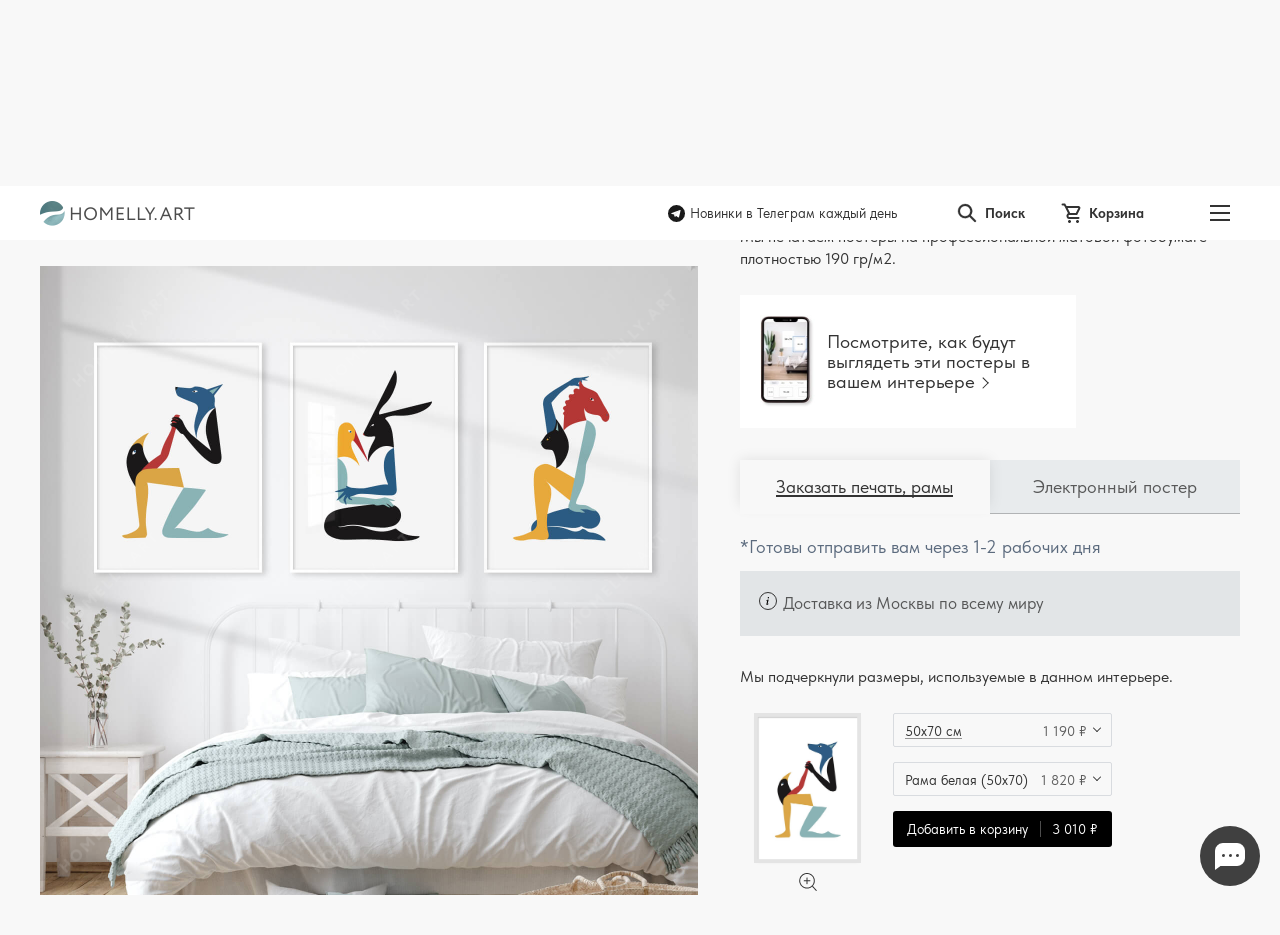

--- FILE ---
content_type: text/html; charset=utf-8
request_url: https://homelly.art/poster/4QjV9ajne3mtH7OefGcuzt/
body_size: 352177
content:
<!DOCTYPE html><html><head><meta charSet="utf-8"/><meta name="viewport" content="width=device-width"/><link rel="apple-touch-icon" sizes="180x180" href="/images/favicon/apple-touch-icon.png" class="jsx-2378647624"/><link rel="icon" type="image/png" sizes="32x32" href="/images/favicon/favicon-32x32.png" class="jsx-2378647624"/><link rel="icon" type="image/png" sizes="16x16" href="/images/favicon/favicon-16x16.png" class="jsx-2378647624"/><link rel="manifest" href="/images/favicon/site.webmanifest" class="jsx-2378647624"/><link rel="mask-icon" href="/images/favicon/safari-pinned-tab.svg" color="#cdcece" class="jsx-2378647624"/><link rel="shortcut icon" href="/images/favicon/favicon.ico" class="jsx-2378647624"/><meta name="msapplication-TileColor" content="#ffffff" class="jsx-2378647624"/><meta name="msapplication-config" content="/images/favicon/browserconfig.xml" class="jsx-2378647624"/><meta name="theme-color" content="#ffffff" class="jsx-2378647624"/><meta name="google-site-verification" content="z528TXQGS0xhtFK_hRWSmbAztxpepicU8MKFDC6HEkA" class="jsx-2378647624"/><meta name="facebook-domain-verification" content="27qwdb8vnbum8uccduiqs7mttsl9tp" class="jsx-2378647624"/><meta name="yandex-verification" content="2e339360308ba147" class="jsx-2378647624"/><meta name="wmail-verification" content="d5de87b4053f7fdd53b23ed91f79d116" class="jsx-2378647624"/><meta name="p:domain_verify" content="94a03561c89dbaab835a3b6d97851239" class="jsx-2378647624"/><meta property="og:title" content="Homelly.art | 3 500+ постеров для вашего интерьера" class="jsx-2378647624"/><meta property="og:description" content="Готовые галереи с постерами за 179 руб., в хорошем качестве. Скандинавский стиль, минимализм, лофт, природа, мотивация и многое другое." class="jsx-2378647624"/><meta property="og:type" content="website" class="jsx-2378647624"/><title>Прелюдия | Homelly</title><meta property="og:url" content="https://homelly.art/poster/4QjV9ajne3mtH7OefGcuzt"/><meta property="og:image" content="//images.ctfassets.net/jtzucmnkexm1/6gOsfJb3qLL2lq6Ggh1t2i/76e7d05beb3bc69a7ca99493a8d08b4b/35-1_copy_133.jpg"/><meta name="next-head-count" content="22"/><link rel="preload" href="/_next/static/css/da296a053e2dd3b1.css" as="style" crossorigin=""/><link rel="stylesheet" href="/_next/static/css/da296a053e2dd3b1.css" crossorigin="" data-n-g=""/><noscript data-n-css=""></noscript><script defer="" crossorigin="" nomodule="" src="/_next/static/chunks/polyfills-c67a75d1b6f99dc8.js"></script><script src="/_next/static/chunks/webpack-5078b7717c79a9c8.js" defer="" crossorigin=""></script><script src="/_next/static/chunks/framework-f211a704e11e65a7.js" defer="" crossorigin=""></script><script src="/_next/static/chunks/main-0f8cc52425ead8d3.js" defer="" crossorigin=""></script><script src="/_next/static/chunks/pages/_app-e6ec48377e4d03d4.js" defer="" crossorigin=""></script><script src="/_next/static/chunks/2656-c43f31983c369751.js" defer="" crossorigin=""></script><script src="/_next/static/chunks/9165-c4583e352975e00a.js" defer="" crossorigin=""></script><script src="/_next/static/chunks/9961-48c1b26cc8487488.js" defer="" crossorigin=""></script><script src="/_next/static/chunks/9229-3fc51758412d90ec.js" defer="" crossorigin=""></script><script src="/_next/static/chunks/9674-761bca51e72f8ddb.js" defer="" crossorigin=""></script><script src="/_next/static/chunks/5750-690efa23e8a3f5d3.js" defer="" crossorigin=""></script><script src="/_next/static/chunks/6609-564bbcc294f29de2.js" defer="" crossorigin=""></script><script src="/_next/static/chunks/997-37a78d7b5d051795.js" defer="" crossorigin=""></script><script src="/_next/static/chunks/4720-5680040adf64c34a.js" defer="" crossorigin=""></script><script src="/_next/static/chunks/pages/poster/%5Bpid%5D-985e5c9d41775173.js" defer="" crossorigin=""></script><script src="/_next/static/6yPO8mvu1ILj4nc6waO66/_buildManifest.js" defer="" crossorigin=""></script><script src="/_next/static/6yPO8mvu1ILj4nc6waO66/_ssgManifest.js" defer="" crossorigin=""></script><style id="__jsx-3050532188">.Logo.jsx-3050532188{display:-webkit-box;display:-webkit-flex;display:-moz-box;display:-ms-flexbox;display:flex;width:155px;height:25px}.Logo.jsx-3050532188 img.jsx-3050532188{width:100%;height:100%}</style><style id="__jsx-4072060146">.LinkWithIcon.jsx-4072060146{display:-webkit-box;display:-webkit-flex;display:-moz-box;display:-ms-flexbox;display:flex;-webkit-flex-wrap:wrap;-ms-flex-wrap:wrap;flex-wrap:wrap;text-decoration:none;color:#333333;-webkit-transition:color 0.3s ease;-moz-transition:color 0.3s ease;-o-transition:color 0.3s ease;transition:color 0.3s ease}.LinkWithIcon.jsx-4072060146:hover{color:#050505}.LinkWithIcon__icon.jsx-4072060146{width:17px;height:17px}.LinkWithIcon__text.jsx-4072060146{width:-webkit-calc(100% - 17px);width:-moz-calc(100% - 17px);width:calc(100% - 17px);padding-left:5px;font-size:14px;text-decoration:none;color:currentColor}.LinkWithIcon_size_big.jsx-4072060146 .LinkWithIcon__icon.jsx-4072060146{width:17px;height:17px}.LinkWithIcon_size_big.jsx-4072060146 .LinkWithIcon__text.jsx-4072060146{width:-webkit-calc(100% - 17px);width:-moz-calc(100% - 17px);width:calc(100% - 17px);font-weight:bold;font-size:18px;line-height:1.2}</style><style id="__jsx-1069515432">.SearchLink.jsx-1069515432{display:-webkit-box;display:-webkit-flex;display:-moz-box;display:-ms-flexbox;display:flex;-webkit-box-align:center;-webkit-align-items:center;-moz-box-align:center;-ms-flex-align:center;align-items:center;font-weight:bold;font-size:14px;line-height:1;color:#333333;text-decoration:none;-webkit-transition:color 0.3s ease;-moz-transition:color 0.3s ease;-o-transition:color 0.3s ease;transition:color 0.3s ease}@media hover: hover{.SearchLink.jsx-1069515432:hover{color:rgba(51,51,51,0.7)}}.SearchLink__icon.jsx-1069515432{position:relative;width:20px;height:20px;margin-right:8px}.SearchLink__icon.jsx-1069515432 svg.jsx-1069515432{display:block;width:100%;height:100%}.SearchLink__icon.jsx-1069515432 svg.jsx-1069515432 path.jsx-1069515432{fill:currentColor;stroke:currentColor}@media(max-width: 767px){.SearchLink__text.jsx-1069515432{display:none}}</style><style id="__jsx-1663511149">.CartLink.jsx-1663511149{display:-webkit-box;display:-webkit-flex;display:-moz-box;display:-ms-flexbox;display:flex;-webkit-box-align:center;-webkit-align-items:center;-moz-box-align:center;-ms-flex-align:center;align-items:center;font-weight:bold;font-size:14px;line-height:1;color:#333333;text-decoration:none;-webkit-transition:color 0.3s ease;-moz-transition:color 0.3s ease;-o-transition:color 0.3s ease;transition:color 0.3s ease}@media hover: hover{.CartLink.jsx-1663511149:hover{color:rgba(51,51,51,0.7)}}.CartLink__icon.jsx-1663511149{position:relative;width:20px;height:20px;margin-right:8px}.CartLink__icon.jsx-1663511149 svg.jsx-1663511149{display:block;width:100%;height:100%}.CartLink__icon.jsx-1663511149 svg.jsx-1663511149 path.jsx-1663511149{fill:currentColor}.CartLink__count.jsx-1663511149{position:absolute;display:-webkit-box;display:-webkit-flex;display:-moz-box;display:-ms-flexbox;display:flex;-webkit-box-align:center;-webkit-align-items:center;-moz-box-align:center;-ms-flex-align:center;align-items:center;-webkit-box-pack:center;-webkit-justify-content:center;-moz-box-pack:center;-ms-flex-pack:center;justify-content:center;width:16px;height:16px;bottom:-4px;right:-7px;font-weight:bold;font-size:11px;line-height:16px;color:#FFFFFF;background-color:#F8504C;-webkit-border-radius:50%;-moz-border-radius:50%;border-radius:50%}.CartLink__count.jsx-1663511149 span.jsx-1663511149{padding-top:1px}@media(max-width: 767px){.CartLink__text.jsx-1663511149{display:none}}</style><style id="__jsx-674182008">.HeaderLinks.jsx-674182008{position:relative;display:-webkit-box;display:-webkit-flex;display:-moz-box;display:-ms-flexbox;display:flex;-webkit-box-align:center;-webkit-align-items:center;-moz-box-align:center;-ms-flex-align:center;align-items:center}.HeaderLinks__social.jsx-674182008{margin-right:60px}.HeaderLinks__search.jsx-674182008,.HeaderLinks__cart.jsx-674182008{margin-right:36px}@media(max-width: 1024px){.HeaderLinks__social.jsx-674182008{display:none}.HeaderLinks__cart.jsx-674182008{margin-right:0}}@media(max-width: 767px){.HeaderLinks__search.jsx-674182008{margin-right:10px}}</style><style id="__jsx-1357764624">.Burger.jsx-1357764624{position:relative;width:40px;height:40px}.Burger__showBtn.jsx-1357764624{position:absolute;display:-webkit-box;display:-webkit-flex;display:-moz-box;display:-ms-flexbox;display:flex;-webkit-box-pack:center;-webkit-justify-content:center;-moz-box-pack:center;-ms-flex-pack:center;justify-content:center;-webkit-box-align:center;-webkit-align-items:center;-moz-box-align:center;-ms-flex-align:center;align-items:center;width:100%;height:100%;margin:0;padding:0;border:0;cursor:pointer;background-color:transparent}.Burger__showBtnIcon.jsx-1357764624{display:-webkit-box;display:-webkit-flex;display:-moz-box;display:-ms-flexbox;display:flex;-webkit-box-orient:vertical;-webkit-box-direction:normal;-webkit-flex-direction:column;-moz-box-orient:vertical;-moz-box-direction:normal;-ms-flex-direction:column;flex-direction:column;-webkit-box-pack:justify;-webkit-justify-content:space-between;-moz-box-pack:justify;-ms-flex-pack:justify;justify-content:space-between;width:20px;height:16px}.Burger__line.jsx-1357764624{width:20px;height:2px;background-color:#333333}.Burger__backdrop.jsx-1357764624{position:fixed;top:0;left:0;z-index:1040;width:100vw;height:100vh;background-color:#000000;opacity:.6}.Burger__content.jsx-1357764624{position:fixed;top:0;right:0;width:300px;height:100vh;padding:33px 20px 20px;background-color:#FFFFFF;z-index:1041}.Burger__closeBtn.jsx-1357764624{position:absolute;display:-webkit-box;display:-webkit-flex;display:-moz-box;display:-ms-flexbox;display:flex;-webkit-box-pack:center;-webkit-justify-content:center;-moz-box-pack:center;-ms-flex-pack:center;justify-content:center;-webkit-box-align:center;-webkit-align-items:center;-moz-box-align:center;-ms-flex-align:center;align-items:center;width:40px;height:40px;right:12px;top:8px;margin:0;padding:0;border:0;background-color:transparent;cursor:pointer}.Burger__closeBtnIcon.jsx-1357764624{position:relative;width:22px;height:22px}.Burger__closeBtnIcon.jsx-1357764624:before,.Burger__closeBtnIcon.jsx-1357764624:after{content:"";position:absolute;width:22px;height:2px;top:50%;left:50%;margin-top:-1px;margin-left:-11px;background-color:#000000}.Burger__closeBtnIcon.jsx-1357764624:before{-webkit-transform:rotate(45deg);-moz-transform:rotate(45deg);-ms-transform:rotate(45deg);-o-transform:rotate(45deg);transform:rotate(45deg)}.Burger__closeBtnIcon.jsx-1357764624:after{-webkit-transform:rotate(-45deg);-moz-transform:rotate(-45deg);-ms-transform:rotate(-45deg);-o-transform:rotate(-45deg);transform:rotate(-45deg)}.Burger__navigation.jsx-1357764624{margin-bottom:20px;padding:0 6px}.Burger__navigationList.jsx-1357764624,.Burger__navigationItem.jsx-1357764624{list-style-type:none;margin:0;padding:0}.Burger__navigationList.jsx-1357764624{display:-webkit-box;display:-webkit-flex;display:-moz-box;display:-ms-flexbox;display:flex;-webkit-flex-wrap:wrap;-ms-flex-wrap:wrap;flex-wrap:wrap}.Burger__navigationItem.jsx-1357764624{width:100%;margin-bottom:22px}.Burger__navigationItem.jsx-1357764624:nth-last-child(-n+1){margin-bottom:0}.Burger__navigationLink.jsx-1357764624{position:relative;font-size:18px;line-height:1;color:#333333;text-decoration:none;-webkit-transition:color 0.3s ease;-moz-transition:color 0.3s ease;-o-transition:color 0.3s ease;transition:color 0.3s ease}@media hover: hover{.Burger__navigationLink.jsx-1357764624:hover{color:rgba(51,51,51,0.7)}}.Burger__label.jsx-1357764624{
  position: absolute;
  top: -9px;
  right: -8px;
;top:-14px;right:-36px}.Burger__donationLink.jsx-1357764624{margin-bottom:20px}.Burger__socialLinks.jsx-1357764624{margin-bottom:20px;padding-top:20px;border-top:1px solid rgba(51,51,51,0.1)}.Burger__minorNavigationList.jsx-1357764624,.Burger__minorNavigationItem.jsx-1357764624{list-style-type:none;margin:0;padding:0}.Burger__minorNavigationList.jsx-1357764624{display:-webkit-box;display:-webkit-flex;display:-moz-box;display:-ms-flexbox;display:flex;-webkit-flex-wrap:wrap;-ms-flex-wrap:wrap;flex-wrap:wrap;-webkit-box-pack:center;-webkit-justify-content:center;-moz-box-pack:center;-ms-flex-pack:center;justify-content:center}.Burger__minorNavigationItem.jsx-1357764624{margin:0 13px}.Burger__minorNavigationLink.jsx-1357764624{font-size:15px;line-height:1;color:#333333;text-decoration:none;-webkit-transition:color 0.3s ease;-moz-transition:color 0.3s ease;-o-transition:color 0.3s ease;transition:color 0.3s ease}@media hover: hover{.Burger__minorNavigationLink.jsx-1357764624:hover{color:rgba(51,51,51,0.7)}}</style><style id="__jsx-2179784592">.Header.jsx-2179784592{position:relative;display:-webkit-box;display:-webkit-flex;display:-moz-box;display:-ms-flexbox;display:flex;-webkit-flex-wrap:wrap;-ms-flex-wrap:wrap;flex-wrap:wrap;-webkit-box-pack:justify;-webkit-justify-content:space-between;-moz-box-pack:justify;-ms-flex-pack:justify;justify-content:space-between;-webkit-box-align:center;-webkit-align-items:center;-moz-box-align:center;-ms-flex-align:center;align-items:center;width:100%;height:54px;padding:10px 40px;background-color:#FFFFFF;z-index:7}.Header_sticky.jsx-2179784592{position:fixed;width:100%;top:0;left:0}.Header__placeholder.jsx-2179784592{width:100%;height:54px}.Header__content.jsx-2179784592{position:relative;display:-webkit-box;display:-webkit-flex;display:-moz-box;display:-ms-flexbox;display:flex;-webkit-box-align:center;-webkit-align-items:center;-moz-box-align:center;-ms-flex-align:center;align-items:center;padding-right:60px}.Header__links.jsx-2179784592{position:relative;display:-webkit-box;display:-webkit-flex;display:-moz-box;display:-ms-flexbox;display:flex;-webkit-box-align:center;-webkit-align-items:center;-moz-box-align:center;-ms-flex-align:center;align-items:center}.Header__burger.jsx-2179784592{position:absolute;top:50%;right:0;-webkit-transform:translatey(-50%);-moz-transform:translatey(-50%);-ms-transform:translatey(-50%);-o-transform:translatey(-50%);transform:translatey(-50%);display:block}@media(max-width: 1024px){.Header.jsx-2179784592{padding-left:20px;padding-right:20px}}@media(max-width: 767px){.Header__content.jsx-2179784592{padding-right:45px}}</style><style id="__jsx-993466749">.DiscountPanelHeader__icon.jsx-993466749{position:relative;display:-webkit-inline-box;display:-webkit-inline-flex;display:-moz-inline-box;display:-ms-inline-flexbox;display:inline-flex;-webkit-box-pack:center;-webkit-justify-content:center;-moz-box-pack:center;-ms-flex-pack:center;justify-content:center;-webkit-box-align:center;-webkit-align-items:center;-moz-box-align:center;-ms-flex-align:center;align-items:center;width:40px;height:40px;margin-right:10px}.DiscountPanelHeader__title.jsx-993466749 h5.jsx-993466749{display:-webkit-box;display:-webkit-flex;display:-moz-box;display:-ms-flexbox;display:flex;-webkit-flex-wrap:wrap;-ms-flex-wrap:wrap;flex-wrap:wrap;-webkit-box-align:center;-webkit-align-items:center;-moz-box-align:center;-ms-flex-align:center;align-items:center;margin:0;padding:0;font-weight:bold;font-size:24px;line-height:1;color:#FFFFFF;text-transform:uppercase}.DiscountPanelHeader_theme_secondary.jsx-993466749 .DiscountPanelHeader__title.jsx-993466749 h5.jsx-993466749{font-size:18px}.DiscountPanelHeader__amount.jsx-993466749{padding-right:5px}@media(max-width: 767px){.DiscountPanelHeader__icon.jsx-993466749{margin-left:auto;margin-right:auto}.DiscountPanelHeader__title.jsx-993466749 h5.jsx-993466749{font-size:15px;line-height:1.2;text-align:center}.DiscountPanelHeader_theme_secondary.jsx-993466749 .DiscountPanelHeader__title.jsx-993466749 h5.jsx-993466749{font-size:16px}.DiscountPanelHeader__label.jsx-993466749{width:100%}.DiscountPanelHeader__amount.jsx-993466749{width:100%;padding-right:0;font-size:31px}}</style><style id="__jsx-2640928716">.DiscountPanelHeader__icon svg{display:block;width:40px;height:40px}@media(max-width: 767px){.DiscountPanelHeader__label span:nth-child(-n+3){font-size:31px}}</style><style id="__jsx-3668906388">.DiscountPanel.jsx-3668906388{padding:18px 15px 15px;background-color:#29686B;overflow:hidden}.DiscountPanel_theme_secondary.jsx-3668906388{padding:14px 15px 11px}.DiscountPanel__wrapper.jsx-3668906388{display:-webkit-box;display:-webkit-flex;display:-moz-box;display:-ms-flexbox;display:flex;width:100%;-webkit-box-pack:center;-webkit-justify-content:center;-moz-box-pack:center;-ms-flex-pack:center;justify-content:center;-webkit-box-align:center;-webkit-align-items:center;-moz-box-align:center;-ms-flex-align:center;align-items:center}.DiscountPanel__header.jsx-3668906388{margin-right:18px}.DiscountPanel_theme_secondary.jsx-3668906388 .DiscountPanel__header.jsx-3668906388{margin-right:10px}.DiscountPanel__shortDescription.jsx-3668906388{margin-bottom:2px;font-size:16px;line-height:1.3;color:rgba(255,255,255,0.8)}.DiscountPanel_theme_secondary.jsx-3668906388 .DiscountPanel__shortDescription.jsx-3668906388{margin-bottom:0;font-size:18px}.DiscountPanel__prolongation.jsx-3668906388,.DiscountPanel__timeLeft.jsx-3668906388{font-size:14px;line-height:1.4;color:rgba(255,255,255,0.6)}.DiscountPanel__timeLeft.jsx-3668906388{display:-webkit-box;display:-webkit-flex;display:-moz-box;display:-ms-flexbox;display:flex;white-space:nowrap}.DiscountPanel_theme_secondary.jsx-3668906388 .DiscountPanel__timeLeft.jsx-3668906388{display:none}.DiscountPanel__timeLeftValue.jsx-3668906388{width:165px}@media(max-width: 767px){.DiscountPanel__header.jsx-3668906388{margin-right:10px}.DiscountPanel__shortDescription.jsx-3668906388{margin-bottom:5px;font-size:15px;line-height:1.27}.DiscountPanel_theme_secondary.jsx-3668906388 .DiscountPanel__shortDescription.jsx-3668906388{font-size:15px}}</style><style id="__jsx-3331899682">.DiscountPanel__shortDescription p{margin:0}.DiscountPanel__shortDescription a{color:inherit}</style><style id="__jsx-3161897521">.PreviewItem.jsx-3161897521{position:absolute;display:-webkit-box;display:-webkit-flex;display:-moz-box;display:-ms-flexbox;display:flex;width:100%;-webkit-box-align:start;-webkit-align-items:flex-start;-moz-box-align:start;-ms-flex-align:start;align-items:flex-start;top:0;margin-bottom:10px;visibility:hidden}.PreviewItem_isActive.jsx-3161897521{position:relative;visibility:visible}.PreviewItem.jsx-3161897521:first-child{z-index:1}.PreviewItem.jsx-3161897521:nth-last-child(-n+1){margin-bottom:0}.PreviewItem.jsx-3161897521 img.jsx-3161897521{width:100%}.PreviewItem__shield.jsx-3161897521{position:absolute;display:block;top:0;left:0;right:0;bottom:0;background-repeat:no-repeat;background-position:50%50%;background-image:url("/images/watermark.png");-webkit-background-size:cover;-moz-background-size:cover;-o-background-size:cover;background-size:cover}</style><style id="__jsx-1032173263">.Thumbnail.jsx-1032173263{margin:0 10px}.Thumbnail__button.jsx-1032173263{width:94px;height:94px;margin:0;padding:0;-webkit-appearance:none;-moz-appearance:none;-ms-appearance:none;appearance:none;background-repeat:no-repeat;background-position:50%50%;-webkit-background-size:cover;-moz-background-size:cover;-o-background-size:cover;background-size:cover;background-color:transparent;-webkit-border-radius:0;-moz-border-radius:0;border-radius:0;border:none;cursor:pointer;opacity:.5;-webkit-transition:opacity 0.3s ease;-moz-transition:opacity 0.3s ease;-o-transition:opacity 0.3s ease;transition:opacity 0.3s ease}@media hover: hover{.Thumbnail__button.jsx-1032173263:hover{opacity:.7}}.Thumbnail__button_isActive.jsx-1032173263{opacity:1;pointer-events:none}@media(max-width: 767px){.Thumbnail.jsx-1032173263{margin:0 5px}.Thumbnail__button.jsx-1032173263{width:48px;height:48px}}</style><style id="__jsx-4044379639">.GalleryPreview__previewList.jsx-4044379639,.GalleryPreview__previewItem.jsx-4044379639{list-style-type:none;margin:0;padding:0}.GalleryPreview__previews.jsx-4044379639{position:relative}.GalleryPreview__mark.jsx-4044379639{position:absolute;z-index:1;top:14px;left:14px;width:22px;height:22px}.GalleryPreview__previewList.jsx-4044379639{position:relative;margin-bottom:15px}.GalleryPreview__thumbnails.jsx-4044379639{width:100%;height:94px;overflow:hidden}.GalleryPreview__thumbnailsWrapper.jsx-4044379639{overflow-y:hidden;overflow-x:scroll;-webkit-overflow-scrolling:touch;scroll-behavior:smooth}.GalleryPreview__thumbnailsList.jsx-4044379639{display:-webkit-box;display:-webkit-flex;display:-moz-box;display:-ms-flexbox;display:flex;margin:0;padding:0;list-style-type:none}.GalleryPreview__thumbnailsList_isAlignedCenter.jsx-4044379639{-webkit-box-pack:center;-webkit-justify-content:center;-moz-box-pack:center;-ms-flex-pack:center;justify-content:center}@media(max-width: 767px){.GalleryPreview__thumbnails.jsx-4044379639{height:48px;padding:0 15px}}</style><style id="__jsx-2113675179">.GalleryBuilderLink.jsx-2113675179{position:relative;display:-webkit-box;display:-webkit-flex;display:-moz-box;display:-ms-flexbox;display:flex;-webkit-box-align:center;-webkit-align-items:center;-moz-box-align:center;-ms-flex-align:center;align-items:center;max-width:336px;padding:20px 10px 20px 20px;font-size:19px;line-height:1.1;color:#333333;text-decoration:none;background-color:#FFFFFF}.GalleryBuilderLink__thumbnail.jsx-2113675179{width:55px;height:93px}.GalleryBuilderLink__thumbnail.jsx-2113675179 img.jsx-2113675179{display:block;width:100%;height:100%}.GalleryBuilderLink__text.jsx-2113675179{width:-webkit-calc(100% - 55px);width:-moz-calc(100% - 55px);width:calc(100% - 55px);padding-left:12px}.GalleryBuilderLink__text.jsx-2113675179 span.jsx-2113675179:after{
  content: '';
  position: relative;
  display: inline-flex;
  width: 0.43em;
  height: 0.43em;
  margin-top: -0.215em;
  margin-left: 0.250em;
  border-width: 1px 1px 0 0;
  border-style: solid;
  border-color: currentColor;
  transform: rotate(45deg);
;}</style><style id="__jsx-1322763827">.TabButton.jsx-1322763827{position:relative;display:-webkit-box;display:-webkit-flex;display:-moz-box;display:-ms-flexbox;display:flex;-webkit-box-pack:center;-webkit-justify-content:center;-moz-box-pack:center;-ms-flex-pack:center;justify-content:center;-webkit-box-align:center;-webkit-align-items:center;-moz-box-align:center;-ms-flex-align:center;align-items:center;width:100%;height:54px;margin:0;padding:0 5px;-webkit-appearance:none;-moz-appearance:none;-ms-appearance:none;appearance:none;font-size:18px;line-height:1;-webkit-border-radius:0;-moz-border-radius:0;border-radius:0;color:rgba(51,51,51,0.8);background:rgba(36,58,83,0.1);cursor:pointer;border-width:0 0 1px 0;border-style:solid;border-color:rgba(51,51,51,0.3)}.TabButton.jsx-1322763827 span.jsx-1322763827{position:relative}.TabButton.jsx-1322763827:before{content:"";position:absolute;display:none;z-index:-1;top:0;left:0;right:0;bottom:7px;-webkit-box-shadow:0 0 13px rgba(0,0,0,.1);-moz-box-shadow:0 0 13px rgba(0,0,0,.1);box-shadow:0 0 13px rgba(0,0,0,.1)}.TabButton.jsx-1322763827 span.jsx-1322763827:after{position:absolute;display:none;width:100%;height:2px;left:0;bottom:-1px;content:"";background:#333333}.TabButton_isActive.jsx-1322763827{color:#333333;border-color:transparent;background:#F8F8F8}.TabButton_isActive.jsx-1322763827:before{display:block}.TabButton_isActive.jsx-1322763827 span.jsx-1322763827:after{display:block}@media(max-width: 767px){.TabButton.jsx-1322763827{font-size:16px}}</style><style id="__jsx-946154080">.DeliveryInfo.jsx-946154080{font-size:18px;line-height:1.44;color:#5C6B7E}</style><style id="__jsx-451150442">.InfoBox.jsx-451150442{position:relative;padding:21px 43px;color:rgba(51,51,51,0.8);background:rgba(36,58,83,0.1)}.InfoBox__icon.jsx-451150442{position:absolute;display:-webkit-box;display:-webkit-flex;display:-moz-box;display:-ms-flexbox;display:flex;-webkit-box-pack:center;-webkit-justify-content:center;-moz-box-pack:center;-ms-flex-pack:center;justify-content:center;-webkit-box-align:center;-webkit-align-items:center;-moz-box-align:center;-ms-flex-align:center;align-items:center;width:18px;height:18px;top:21px;left:19px;-webkit-border-radius:50%;-moz-border-radius:50%;border-radius:50%;border:1px solid #333333}.InfoBox__icon.jsx-451150442 svg.jsx-451150442{display:block;max-width:100%;max-height:100%}.InfoBox__title.jsx-451150442{margin-bottom:4px}.InfoBox__title.jsx-451150442 h6.jsx-451150442{margin:0;padding:0;font-size:17px;line-height:1.2;color:currentColor}.InfoBox__text.jsx-451150442{font-size:17px;line-height:1.4;color:currentColor}.InfoBox__link.jsx-451150442{font-size:14px;color:#333333;text-decoration:none;-webkit-transition:color 0.3s ease;-moz-transition:color 0.3s ease;-o-transition:color 0.3s ease;transition:color 0.3s ease;white-space:nowrap}.InfoBox__link.jsx-451150442::after{
  content: '';
  position: relative;
  display: inline-flex;
  width: 0.43em;
  height: 0.43em;
  margin-top: -0.215em;
  margin-left: 0.250em;
  border-width: 1px 1px 0 0;
  border-style: solid;
  border-color: currentColor;
  transform: rotate(45deg);

          }.InfoBox__link.jsx-451150442:hover{color:rgba(51,51,51,0.7)}</style><style id="__jsx-2206324111">.InfoBox__text span a{color:currentColor}</style><style id="__jsx-2414135735">.PostersHint.jsx-2414135735{font-size:16px;line-height:1.43;color:#333333}</style><style id="__jsx-1263465574">.ZoomButton.jsx-1263465574{display:-webkit-box;display:-webkit-flex;display:-moz-box;display:-ms-flexbox;display:flex;-webkit-box-pack:center;-webkit-justify-content:center;-moz-box-pack:center;-ms-flex-pack:center;justify-content:center;-webkit-box-align:center;-webkit-align-items:center;-moz-box-align:center;-ms-flex-align:center;align-items:center;width:38px;height:38px;margin:0;padding:0;-webkit-appearance:none;-moz-appearance:none;-ms-appearance:none;appearance:none;border:none;-webkit-border-radius:0;-moz-border-radius:0;border-radius:0;background-color:transparent;cursor:pointer}.ZoomButton.jsx-1263465574 svg.jsx-1263465574{display:block;width:18px;height:18px}.ZoomButton.jsx-1263465574 svg.jsx-1263465574 path.jsx-1263465574{fill:#333333}</style><style id="__jsx-4284258607">.ProductSelection.jsx-4284258607{position:relative}.ProductSelection__heading.jsx-4284258607{position:relative;display:-webkit-box;display:-webkit-flex;display:-moz-box;display:-ms-flexbox;display:flex;-webkit-box-pack:justify;-webkit-justify-content:space-between;-moz-box-pack:justify;-ms-flex-pack:justify;justify-content:space-between;-webkit-box-align:center;-webkit-align-items:center;-moz-box-align:center;-ms-flex-align:center;align-items:center;height:34px;padding:0 26px 0 12px;font-size:14px;background-color:#F8F8F8;-webkit-border-radius:2px;-moz-border-radius:2px;border-radius:2px}.ProductSelection__heading.jsx-4284258607::after{content:"";position:absolute;width:6px;height:6px;right:12px;top:50%;margin-top:-5px;border-style:solid;border-color:#333333;border-width:0 1px 1px 0;-webkit-transform:rotate(45deg);-moz-transform:rotate(45deg);-ms-transform:rotate(45deg);-o-transform:rotate(45deg);transform:rotate(45deg)}.ProductSelection__label.jsx-4284258607,.ProductSelection__price.jsx-4284258607{padding-top:1px}.ProductSelection__label.jsx-4284258607{position:relative;color:#333333}.ProductSelection__label.jsx-4284258607::after{content:"";position:absolute;display:none;width:100%;height:1px;left:0;bottom:0;background:rgba(51,51,51,0.5)}.ProductSelection__label_decorated.jsx-4284258607::after{display:block}.ProductSelection__priceValue.jsx-4284258607{display:-webkit-box;display:-webkit-flex;display:-moz-box;display:-ms-flexbox;display:flex;-webkit-box-align:center;-webkit-align-items:center;-moz-box-align:center;-ms-flex-align:center;align-items:center;white-space:nowrap}.ProductSelection__priceValue_hasDiscount.jsx-4284258607 .ProductSelection__price.jsx-4284258607{font-size:12px;text-decoration:line-through;opacity:.6}.ProductSelection__price.jsx-4284258607{color:rgba(51,51,51,0.8)}.ProductSelection__discountPrice.jsx-4284258607{margin-left:5px;color:#F8504C}.ProductSelection__select.jsx-4284258607{position:absolute;width:100%;height:34px;top:0;left:0;padding:0 12px;font-size:16px;line-height:1;text-indent:-9999px;-webkit-appearance:none;-moz-appearance:none;-ms-appearance:none;appearance:none;color:#333333;background-color:transparent;border:1px solid rgba(92,107,126,0.2);-webkit-border-radius:2px;-moz-border-radius:2px;border-radius:2px}</style><style id="__jsx-1789225699">.AddToCartButton.jsx-1789225699{position:relative;display:-webkit-inline-box;display:-webkit-inline-flex;display:-moz-inline-box;display:-ms-inline-flexbox;display:inline-flex;-webkit-box-pack:center;-webkit-justify-content:center;-moz-box-pack:center;-ms-flex-pack:center;justify-content:center;-webkit-box-align:center;-webkit-align-items:center;-moz-box-align:center;-ms-flex-align:center;align-items:center;width:100%;height:36px;margin:0;padding:0;-webkit-appearance:none;-moz-appearance:none;-ms-appearance:none;appearance:none;font-weight:normal;line-height:1;color:#FFFFFF;text-decoration:none;border:none;background-color:#000000;-webkit-border-radius:3px;-moz-border-radius:3px;border-radius:3px;-webkit-transition:background-color 0.3s ease;-moz-transition:background-color 0.3s ease;-o-transition:background-color 0.3s ease;transition:background-color 0.3s ease;cursor:pointer;overflow:hidden}.AddToCartButton_size_S.jsx-1789225699{height:36px;font-size:14px}.AddToCartButton_size_M.jsx-1789225699{height:41px;font-size:16px}.AddToCartButton_size_L.jsx-1789225699{height:46px;font-size:18px}@media hover: hover{.AddToCartButton__button.jsx-1789225699:hover{background-color:#333333}}.AddToCartButton__total.jsx-1789225699{position:relative;padding-left:24px}.AddToCartButton__total.jsx-1789225699::after{content:"";position:absolute;width:1px;height:16px;top:50%;left:12px;-webkit-transform:translatey(-50%);-moz-transform:translatey(-50%);-ms-transform:translatey(-50%);-o-transform:translatey(-50%);transform:translatey(-50%);background:rgba(255,255,255,0.3)}.AddToCartButton__buttonPreloader.jsx-1789225699{position:absolute;width:20px;height:20px;top:50%;left:50%;-webkit-transform:translate(-50%,-50%);-moz-transform:translate(-50%,-50%);-ms-transform:translate(-50%,-50%);-o-transform:translate(-50%,-50%);transform:translate(-50%,-50%)}.AddToCartButton__buttonCheckmark.jsx-1789225699{position:absolute;display:-webkit-box;display:-webkit-flex;display:-moz-box;display:-ms-flexbox;display:flex;-webkit-box-pack:center;-webkit-justify-content:center;-moz-box-pack:center;-ms-flex-pack:center;justify-content:center;-webkit-box-align:center;-webkit-align-items:center;-moz-box-align:center;-ms-flex-align:center;align-items:center;width:16px;height:16px;top:50%;left:50%;-webkit-transform:translate(-50%,-50%);-moz-transform:translate(-50%,-50%);-ms-transform:translate(-50%,-50%);-o-transform:translate(-50%,-50%);transform:translate(-50%,-50%)}.AddToCartButton__buttonCheckmark.jsx-1789225699 svg.jsx-1789225699{display:block;width:100%;height:100%}.AddToCartButton__buttonCheckmark.jsx-1789225699 svg.jsx-1789225699 path.jsx-1789225699{fill:#FFFFFF}.AddToCartButton__buttonContent.jsx-1789225699{display:-webkit-box;display:-webkit-flex;display:-moz-box;display:-ms-flexbox;display:flex;-webkit-box-pack:center;-webkit-justify-content:center;-moz-box-pack:center;-ms-flex-pack:center;justify-content:center;-webkit-box-align:center;-webkit-align-items:center;-moz-box-align:center;-ms-flex-align:center;align-items:center;width:100%}.AddToCartButton__buttonCheckmark.jsx-1789225699{position:absolute;top:50%;left:50%;-webkit-transform:translate(-50%,-50%);-moz-transform:translate(-50%,-50%);-ms-transform:translate(-50%,-50%);-o-transform:translate(-50%,-50%);transform:translate(-50%,-50%)}.AddToCartButton__hidden.jsx-1789225699{opacity:0;will-change:opacity;-webkit-transition:opacity.2s ease-in-out;-moz-transition:opacity.2s ease-in-out;-o-transition:opacity.2s ease-in-out;transition:opacity.2s ease-in-out}.AddToCartButton__fadeIn.jsx-1789225699{opacity:1}</style><style id="__jsx-3039603097">.PosterItemPreview.jsx-3039603097{display:-webkit-box;display:-webkit-flex;display:-moz-box;display:-ms-flexbox;display:flex}.PosterItemPreview_orientation_landscape.jsx-3039603097 .PosterItemPreview__preview.jsx-3039603097 .PosterItemPreview__previewButton.jsx-3039603097{width:136px;height:98px}.PosterItemPreview_orientation_portrait.jsx-3039603097 .PosterItemPreview__preview.jsx-3039603097 .PosterItemPreview__previewButton.jsx-3039603097{width:107px;height:150px}.PosterItemPreview_orientation_square.jsx-3039603097 .PosterItemPreview__preview.jsx-3039603097 .PosterItemPreview__previewButton.jsx-3039603097{width:107px;height:107px}.PosterItemPreview__preview.jsx-3039603097{position:relative;display:-webkit-box;display:-webkit-flex;display:-moz-box;display:-ms-flexbox;display:flex;-webkit-box-pack:center;-webkit-justify-content:center;-moz-box-pack:center;-ms-flex-pack:center;justify-content:center;-webkit-flex-wrap:wrap;-ms-flex-wrap:wrap;flex-wrap:wrap;width:136px}.PosterItemPreview__previewButton.jsx-3039603097{position:relative;margin:0;padding:3px;-webkit-appearance:none;-moz-appearance:none;-ms-appearance:none;appearance:none;border:none;-webkit-border-radius:0;-moz-border-radius:0;border-radius:0;background-color:transparent}.PosterItemPreview__previewButton_isInteractive.jsx-3039603097{cursor:pointer}.PosterItemPreview__previewImg.jsx-3039603097{width:100%;height:100%;-webkit-box-shadow:0 1px 4px 0 rgba(0,0,0,0.16);-moz-box-shadow:0 1px 4px 0 rgba(0,0,0,0.16);box-shadow:0 1px 4px 0 rgba(0,0,0,0.16)}.PosterItemPreview__button.jsx-3039603097{display:-webkit-box;display:-webkit-flex;display:-moz-box;display:-ms-flexbox;display:flex;-webkit-box-pack:center;-webkit-justify-content:center;-moz-box-pack:center;-ms-flex-pack:center;justify-content:center;width:100%}.PosterItemPreview__frame.jsx-3039603097{position:absolute;width:100%;height:100%;top:0;left:0}.PosterItemPreview__sticker.jsx-3039603097{position:absolute;top:-5px;right:-5px}.PosterItemPreview__data.jsx-3039603097{width:-webkit-calc(100% - 136px);width:-moz-calc(100% - 136px);width:calc(100% - 136px);padding-left:17px}@media(max-width: 767px){.PosterItemPreview_orientation_landscape.jsx-3039603097 .PosterItemPreview__preview.jsx-3039603097 .PosterItemPreview__previewButton.jsx-3039603097{width:112px;height:81px}.PosterItemPreview_orientation_portrait.jsx-3039603097 .PosterItemPreview__preview.jsx-3039603097 .PosterItemPreview__previewButton.jsx-3039603097{width:99px;height:137px}.PosterItemPreview_orientation_square.jsx-3039603097 .PosterItemPreview__preview.jsx-3039603097 .PosterItemPreview__previewButton.jsx-3039603097{width:99px;height:99px}.PosterItemPreview__preview.jsx-3039603097{width:112px}.PosterItemPreview__data.jsx-3039603097{width:-webkit-calc(100% - 112px);width:-moz-calc(100% - 112px);width:calc(100% - 112px);padding-left:10px}}@media(max-width: 359px){.PosterItemPreview__preview.jsx-3039603097{width:86px}.PosterItemPreview_orientation_landscape.jsx-3039603097 .PosterItemPreview__preview.jsx-3039603097 .PosterItemPreview__previewButton.jsx-3039603097{width:86px;height:62px}.PosterItemPreview_orientation_portrait.jsx-3039603097 .PosterItemPreview__preview.jsx-3039603097 .PosterItemPreview__previewButton.jsx-3039603097{width:78px;height:108px}.PosterItemPreview_orientation_square.jsx-3039603097 .PosterItemPreview__preview.jsx-3039603097 .PosterItemPreview__previewButton.jsx-3039603097{width:78px;height:78px}.PosterItemPreview__data.jsx-3039603097{width:-webkit-calc(100% - 86px);width:-moz-calc(100% - 86px);width:calc(100% - 86px)}}</style><style id="__jsx-3345964460">.PosterPrintItem__field.jsx-3345964460,.PosterPrintItem__cta.jsx-3345964460{max-width:219px}.PosterPrintItem__field.jsx-3345964460{margin-bottom:15px}.PosterPrintItem__field.jsx-3345964460:nth-last-of-type(-n+1){margin-bottom:0}.PosterPrintItem__heading.jsx-3345964460{margin-bottom:-6px;padding-top:10px;font-weight:bold;font-size:16px;color:#333333}.PosterPrintItem__defaultTotalPrice.jsx-3345964460{display:-webkit-box;display:-webkit-flex;display:-moz-box;display:-ms-flexbox;display:flex;-webkit-box-pack:justify;-webkit-justify-content:space-between;-moz-box-pack:justify;-ms-flex-pack:justify;justify-content:space-between;width:100%;padding-top:15px}.PosterPrintItem__defaultTotalPriceLabel.jsx-3345964460{font-weight:bold;font-size:13px;line-height:1;color:#333333;text-transform:uppercase}.PosterPrintItem__defaultTotalPriceValue.jsx-3345964460{font-size:13px;line-height:1;text-decoration:line-through;color:rgba(51,51,51,0.8)}</style><style id="__jsx-67584951">.AccordionItem.jsx-67584951{position:relative}.AccordionItem__anchor.jsx-67584951{position:absolute;top:-54px}.AccordionItem_expanded.jsx-67584951 .AccordionItem__button.jsx-67584951:after{-webkit-transform:rotate(-45deg);-moz-transform:rotate(-45deg);-ms-transform:rotate(-45deg);-o-transform:rotate(-45deg);transform:rotate(-45deg)}.AccordionItem__button.jsx-67584951{position:relative;display:-webkit-box;display:-webkit-flex;display:-moz-box;display:-ms-flexbox;display:flex;width:100%;margin:0;padding:18px 30px 18px 5px;font-weight:normal;font-size:18px;line-height:1.16;color:#333333;text-align:left;border:none;-webkit-border-radius:0;-moz-border-radius:0;border-radius:0;background-color:transparent;cursor:pointer;-webkit-transition:color 0.3s ease;-moz-transition:color 0.3s ease;-o-transition:color 0.3s ease;transition:color 0.3s ease}@media hover: hover{.AccordionItem__button.jsx-67584951:hover{color:#000000}}.AccordionItem__button.jsx-67584951:after{content:"";position:absolute;width:12px;height:12px;top:50%;right:5px;margin-top:-6px;border-width:1px 1px 0 0;border-style:solid;border-color:currentColor;-webkit-transform:rotate(135deg);-moz-transform:rotate(135deg);-ms-transform:rotate(135deg);-o-transform:rotate(135deg);transform:rotate(135deg);-webkit-transition:-webkit-transform 0.3s ease;-moz-transition:-moz-transform 0.3s ease;-o-transition:-o-transform 0.3s ease;transition:-webkit-transform 0.3s ease;transition:-moz-transform 0.3s ease;transition:-o-transform 0.3s ease;transition:transform 0.3s ease}.AccordionItem__content.jsx-67584951{padding-left:24px}.AccordionItem__list.jsx-67584951{margin:0;padding:0}.AccordionItem__item.jsx-67584951,.AccordionItem__text.jsx-67584951{margin-bottom:15px;font-size:16px;line-height:1.31;color:rgba(51,51,51,0.9)}</style><style id="__jsx-632472738">.AccordionItem__text ul,.AccordionItem__text ol{margin:0;padding:0}.AccordionItem__text li{margin-bottom:15px}.AccordionItem__text p:first-child{margin-top:0}.AccordionItem__text p:last-child{margin-bottom:0}.AccordionItem__text a{color:#F8504C;-webkit-transition:color 0.3s ease;-moz-transition:color 0.3s ease;-o-transition:color 0.3s ease;transition:color 0.3s ease;text-decoration:underline}.AccordionItem__text a:hover{color:#DF211C}</style><style id="__jsx-872346124">.Accordion__item.jsx-872346124{border-bottom:1px solid rgba(92,107,126,0.2)}.Accordion__item.jsx-872346124:nth-last-child(-n+1){border:none}</style><style id="__jsx-4126628089">.Tabs.jsx-4126628089{}.Tabs__header.jsx-4126628089{position:-webkit-sticky;position:sticky;display:-webkit-box;display:-webkit-flex;display:-moz-box;display:-ms-flexbox;display:flex;width:100%;top:54px;z-index:1;background:#FFFFFF}.Tabs__tabButton.jsx-4126628089{width:50%}.Tabs__tabContent.jsx-4126628089{position:relative;margin-bottom:40px;background-color:#F8F8F8}.Tabs_isHeaderVisible.jsx-4126628089 .Tabs__tabContent.jsx-4126628089{padding-top:25px}@media(max-width: 767px){.Tabs__tabContent.jsx-4126628089{padding-left:20px;padding-right:20px}}</style><style id="__jsx-104702666">.BrandUnit.jsx-104702666{display:-webkit-box;display:-webkit-flex;display:-moz-box;display:-ms-flexbox;display:flex;-webkit-box-align:center;-webkit-align-items:center;-moz-box-align:center;-ms-flex-align:center;align-items:center;text-decoration:none}.BrandUnit__preview.jsx-104702666{display:-webkit-box;display:-webkit-flex;display:-moz-box;display:-ms-flexbox;display:flex;-webkit-box-pack:center;-webkit-justify-content:center;-moz-box-pack:center;-ms-flex-pack:center;justify-content:center;-webkit-box-align:center;-webkit-align-items:center;-moz-box-align:center;-ms-flex-align:center;align-items:center;width:36px;height:36px;margin-right:11px;-webkit-border-radius:50%;-moz-border-radius:50%;border-radius:50%;overflow:hidden}.BrandUnit__preview.jsx-104702666 img.jsx-104702666{max-width:100%;max-height:100%}.BrandUnit__label.jsx-104702666{font-size:14px;line-height:1.2}.BrandUnit__name.jsx-104702666{font-weight:bold;font-size:15px;line-height:1;-webkit-transition:color 0.3s ease;-moz-transition:color 0.3s ease;-o-transition:color 0.3s ease;transition:color 0.3s ease;margin-bottom:5px}.BrandUnit_theme_light.jsx-104702666 .BrandUnit__label.jsx-104702666{color:#FFFFFF}.BrandUnit_theme_light.jsx-104702666 .BrandUnit__name.jsx-104702666{color:#FFFFFF}.BrandUnit_theme_secondary.jsx-104702666 .BrandUnit__preview.jsx-104702666{width:40px;height:40px}.BrandUnit_theme_secondary.jsx-104702666 .BrandUnit__label.jsx-104702666{color:#333333}.BrandUnit_theme_secondary.jsx-104702666 .BrandUnit__name.jsx-104702666{display:inline-block;color:#F8504C}.BrandUnit_theme_secondary.jsx-104702666 .BrandUnit__name.jsx-104702666::after{
  content: '';
  position: relative;
  display: inline-flex;
  width: 0.43em;
  height: 0.43em;
  margin-top: -0.215em;
  margin-left: 0.250em;
  border-width: 1px 1px 0 0;
  border-style: solid;
  border-color: currentColor;
  transform: rotate(45deg);

          }@media hover: hover{.BrandUnit_theme_secondary.jsx-104702666:hover .BrandUnit__name.jsx-104702666{color:#DF211C}}.BrandUnit_theme_dark.jsx-104702666 .BrandUnit__preview.jsx-104702666{width:30px;height:30px}.BrandUnit_theme_dark.jsx-104702666 .BrandUnit__label.jsx-104702666{color:#333333}.BrandUnit_theme_dark.jsx-104702666 .BrandUnit__name.jsx-104702666{display:inline-block;color:#333333;font-size:14px;margin-bottom:2px}</style><style id="__jsx-3190619637">.SocialSharingLinkWithIcon.jsx-3190619637{position:absolute;display:-webkit-box;display:-webkit-flex;display:-moz-box;display:-ms-flexbox;display:flex;width:100%;height:100%;-webkit-border-radius:50%;-moz-border-radius:50%;border-radius:50%;-webkit-appearance:none;-moz-appearance:none;-ms-appearance:none;appearance:none;color:inherit;margin:0;padding:0;border:none;cursor:pointer;background-color:transparent}</style><style id="__jsx-2774038787">.SocialSharingLinkWithIcon svg{display:block;width:100%;height:100%;color:inherit}.SocialSharingLinkWithIcon svg path{fill:currentColor}</style><style id="__jsx-3138990879">.SocialSharing.jsx-3138990879{padding-top:10px;margin-bottom:35px}.SocialSharing__title.jsx-3138990879{margin:0 0 10px;padding:0;font-weight:normal;font-size:29px;line-height:1.14;color:#333333}.SocialSharing__subtitle.jsx-3138990879{margin:0 0 20px;padding:0;font-size:18px;line-height:1.44;color:#333333;opacity:.8}.SocialSharing__links.jsx-3138990879,.SocialSharing__link.jsx-3138990879{margin:0;padding:0;list-style-type:none}.SocialSharing__links.jsx-3138990879{display:-webkit-box;display:-webkit-flex;display:-moz-box;display:-ms-flexbox;display:flex;-webkit-flex-wrap:wrap;-ms-flex-wrap:wrap;flex-wrap:wrap;-webkit-box-pack:start;-webkit-justify-content:flex-start;-moz-box-pack:start;-ms-flex-pack:start;justify-content:flex-start}.SocialSharing__link.jsx-3138990879{position:relative;width:33px;height:33px;margin-right:20px;color:#333333;-webkit-transition:opacity 0.3s ease;-moz-transition:opacity 0.3s ease;-o-transition:opacity 0.3s ease;transition:opacity 0.3s ease}@media hover: hover{.SocialSharing__link.jsx-3138990879:hover{opacity:.8}}</style><style id="__jsx-3619460715">.MultiColumnLayout.jsx-3619460715{position:relative;padding:0 40px}.MultiColumnLayout__back.jsx-3619460715{position:absolute;top:18px;left:40px}.MultiColumnLayout__wrapper.jsx-3619460715{max-width:1200px;margin:0 auto;padding:63px 0 60px}.MultiColumnLayout__columns.jsx-3619460715{display:-webkit-box;display:-webkit-flex;display:-moz-box;display:-ms-flexbox;display:flex;-webkit-flex-wrap:wrap;-ms-flex-wrap:wrap;flex-wrap:wrap;-webkit-box-pack:justify;-webkit-justify-content:space-between;-moz-box-pack:justify;-ms-flex-pack:justify;justify-content:space-between;-webkit-box-align:start;-webkit-align-items:flex-start;-moz-box-align:start;-ms-flex-align:start;align-items:flex-start}.MultiColumnLayout__column.jsx-3619460715{position:relative;width:54.8%}.MultiColumnLayout__column.jsx-3619460715:first-child{position:-webkit-sticky;position:sticky;top:80px;z-index:1}.MultiColumnLayout__column.jsx-3619460715:nth-last-child(-n+1){width:41.7%}@media(max-width: 1024px){.MultiColumnLayout__back.jsx-3619460715{top:11px}.MultiColumnLayout__column.jsx-3619460715{width:100%}.MultiColumnLayout__column.jsx-3619460715:first-child{position:relative;top:auto}.MultiColumnLayout__column.jsx-3619460715:nth-last-child(-n+1){width:100%}.MultiColumnLayout__preview.jsx-3619460715{padding:0 66px}.MultiColumnLayout__data.jsx-3619460715{padding-top:39px}}@media(max-width: 767px){.MultiColumnLayout.jsx-3619460715{padding-left:20px;padding-right:20px}.MultiColumnLayout__back.jsx-3619460715{left:28px}.MultiColumnLayout__wrapper.jsx-3619460715{padding-top:56px}.MultiColumnLayout__column.jsx-3619460715:first-child{width:100%}.MultiColumnLayout__preview.jsx-3619460715{margin-left:-20px;margin-right:-20px;padding:0}.MultiColumnLayout__data.jsx-3619460715{padding-top:26px}}</style><style id="__jsx-794547612">.Gallery__title.jsx-794547612{margin-bottom:9px}.Gallery__title.jsx-794547612 h1.jsx-794547612{margin:0;padding:0;font-weight:normal;font-size:44px;line-height:1.2;color:#333333}.Gallery__description.jsx-794547612{margin-bottom:25px;font-size:16px;line-height:1.43;color:#333333}.Gallery__button.jsx-794547612{position:relative;display:-webkit-inline-box;display:-webkit-inline-flex;display:-moz-inline-box;display:-ms-inline-flexbox;display:inline-flex;-webkit-box-pack:center;-webkit-justify-content:center;-moz-box-pack:center;-ms-flex-pack:center;justify-content:center;-webkit-box-align:center;-webkit-align-items:center;-moz-box-align:center;-ms-flex-align:center;align-items:center;width:242px;height:46px;font-weight:normal;font-size:19px;line-height:1;color:#333333;text-decoration:none;background-color:transparent;border:1px solid #5C6B7E;-webkit-border-radius:3px;-moz-border-radius:3px;border-radius:3px;cursor:pointer;-webkit-transition:color 0.3s ease;-moz-transition:color 0.3s ease;-o-transition:color 0.3s ease;transition:color 0.3s ease}@media hover: hover{.Gallery__button.jsx-794547612:hover{color:rgba(51,51,51,0.7)}}.Gallery__postersHint.jsx-794547612{margin-bottom:25px}.Gallery__alertMessage.jsx-794547612{position:relative;margin-bottom:25px;padding:18px 20px 18px 63px;font-size:16px;line-height:1.25;color:#F8504C;background:rgba(248,80,76,0.1)}.Gallery__alertMessageIcon.jsx-794547612{position:absolute;display:-webkit-box;display:-webkit-flex;display:-moz-box;display:-ms-flexbox;display:flex;-webkit-box-pack:center;-webkit-justify-content:center;-moz-box-pack:center;-ms-flex-pack:center;justify-content:center;-webkit-box-align:center;-webkit-align-items:center;-moz-box-align:center;-ms-flex-align:center;align-items:center;width:28px;height:28px;left:20px;top:18px;margin-right:15px}.Gallery__deliveryInfo.jsx-794547612{margin-top:-5px;margin-bottom:12px}.Gallery__deliveryZone.jsx-794547612{margin-bottom:30px}.Gallery__poster.jsx-794547612{margin-bottom:30px}.Gallery__poster.jsx-794547612:nth-last-child(-n+1){margin-bottom:0}.Gallery__donationLink.jsx-794547612,.Gallery__cartLink.jsx-794547612{max-width:270px}.Gallery__cartLink.jsx-794547612{margin-bottom:40px}.Gallery__cta.jsx-794547612{display:-webkit-box;display:-webkit-flex;display:-moz-box;display:-ms-flexbox;display:flex;-webkit-flex-wrap:wrap;-ms-flex-wrap:wrap;flex-wrap:wrap;margin-bottom:32px}.Gallery__ctaGroup.jsx-794547612{display:-webkit-box;display:-webkit-flex;display:-moz-box;display:-ms-flexbox;display:flex;-webkit-flex-wrap:wrap;-ms-flex-wrap:wrap;flex-wrap:wrap;width:100%}.Gallery__ctaItem.jsx-794547612{margin-right:13px;margin-bottom:15px}.Gallery__ctaItem.jsx-794547612:nth-last-child(-n+1){margin-right:0;margin-bottom:0}.Gallery__posters.jsx-794547612{position:relative;margin-bottom:40px;padding-top:25px;background-color:#F8F8F8}.Gallery__brands.jsx-794547612{margin-bottom:26px}@media(max-width: 1024px){.Gallery__cta.jsx-794547612{margin-bottom:40px}}@media(max-width: 767px){.Gallery__title.jsx-794547612 h1.jsx-794547612{font-size:34px}.Gallery__description.jsx-794547612{margin-bottom:18px}.Gallery__cta.jsx-794547612{margin-bottom:30px}.Gallery__ctaItem.jsx-794547612{width:100%;margin-right:0}.Gallery__donationLink.jsx-794547612,.Gallery__cartLink.jsx-794547612{max-width:100%}.Gallery__tabs.jsx-794547612{margin-left:-20px;margin-right:-20px}.Gallery__button.jsx-794547612{width:100%}}</style><style id="__jsx-1045247320">.Gallery__alertMessageIcon svg{display:block;width:100%}.Gallery__alertMessageIcon svg path{fill:currentColor}.Gallery__description p{padding:0;margin:0 0 .8em}.Gallery__description p:nth-last-child(-n+1){margin-bottom:0}.Gallery__description ul,.Gallery__description ol{padding:0 0 0 .8em}.Gallery__description li{margin:0 0 .3em 0}</style><style id="__jsx-1292023386">.GiftCardsPromo.jsx-1292023386{display:-webkit-box;display:-webkit-flex;display:-moz-box;display:-ms-flexbox;display:flex;-webkit-box-pack:center;-webkit-justify-content:center;-moz-box-pack:center;-ms-flex-pack:center;justify-content:center;-webkit-box-align:center;-webkit-align-items:center;-moz-box-align:center;-ms-flex-align:center;align-items:center;max-width:1420px;margin:0 auto;padding:15px 20px;color:#B3905F;text-align:center;text-decoration:none;background-color:#FFFFFF;background-repeat:no-repeat;background-position:50%50%;background-image:url(/_next/static/media/bg-gift-cards-promo-desktop.f44d569d.jpg);-webkit-background-size:cover;-moz-background-size:cover;-o-background-size:cover;background-size:cover;-webkit-border-radius:3px;-moz-border-radius:3px;border-radius:3px;-webkit-transition:opacity 0.3s ease;-moz-transition:opacity 0.3s ease;-o-transition:opacity 0.3s ease;transition:opacity 0.3s ease}@media hover: hover{.GiftCardsPromo.jsx-1292023386:hover{opacity:.8}}.GiftCardsPromo__wrapper.jsx-1292023386{position:relative;display:-webkit-box;display:-webkit-flex;display:-moz-box;display:-ms-flexbox;display:flex;-webkit-flex-wrap:wrap;-ms-flex-wrap:wrap;flex-wrap:wrap;-webkit-box-pack:center;-webkit-justify-content:center;-moz-box-pack:center;-ms-flex-pack:center;justify-content:center;-webkit-box-align:center;-webkit-align-items:center;-moz-box-align:center;-ms-flex-align:center;align-items:center;width:932px;height:124px;margin:0 auto;background-color:#FFFFFF}.GiftCardsPromo__wrapper.jsx-1292023386:after{content:"";position:absolute;left:6px;right:6px;top:6px;bottom:6px;border:2px solid #B3905F}.GiftCardsPromo__header.jsx-1292023386,.GiftCardsPromo__content.jsx-1292023386{width:100%}.GiftCardsPromo__title.jsx-1292023386{margin:5px 0 5px;padding:0;font-weight:bold;font-size:37px;line-height:1}.GiftCardsPromo__content.jsx-1292023386{margin:0;padding:0;font-size:20px;line-height:1.44;opacity:.7;color:#000000}.GiftCardsPromo__cta.jsx-1292023386{position:relative}.GiftCardsPromo__cta.jsx-1292023386:after{
  content: '';
  position: relative;
  display: inline-flex;
  width: 0.43em;
  height: 0.43em;
  margin-top: -0.215em;
  margin-left: 0.250em;
  border-width: 1px 1px 0 0;
  border-style: solid;
  border-color: currentColor;
  transform: rotate(45deg);
;}@media(max-width: 1024px){.GiftCardsPromo__wrapper.jsx-1292023386{width:100%}.GiftCardsPromo__title.jsx-1292023386{font-size:28px;line-height:1.25}}@media(max-width: 767px){.GiftCardsPromo.jsx-1292023386{padding:50px 35px 35px;background-image:url(/_next/static/media/bg-gift-cards-promo-mobile.48ff2354.jpg)}.GiftCardsPromo__wrapper.jsx-1292023386{height:auto;padding:45px 15px 38px}.GiftCardsPromo__title.jsx-1292023386{margin-bottom:12px}}</style><style id="__jsx-2969002202">.SliderBullets.jsx-2969002202{display:-webkit-box;display:-webkit-flex;display:-moz-box;display:-ms-flexbox;display:flex;-webkit-box-align:center;-webkit-align-items:center;-moz-box-align:center;-ms-flex-align:center;align-items:center;-webkit-box-pack:center;-webkit-justify-content:center;-moz-box-pack:center;-ms-flex-pack:center;justify-content:center}.SliderBullets__sliderBullet.jsx-2969002202{width:6px;height:6px;-webkit-box-flex:0;-webkit-flex:0 0 auto;-moz-box-flex:0;-ms-flex:0 0 auto;flex:0 0 auto;margin-right:4px;-webkit-border-radius:50%;-moz-border-radius:50%;border-radius:50%;background-color:rgba(0,0,0,0.1)}.SliderBullets__sliderBullet.jsx-2969002202:last-child{margin-right:0}.SliderBullets__sliderBullet_state_active.jsx-2969002202{background-color:#000000}.SliderBullets__sliderBullet_state_hidden.jsx-2969002202{width:0;height:0;margin:0;-webkit-transition:.2s width;-moz-transition:.2s width;-o-transition:.2s width;transition:.2s width}.SliderBullets__sliderBullet_state_secondary.jsx-2969002202{width:4px;height:4px}.SliderBullets__sliderBullet_state_tertiary.jsx-2969002202{width:2px;height:2px;-webkit-transition:.2s width;-moz-transition:.2s width;-o-transition:.2s width;transition:.2s width}</style><style id="__jsx-3476699389">.GalleryCard.jsx-3476699389{position:relative;width:100%}.GalleryCard_hasBrands.jsx-3476699389 .GalleryCard__background.jsx-3476699389::before{display:block}.GalleryCard__link.jsx-3476699389{text-decoration:none}.GalleryCard__link_card.jsx-3476699389{cursor:-webkit-zoom-in;cursor:-moz-zoom-in;cursor:zoom-in}.GalleryCard__link_showMore.jsx-3476699389{display:-webkit-box;display:-webkit-flex;display:-moz-box;display:-ms-flexbox;display:flex;-webkit-box-pack:justify;-webkit-justify-content:space-between;-moz-box-pack:justify;-ms-flex-pack:justify;justify-content:space-between;-webkit-box-align:center;-webkit-align-items:center;-moz-box-align:center;-ms-flex-align:center;align-items:center;color:#333333;cursor:pointer;padding:10px 0}.GalleryCard__holder.jsx-3476699389{position:relative;width:100%;padding-top:96%;background-color:rgba(51,51,51,0.1)}.GalleryCard__background.jsx-3476699389{position:absolute;width:100%;height:100%;top:0;left:0;background-repeat:no-repeat;background-position:0 0;-webkit-background-size:cover;-moz-background-size:cover;-o-background-size:cover;background-size:cover}.GalleryCard__shield.jsx-3476699389{position:absolute;pointer-events:none;width:100%;height:100%;top:0;left:0;background-repeat:no-repeat;background-position:50%50%;background-image:url("/images/watermark.png");-webkit-background-size:cover;-moz-background-size:cover;-o-background-size:cover;background-size:cover}.GalleryCard__background.jsx-3476699389::before{content:"";position:absolute;display:none;width:100%;height:100%;bottom:0;left:0;background:-moz-linear-gradient(top,rgba(0,0,0,0)0%,rgba(0,0,0,.2)100%);background:-webkit-linear-gradient(top,rgba(0,0,0,0)0%,rgba(0,0,0,.2)100%);background:-webkit-linear-gradient(top,rgba(0,0,0,0)0%,rgba(0,0,0,.2)100%);background:-moz-linear-gradient(top,rgba(0,0,0,0)0%,rgba(0,0,0,.2)100%);background:-o-linear-gradient(top,rgba(0,0,0,0)0%,rgba(0,0,0,.2)100%);background:linear-gradient(to bottom,rgba(0,0,0,0)0%,rgba(0,0,0,.2)100%);z-index:1}.GalleryCard__background.jsx-3476699389::after{content:"";position:absolute;display:block;width:100%;height:68px;bottom:0;left:0;opacity:0;background:-moz-linear-gradient(top,rgba(0,0,0,0)0%,rgba(0,0,0,.01)1%,rgba(0,0,0,.76)100%);background:-webkit-linear-gradient(top,rgba(0,0,0,0)0%,rgba(0,0,0,.01)1%,rgba(0,0,0,.76)100%);background:-webkit-linear-gradient(top,rgba(0,0,0,0)0%,rgba(0,0,0,.01)1%,rgba(0,0,0,.76)100%);background:-moz-linear-gradient(top,rgba(0,0,0,0)0%,rgba(0,0,0,.01)1%,rgba(0,0,0,.76)100%);background:-o-linear-gradient(top,rgba(0,0,0,0)0%,rgba(0,0,0,.01)1%,rgba(0,0,0,.76)100%);background:linear-gradient(to bottom,rgba(0,0,0,0)0%,rgba(0,0,0,.01)1%,rgba(0,0,0,.76)100%);z-index:2;-webkit-transition:opacity 0.3s ease;-moz-transition:opacity 0.3s ease;-o-transition:opacity 0.3s ease;transition:opacity 0.3s ease}.GalleryCard__slider.jsx-3476699389{display:none}.GalleryCard__sliderPages.jsx-3476699389{position:absolute;z-index:1;top:20px;right:20px;font-size:12px;-webkit-border-radius:12px;-moz-border-radius:12px;border-radius:12px;min-width:38px;padding:6px 6px 4px;text-align:center;background-color:#333333;color:#FFFFFF}.GalleryCard__slides.jsx-3476699389{display:-webkit-box;display:-webkit-flex;display:-moz-box;display:-ms-flexbox;display:flex;cursor:all-scroll;position:absolute;top:0;left:0;width:100%;height:100%;overflow-x:auto;-webkit-overflow-scrolling:touch;-webkit-scroll-snap-type:x mandatory;-ms-scroll-snap-type:x mandatory;scroll-snap-type:x mandatory;scroll-behavior:smooth}.GalleryCard__slide.jsx-3476699389{position:relative;width:100%;height:100%;-webkit-flex-shrink:0;-ms-flex-negative:0;flex-shrink:0;scroll-snap-align:start;-webkit-background-size:cover;-moz-background-size:cover;-o-background-size:cover;background-size:cover;background-position:0 0;background-repeat:no-repeat}.GalleryCard__footer.jsx-3476699389{display:-webkit-box;display:-webkit-flex;display:-moz-box;display:-ms-flexbox;display:flex;-webkit-flex-wrap:wrap;-ms-flex-wrap:wrap;flex-wrap:wrap;-webkit-box-pack:justify;-webkit-justify-content:space-between;-moz-box-pack:justify;-ms-flex-pack:justify;justify-content:space-between;-webkit-box-align:center;-webkit-align-items:center;-moz-box-align:center;-ms-flex-align:center;align-items:center;padding:10px 10px 0}.GalleryCard__tagsList.jsx-3476699389,.GalleryCard__tag.jsx-3476699389{list-style-type:none;margin:0;padding:0}.GalleryCard__tagsList.jsx-3476699389{display:-webkit-box;display:-webkit-flex;display:-moz-box;display:-ms-flexbox;display:flex;-webkit-flex-wrap:wrap;-ms-flex-wrap:wrap;flex-wrap:wrap}.GalleryCard__tag.jsx-3476699389{margin-right:7px}.GalleryCard__brands.jsx-3476699389{position:absolute;width:100%;left:0;bottom:0;padding:14px 16px;opacity:1;z-index:2;-webkit-transition:opacity 0.3s ease;-moz-transition:opacity 0.3s ease;-o-transition:opacity 0.3s ease;transition:opacity 0.3s ease}.GalleryCard__brandsHeader.jsx-3476699389{display:none}.GalleryCard__cardFooter.jsx-3476699389{display:none}.GalleryCard__mark.jsx-3476699389{position:absolute;top:14px;left:14px;width:22px;height:22px}.GalleryCard__footerSeparator.jsx-3476699389{opacity:.1;border-bottom:1px solid #333333}.GalleryCard__icons.jsx-3476699389{position:relative;display:-webkit-box;display:-webkit-flex;display:-moz-box;display:-ms-flexbox;display:flex;-webkit-box-pack:justify;-webkit-justify-content:space-between;-moz-box-pack:justify;-ms-flex-pack:justify;justify-content:space-between;-webkit-box-align:baseline;-webkit-align-items:baseline;-moz-box-align:baseline;-ms-flex-align:baseline;align-items:baseline;padding:10px 0;border-top:1px solid rgba(51,51,51,0.1)}.GalleryCard__iconShare.jsx-3476699389{position:relative;width:22px;height:25px}.GalleryCard__sliderBullets.jsx-3476699389{position:absolute;top:20px;left:50%;-webkit-transform:translatex(-50%);-moz-transform:translatex(-50%);-ms-transform:translatex(-50%);-o-transform:translatex(-50%);transform:translatex(-50%)}.GalleryCard__label.jsx-3476699389{position:absolute;display:-webkit-box;display:-webkit-flex;display:-moz-box;display:-ms-flexbox;display:flex;-webkit-box-pack:center;-webkit-justify-content:center;-moz-box-pack:center;-ms-flex-pack:center;justify-content:center;-webkit-box-align:center;-webkit-align-items:center;-moz-box-align:center;-ms-flex-align:center;align-items:center;height:28px;padding:0 10px;top:15px;right:15px;font-size:14px;line-height:1;color:#FFFFFF;background:rgba(0,0,0,0.2);-webkit-border-radius:14px;-moz-border-radius:14px;border-radius:14px}@media(max-width: 1024px){.GalleryCard__footer.jsx-3476699389{padding-left:0;padding-right:0}}@media(max-width: 767px){.GalleryCard_hasBrands.jsx-3476699389 .GalleryCard__background.jsx-3476699389::before{display:block}.GalleryCard__brandsHeader.jsx-3476699389{display:block}.GalleryCard__brand.jsx-3476699389{padding:9px 20px}.GalleryCard__link_card.jsx-3476699389{display:none}.GalleryCard__brands.jsx-3476699389{display:none}.GalleryCard__slider.jsx-3476699389{display:block}.GalleryCard__cardFooter.jsx-3476699389{display:block;padding:0 20px;font-size:14px}}</style><style id="__jsx-3392013738">.GalleryList.jsx-3392013738{padding-left:20px;padding-right:20px}.GalleryList_pt.jsx-3392013738{margin-top:57px}.GalleryList_pb.jsx-3392013738{margin-bottom:30px}.GalleryList__wrapper.jsx-3392013738{max-width:1420px;margin:0 auto}.GalleryList__header.jsx-3392013738{margin-bottom:31px}.GalleryList__title.jsx-3392013738{text-align:center}.GalleryList__title.jsx-3392013738 h2.jsx-3392013738{margin:0;padding:0;font-weight:normal;font-size:44px;line-height:1.2;color:#333333}.GalleryList__subtitle.jsx-3392013738{max-width:650px;margin:0 auto;padding:15px 0 0;font-size:18px;line-height:1.4;text-align:center}.GalleryList__list.jsx-3392013738,.GalleryList__item.jsx-3392013738{list-style-type:none;margin:0;padding:0}.GalleryList__list.jsx-3392013738{display:-webkit-box;display:-webkit-flex;display:-moz-box;display:-ms-flexbox;display:flex;-webkit-flex-wrap:wrap;-ms-flex-wrap:wrap;flex-wrap:wrap}.GalleryList__item.jsx-3392013738{display:-webkit-box;display:-webkit-flex;display:-moz-box;display:-ms-flexbox;display:flex;-webkit-flex-wrap:wrap;-ms-flex-wrap:wrap;flex-wrap:wrap;width:32.4%;margin-right:1.4%;margin-bottom:1.4%}.GalleryList__item.jsx-3392013738:nth-child(3n){margin-right:0}@media(max-width: 1024px){.GalleryList__header.jsx-3392013738{margin-bottom:16px}.GalleryList__list.jsx-3392013738{-webkit-box-pack:justify;-webkit-justify-content:space-between;-moz-box-pack:justify;-ms-flex-pack:justify;justify-content:space-between}.GalleryList__item.jsx-3392013738{width:48.6%;margin-right:0;margin-bottom:5%}}@media(max-width: 767px){.GalleryList.jsx-3392013738{padding-left:0;padding-right:0}.GalleryList_pt.jsx-3392013738{margin-top:35px}.GalleryList__title.jsx-3392013738 h2.jsx-3392013738{font-size:34px}.GalleryList__item.jsx-3392013738{width:100%;margin-bottom:9%}}</style><style id="__jsx-803619479">.GalleryList__metaInfo{display:-webkit-box;display:-webkit-flex;display:-moz-box;display:-ms-flexbox;display:flex;-webkit-flex-wrap:wrap;-ms-flex-wrap:wrap;flex-wrap:wrap;width:100%;padding-top:10px}.GalleryList__metaItem{padding-right:20px;margin-bottom:10px}.GalleryList__votesCount{display:-webkit-box;display:-webkit-flex;display:-moz-box;display:-ms-flexbox;display:flex;-webkit-box-align:center;-webkit-align-items:center;-moz-box-align:center;-ms-flex-align:center;align-items:center;padding-top:10px;padding-bottom:10px;font-size:16px;line-height:1;color:#333333}.GalleryList__votesCountIcon{display:-webkit-box;display:-webkit-flex;display:-moz-box;display:-ms-flexbox;display:flex;-webkit-box-pack:center;-webkit-justify-content:center;-moz-box-pack:center;-ms-flex-pack:center;justify-content:center;-webkit-box-align:center;-webkit-align-items:center;-moz-box-align:center;-ms-flex-align:center;align-items:center;width:18px;height:20px;margin-right:8px}.GalleryList__votesCountValue{position:relative;top:2px}</style><style id="__jsx-2946780274">.LinkWithIcon.jsx-2946780274{display:-webkit-box;display:-webkit-flex;display:-moz-box;display:-ms-flexbox;display:flex;-webkit-flex-wrap:wrap;-ms-flex-wrap:wrap;flex-wrap:wrap;text-decoration:none;color:#333333;-webkit-transition:color 0.3s ease;-moz-transition:color 0.3s ease;-o-transition:color 0.3s ease;transition:color 0.3s ease}.LinkWithIcon.jsx-2946780274:hover{color:#050505}.LinkWithIcon__icon.jsx-2946780274{width:20px;height:20px}.LinkWithIcon__text.jsx-2946780274{width:-webkit-calc(100% - 20px);width:-moz-calc(100% - 20px);width:calc(100% - 20px);padding-left:5px;font-size:14px;text-decoration:none;color:currentColor}.LinkWithIcon_size_big.jsx-2946780274 .LinkWithIcon__icon.jsx-2946780274{width:20px;height:20px}.LinkWithIcon_size_big.jsx-2946780274 .LinkWithIcon__text.jsx-2946780274{width:-webkit-calc(100% - 20px);width:-moz-calc(100% - 20px);width:calc(100% - 20px);font-weight:bold;font-size:18px;line-height:1.2}</style><style id="__jsx-1558222538">.SocialLink.jsx-1558222538{display:-webkit-box;display:-webkit-flex;display:-moz-box;display:-ms-flexbox;display:flex;width:30px;height:30px;-webkit-border-radius:50%;-moz-border-radius:50%;border-radius:50%;opacity:.5;-webkit-transition:opacity 0.3s ease;-moz-transition:opacity 0.3s ease;-o-transition:opacity 0.3s ease;transition:opacity 0.3s ease}@media hover: hover{.SocialLink.jsx-1558222538:hover{opacity:.6}}</style><style id="__jsx-3495866085">.SocialLink svg{display:block;width:100%;height:100%}.SocialLink svg path{fill:#5C6B7E}</style><style id="__jsx-2727570373">.SocialNetworks.jsx-2727570373{display:-webkit-box;display:-webkit-flex;display:-moz-box;display:-ms-flexbox;display:flex;-webkit-box-align:center;-webkit-align-items:center;-moz-box-align:center;-ms-flex-align:center;align-items:center}.SocialNetworks_theme_secondary.jsx-2727570373{-webkit-flex-wrap:wrap;-ms-flex-wrap:wrap;flex-wrap:wrap}.SocialNetworks_theme_secondary.jsx-2727570373 .SocialNetworks__header.jsx-2727570373{width:100%;margin-bottom:12px;text-align:center}.SocialNetworks_theme_secondary.jsx-2727570373 .SocialNetworks__content.jsx-2727570373{display:-webkit-box;display:-webkit-flex;display:-moz-box;display:-ms-flexbox;display:flex;-webkit-box-pack:center;-webkit-justify-content:center;-moz-box-pack:center;-ms-flex-pack:center;justify-content:center;width:100%}.SocialNetworks__header.jsx-2727570373{margin-right:15px;font-size:12px;line-height:1;color:#333333;text-transform:uppercase}.SocialNetworks__list.jsx-2727570373{display:-webkit-box;display:-webkit-flex;display:-moz-box;display:-ms-flexbox;display:flex;margin:0;padding:0;list-style-type:none}.SocialNetworks__item.jsx-2727570373{margin-right:15px}.SocialNetworks__item.jsx-2727570373:nth-last-child(-n+1){margin-right:0}</style><style id="__jsx-3136738844">.AttentionLink.jsx-3136738844{display:-webkit-box;display:-webkit-flex;display:-moz-box;display:-ms-flexbox;display:flex;-webkit-box-pack:center;-webkit-justify-content:center;-moz-box-pack:center;-ms-flex-pack:center;justify-content:center;padding:10px 22px;font-size:13px;line-height:1;color:#FFFFFF;text-align:center;text-decoration:none;border:none;-webkit-border-radius:3px;-moz-border-radius:3px;border-radius:3px;background:#333333;-webkit-transition:background 0.3s ease;-moz-transition:background 0.3s ease;-o-transition:background 0.3s ease;transition:background 0.3s ease}.AttentionLink.jsx-3136738844:hover{background-color:rgba(51,51,51,0.9)}.AttentionLink_size_S.jsx-3136738844{padding:10px 22px;font-size:13px}.AttentionLink_size_M.jsx-3136738844{padding:12px 22px;font-size:16px}.AttentionLink_size_XL.jsx-3136738844{padding:14px 15px;font-size:19px}</style><style id="__jsx-2765471712">.Footer.jsx-2765471712{padding-left:40px;padding-right:40px;-webkit-box-shadow:0 -5px 14px 0 rgba(51,51,51,0.1);-moz-box-shadow:0 -5px 14px 0 rgba(51,51,51,0.1);box-shadow:0 -5px 14px 0 rgba(51,51,51,0.1);overflow:hidden}.Footer__wrapper.jsx-2765471712{display:-webkit-box;display:-webkit-flex;display:-moz-box;display:-ms-flexbox;display:flex;-webkit-flex-wrap:wrap;-ms-flex-wrap:wrap;flex-wrap:wrap;max-width:1420px;margin:0 auto}.Footer__header.jsx-2765471712{position:relative;padding-top:45px;padding-bottom:25px;background-color:#FFFFFF}.Footer__header.jsx-2765471712:before,.Footer__header.jsx-2765471712:after{content:"";position:absolute;width:100px;height:100%;top:0;background-color:#FFFFFF}.Footer__header.jsx-2765471712:before{right:100%}.Footer__header.jsx-2765471712:after{left:100%}.Footer__content.jsx-2765471712{display:-webkit-box;display:-webkit-flex;display:-moz-box;display:-ms-flexbox;display:flex;-webkit-flex-wrap:wrap;-ms-flex-wrap:wrap;flex-wrap:wrap;width:100%;padding-top:30px;padding-bottom:15px;border-bottom:1px solid rgba(92,107,126,0.1)}.Footer__cta.jsx-2765471712{display:none;-webkit-box-pack:center;-webkit-justify-content:center;-moz-box-pack:center;-ms-flex-pack:center;justify-content:center;margin-bottom:30px}.Footer__categoryList.jsx-2765471712,.Footer__categoryItem.jsx-2765471712{list-style-type:none;margin:0;padding:0}.Footer__categoryList.jsx-2765471712{display:-webkit-box;display:-webkit-flex;display:-moz-box;display:-ms-flexbox;display:flex;-webkit-flex-wrap:wrap;-ms-flex-wrap:wrap;flex-wrap:wrap;width:100%}.Footer__categoryItem.jsx-2765471712{width:16.666666667%;margin-bottom:10px}.Footer__categoryLink.jsx-2765471712{font-size:15px;line-height:1;color:#333333;text-decoration:none;-webkit-transition:color 0.3s ease;-moz-transition:color 0.3s ease;-o-transition:color 0.3s ease;transition:color 0.3s ease}.Footer__categoryLink.jsx-2765471712:hover{color:rgba(51,51,51,0.8)}.Footer__footer.jsx-2765471712{display:-webkit-box;display:-webkit-flex;display:-moz-box;display:-ms-flexbox;display:flex;-webkit-flex-wrap:wrap;-ms-flex-wrap:wrap;flex-wrap:wrap;-webkit-box-align:center;-webkit-align-items:center;-moz-box-align:center;-ms-flex-align:center;align-items:center;width:100%;padding-top:20px;padding-bottom:15px;background-color:#F8F8F8}.Footer__column_1.jsx-2765471712{display:-webkit-box;display:-webkit-flex;display:-moz-box;display:-ms-flexbox;display:flex;-webkit-flex-wrap:wrap;-ms-flex-wrap:wrap;flex-wrap:wrap;width:33.3%}.Footer__column_2.jsx-2765471712,.Footer__column_3.jsx-2765471712,.Footer__column_4.jsx-2765471712,.Footer__column_5.jsx-2765471712{width:16.675%}.Footer__brand.jsx-2765471712{display:-webkit-box;display:-webkit-flex;display:-moz-box;display:-ms-flexbox;display:flex;-webkit-flex-wrap:wrap;-ms-flex-wrap:wrap;flex-wrap:wrap}.Footer__logo.jsx-2765471712{margin-right:24px}.Footer__text.jsx-2765471712{max-width:176px;font-size:14px;line-height:1.2;color:rgba(51,51,51,0.8)}.Footer__navigationItem.jsx-2765471712{margin-bottom:15px;padding-right:15px}.Footer__navigationItem.jsx-2765471712:nth-last-child(-n+1){margin-bottom:0}.Footer__navigationLink.jsx-2765471712{font-size:15px;line-height:1;color:#333333;text-decoration:none;-webkit-transition:color 0.3s ease;-moz-transition:color 0.3s ease;-o-transition:color 0.3s ease;transition:color 0.3s ease}.Footer__navigationLink.jsx-2765471712:hover{color:rgba(51,51,51,0.8)}.Footer__instagramLink.jsx-2765471712{margin-right:75px;margin-left:auto}@media(max-width: 1024px){.Footer__categoryItem.jsx-2765471712{width:25%}.Footer__column.jsx-2765471712{margin-bottom:15px}.Footer__column_1.jsx-2765471712{width:100%;padding-top:15px}.Footer__column_2.jsx-2765471712,.Footer__column_3.jsx-2765471712,.Footer__column_4.jsx-2765471712,.Footer__column_5.jsx-2765471712{width:25%}.Footer__column_2.jsx-2765471712{-webkit-box-ordinal-group:2;-webkit-order:1;-moz-box-ordinal-group:2;-ms-flex-order:1;order:1}.Footer__column_3.jsx-2765471712{-webkit-box-ordinal-group:3;-webkit-order:2;-moz-box-ordinal-group:3;-ms-flex-order:2;order:2}.Footer__column_4.jsx-2765471712{-webkit-box-ordinal-group:4;-webkit-order:3;-moz-box-ordinal-group:4;-ms-flex-order:3;order:3}.Footer__column_5.jsx-2765471712{-webkit-box-ordinal-group:5;-webkit-order:4;-moz-box-ordinal-group:5;-ms-flex-order:4;order:4}.Footer__column_1.jsx-2765471712{-webkit-box-ordinal-group:6;-webkit-order:5;-moz-box-ordinal-group:6;-ms-flex-order:5;order:5}.Footer__brand.jsx-2765471712{width:200px}.Footer__logo.jsx-2765471712{margin-bottom:10px}.Footer__instagramLink.jsx-2765471712{margin-right:25px}.Footer__footer.jsx-2765471712{-webkit-box-pack:end;-webkit-justify-content:flex-end;-moz-box-pack:end;-ms-flex-pack:end;justify-content:flex-end;-webkit-box-align:start;-webkit-align-items:flex-start;-moz-box-align:start;-ms-flex-align:start;align-items:flex-start;padding-top:28px;padding-bottom:20px}}@media(max-width: 767px){.Footer.jsx-2765471712{padding-left:20px;padding-right:20px}.Footer__header.jsx-2765471712{padding-bottom:6px}.Footer__cta.jsx-2765471712{display:-webkit-box;display:-webkit-flex;display:-moz-box;display:-ms-flexbox;display:flex}.Footer__categoryItem.jsx-2765471712{width:auto;margin-right:30px;margin-bottom:16px}.Footer__content.jsx-2765471712{padding-top:15px;border:none}.Footer__footer.jsx-2765471712{-webkit-box-pack:start;-webkit-justify-content:flex-start;-moz-box-pack:start;-ms-flex-pack:start;justify-content:flex-start;-webkit-box-ordinal-group:0;-webkit-order:-1;-moz-box-ordinal-group:0;-ms-flex-order:-1;order:-1}.Footer__column.jsx-2765471712{margin-bottom:20px}.Footer__column_1.jsx-2765471712{padding-top:20px;border-top:1px solid rgba(92,107,126,0.1)}.Footer__column_2.jsx-2765471712,.Footer__column_3.jsx-2765471712,.Footer__column_4.jsx-2765471712,.Footer__column_5.jsx-2765471712{width:50%}.Footer__brand.jsx-2765471712{width:100%;margin-bottom:18px}.Footer__logo.jsx-2765471712{margin-bottom:12px}.Footer__text.jsx-2765471712{max-width:100%;width:100%}.Footer__donationLink.jsx-2765471712{width:100%}.Footer__navigationItem.jsx-2765471712{width:auto;margin-right:30px;margin-bottom:20px}.Footer__instagramLink.jsx-2765471712{display:none}}</style><style id="__jsx-3601697457">.TelegramChat.jsx-3601697457{position:fixed;width:60px;height:60px;bottom:20px;right:20px;font-size:0;line-height:0;text-indent:-9999px;background-color:#404040;-webkit-border-radius:50%;-moz-border-radius:50%;border-radius:50%;z-index:100}.TelegramChat__icon.jsx-3601697457{position:absolute;display:block;width:30px;height:27px;top:50%;left:50%;margin-top:-13.5px;margin-left:-15px;background-color:inherit;opacity:0;-webkit-transition:opacity.3s ease;-moz-transition:opacity.3s ease;-o-transition:opacity.3s ease;transition:opacity.3s ease}.TelegramChat__icon_isVisible.jsx-3601697457{opacity:1}.TelegramChat__icon_iconType_plane.jsx-3601697457 svg.jsx-3601697457{margin-left:-3px}.TelegramChat__icon.jsx-3601697457 svg.jsx-3601697457{display:block;width:100%}.TelegramChat__icon.jsx-3601697457 svg.jsx-3601697457 path.jsx-3601697457{fill:#FFFFFF}</style><style id="__jsx-2378647624">*,*::before,*::after{-webkit-box-sizing:border-box;-moz-box-sizing:border-box;box-sizing:border-box}@font-face{font-family:"TildaSans";font-display:swap;src:url("/fonts/tilda-sans/tilda-sans-bold.eot");src:url("/fonts/tilda-sans/tilda-sans-bold.eot?#iefix")format("embedded-opentype"),url("/fonts/tilda-sans/tilda-sans-bold.woff2")format("woff2"),url("/fonts/tilda-sans/tilda-sans-bold.woff")format("woff");font-weight:bold;font-style:normal}@font-face{font-family:"TildaSans";font-display:swap;src:url("/fonts/tilda-sans/tilda-sans-regular.eot");src:url("/fonts/tilda-sans/tilda-sans-regular.eot?#iefix")format("embedded-opentype"),url("/fonts/tilda-sans/tilda-sans-regular.woff2")format("woff2"),url("/fonts/tilda-sans/tilda-sans-regular.woff")format("woff");font-weight:normal;font-style:normal}body{font-family:"TildaSans",Helvetica,Arial,serif;font-weight:normal;font-style:normal;background-color:#F8F8F8}#nprogress{color:#F8504C}#nprogress .bar{background-color:currentColor}#nprogress .peg{-webkit-box-shadow:none;-moz-box-shadow:none;box-shadow:none}#nprogress .spinner-icon{border-top-color:currentColor;border-left-color:currentColor}.link{color:#F8504C;text-decoration:none;-webkit-transition:color 0.3s ease;-moz-transition:color 0.3s ease;-o-transition:color 0.3s ease;transition:color 0.3s ease}.link:hover{color:#DF211C}.link_with_decoration{text-decoration:underline}.link_with_arrow::after{
  content: '';
  position: relative;
  display: inline-flex;
  width: 0.43em;
  height: 0.43em;
  margin-top: -0.215em;
  margin-left: 0.250em;
  border-width: 1px 1px 0 0;
  border-style: solid;
  border-color: currentColor;
  transform: rotate(45deg);

          }.navLink{color:#29686B;text-decoration:underline;-webkit-transition:color 0.3s ease;-moz-transition:color 0.3s ease;-o-transition:color 0.3s ease;transition:color 0.3s ease}.navLink:hover{color:#599296}</style></head><body><div id="__next"><header class="jsx-2179784592 Header Header_sticky"><div class="jsx-2179784592 Header__logo"><a href="/" class="jsx-3050532188 Logo"><img src="/images/logo.png" alt="Homelly" class="jsx-3050532188"/></a></div><div class="jsx-2179784592 Header__content"><div class="jsx-2179784592 Header__links"><div class="jsx-674182008 HeaderLinks"><div class="jsx-674182008 HeaderLinks__social"><a href="https://t.me/homelly_art" target="_blank" rel="noopener noreferrer" class="jsx-4072060146 LinkWithIcon"><div class="jsx-4072060146 LinkWithIcon__icon"><img alt="Icon" loading="lazy" width="17" height="17" decoding="async" data-nimg="1" style="color:transparent" src="/_next/static/media/ico-telegram-v2.20917e20.svg"/></div><div class="jsx-4072060146 LinkWithIcon__text">Новинки в Телеграм каждый день</div></a></div><div class="jsx-674182008 HeaderLinks__search"><a href="/search" title="Поиск" class="jsx-1069515432 SearchLink"><div class="jsx-1069515432 SearchLink__icon"><svg xmlns="http://www.w3.org/2000/svg" width="20" height="20" viewBox="0 0 20 20" class="jsx-1069515432"><g fill="none" fill-rule="evenodd" class="jsx-1069515432"><g fill-rule="nonzero" stroke-width=".3" transform="translate(-188 -165)" class="jsx-1069515432"><path d="M196.105 166a7.105 7.105 0 0 1 5.65 11.416l4.968 4.967a.947.947 0 1 1-1.34 1.34h0l-4.967-4.969a7.071 7.071 0 0 1-4.071 1.453l-.24.004a7.105 7.105 0 1 1 0-14.211zm0 1.895a5.21 5.21 0 0 0-.22 10.416l.22.005a5.21 5.21 0 0 0 0-10.421z" class="jsx-1069515432"></path></g></g></svg></div><div class="jsx-1069515432 SearchLink__text">Поиск</div></a></div><div class="jsx-674182008 HeaderLinks__cart"><a href="/checkout" title="Корзина" class="jsx-1663511149 CartLink"><div class="jsx-1663511149 CartLink__icon"><svg version="1.1" x="0px" y="0px" width="20px" height="20px" viewBox="0 0 20 20" class="jsx-1663511149"><path d="M8.5,17c0.829,0,1.5,0.672,1.5,1.5S9.329,20,8.5,20S7,19.328,7,18.5S7.671,17,8.5,17z M16.5,17c0.828,0,1.5,0.672,1.5,1.5S17.328,20,16.5,20S15,19.328,15,18.5S15.672,17,16.5,17z M4.056,0.5L5.608,3h11.774 c1.055,0,1.919,0.816,1.995,1.851L19.382,5c0,0.311-0.072,0.617-0.211,0.895l0,0L16.118,12H7.963C7.803,12,7.5,12.58,7.5,13 c0,0.385,0.254,0.904,0.42,0.988L7.963,14H17.5c0.553,0,1,0.447,1,1c0,0.513-0.387,0.936-0.883,0.993L17.5,16H7.963 C6.347,16,5.5,14.38,5.5,13c0-1.07,0.51-2.285,1.493-2.776L3.908,4.053L2.943,2.499L1.5,2.5c-0.513,0-0.936-0.386-0.993-0.883 L0.5,1.5c0-0.513,0.386-0.936,0.883-0.993L1.5,0.5H4.056z M17.382,5H6.618l2.5,5h5.763L17.382,5z" class="jsx-1663511149"></path></svg></div><div class="jsx-1663511149 CartLink__text">Корзина</div></a></div></div></div><div class="jsx-2179784592 Header__burger"><div class="jsx-1357764624 Burger"><button type="button" class="jsx-1357764624 Burger__showBtn"><div class="jsx-1357764624 Burger__showBtnIcon"><div class="jsx-1357764624 Burger__line"></div><div class="jsx-1357764624 Burger__line"></div><div class="jsx-1357764624 Burger__line"></div></div></button></div></div></div></header><div class="jsx-2179784592 Header__placeholder"></div><section class="jsx-3331899682 jsx-3668906388 DiscountPanel DiscountPanel_theme_secondary"><div class="jsx-3331899682 jsx-3668906388 DiscountPanel__wrapper"><div class="jsx-3331899682 jsx-3668906388 DiscountPanel__header"><div class="jsx-2640928716 jsx-993466749 DiscountPanelHeader DiscountPanelHeader_theme_secondary"><div class="jsx-2640928716 jsx-993466749 DiscountPanelHeader__title"><h5 class="jsx-2640928716 jsx-993466749"><span class="jsx-2640928716 jsx-993466749 DiscountPanelHeader__amount"></span> <span class="jsx-2640928716 jsx-993466749 DiscountPanelHeader__label">Бесплатная доставка</span></h5></div></div></div><div class="jsx-3331899682 jsx-3668906388 DiscountPanel__content"><div class="jsx-3331899682 jsx-3668906388 DiscountPanel__shortDescription">В пункт выдачи СДЭК, при заказе от 990 ₽</div><div class="jsx-3331899682 jsx-3668906388 DiscountPanel__timeLeft"><div class="jsx-3331899682 jsx-3668906388 DiscountPanel__timeLeftLabel">: </div><div class="jsx-3331899682 jsx-3668906388 DiscountPanel__timeLeftValue"></div></div></div></div></section><main class="jsx-2378647624"><section class="jsx-3619460715 MultiColumnLayout"><div class="jsx-3619460715 MultiColumnLayout__wrapper"><div class="jsx-3619460715 MultiColumnLayout__columns"><div class="jsx-3619460715 MultiColumnLayout__column"><div class="jsx-3619460715 MultiColumnLayout__preview"><div class="jsx-4044379639 GalleryPreview"><div class="jsx-4044379639 GalleryPreview__previews"><ul class="jsx-4044379639 GalleryPreview__previewList"><li class="jsx-3161897521 PreviewItem PreviewItem_isActive"><img src="//images.ctfassets.net/jtzucmnkexm1/6gOsfJb3qLL2lq6Ggh1t2i/76e7d05beb3bc69a7ca99493a8d08b4b/35-1_copy_133.jpg" alt="1" data-testid="preview-6gOsfJb3qLL2lq6Ggh1t2i" data-active="true" class="jsx-3161897521"/><div class="jsx-3161897521 PreviewItem__shield"></div></li><li class="jsx-3161897521 PreviewItem"><img src="//images.ctfassets.net/jtzucmnkexm1/xGl46B7J7gd3uPVfOjYXy/c2503bda44677e54e66fc07ab94c72e6/35-1_copy_136.jpg" alt="2" data-testid="preview-xGl46B7J7gd3uPVfOjYXy" data-active="false" class="jsx-3161897521"/><div class="jsx-3161897521 PreviewItem__shield"></div></li><li class="jsx-3161897521 PreviewItem"><img src="//images.ctfassets.net/jtzucmnkexm1/2BFLRFwTkkYDERg9kndgTH/143cd3aa2359cd0ca3a322ff3cb00640/35-1_copy_134.jpg" alt="3" data-testid="preview-2BFLRFwTkkYDERg9kndgTH" data-active="false" class="jsx-3161897521"/><div class="jsx-3161897521 PreviewItem__shield"></div></li><li class="jsx-3161897521 PreviewItem"><img src="//images.ctfassets.net/jtzucmnkexm1/5v4bWos4viqIcOEWohG2HF/8f44e06087005ef8d5ef7f830723fb8e/35-1_copy_135.jpg" alt="4" data-testid="preview-5v4bWos4viqIcOEWohG2HF" data-active="false" class="jsx-3161897521"/><div class="jsx-3161897521 PreviewItem__shield"></div></li></ul></div><div class="jsx-4044379639 GalleryPreview__thumbnails"><div class="jsx-4044379639 GalleryPreview__thumbnailsWrapper"><ul data-testid="thumbnails" class="jsx-4044379639 GalleryPreview__thumbnailsList"><li id="thumbnail-item-6gOsfJb3qLL2lq6Ggh1t2i" class="jsx-1032173263 Thumbnail"><button type="button" style="background-image:url(&quot;//images.ctfassets.net/jtzucmnkexm1/6gOsfJb3qLL2lq6Ggh1t2i/76e7d05beb3bc69a7ca99493a8d08b4b/35-1_copy_133.jpg&quot;)" aria-label="Thumbnail" class="jsx-1032173263 Thumbnail__button Thumbnail__button_isActive"></button></li><li id="thumbnail-item-xGl46B7J7gd3uPVfOjYXy" class="jsx-1032173263 Thumbnail"><button type="button" style="background-image:url(&quot;//images.ctfassets.net/jtzucmnkexm1/xGl46B7J7gd3uPVfOjYXy/c2503bda44677e54e66fc07ab94c72e6/35-1_copy_136.jpg&quot;)" aria-label="Thumbnail" class="jsx-1032173263 Thumbnail__button"></button></li><li id="thumbnail-item-2BFLRFwTkkYDERg9kndgTH" class="jsx-1032173263 Thumbnail"><button type="button" style="background-image:url(&quot;//images.ctfassets.net/jtzucmnkexm1/2BFLRFwTkkYDERg9kndgTH/143cd3aa2359cd0ca3a322ff3cb00640/35-1_copy_134.jpg&quot;)" aria-label="Thumbnail" class="jsx-1032173263 Thumbnail__button"></button></li><li id="thumbnail-item-5v4bWos4viqIcOEWohG2HF" class="jsx-1032173263 Thumbnail"><button type="button" style="background-image:url(&quot;//images.ctfassets.net/jtzucmnkexm1/5v4bWos4viqIcOEWohG2HF/8f44e06087005ef8d5ef7f830723fb8e/35-1_copy_135.jpg&quot;)" aria-label="Thumbnail" class="jsx-1032173263 Thumbnail__button"></button></li></ul></div></div></div></div></div><div class="jsx-3619460715 MultiColumnLayout__column"><div class="jsx-3619460715 MultiColumnLayout__data"><div class="jsx-1045247320 jsx-794547612 Gallery__title"><h1 class="jsx-1045247320 jsx-794547612">Прелюдия</h1></div><div class="jsx-1045247320 jsx-794547612 Gallery__description"><p class="jsx-1045247320 jsx-794547612">Мы печатаем постеры на профессиональной матовой фотобумаге плотностью 190 гр/м2.</p></div><div class="jsx-1045247320 jsx-794547612 Gallery__cta"><div class="jsx-1045247320 jsx-794547612 Gallery__ctaGroup"><div class="jsx-1045247320 jsx-794547612 Gallery__ctaItem"><a href="https://app.intery.art/?tenantId=b67e349f-50fa-460b-8e29-ca917a89ca6d&amp;galleryId=4QjV9ajne3mtH7OefGcuzt" target="_blank" rel="noopener noreferrer" class="jsx-2113675179 GalleryBuilderLink"><div class="jsx-2113675179 GalleryBuilderLink__thumbnail"><img src="[data-uri]" alt="" class="jsx-2113675179"/></div><div class="jsx-2113675179 GalleryBuilderLink__text"><span class="jsx-2113675179">Посмотрите, как будут выглядеть эти постеры в вашем интерьере</span></div></a></div></div></div><div class="jsx-1045247320 jsx-794547612 Gallery__tabs"><div data-testid="galleryTabs" class="jsx-4126628089 Tabs Tabs_isHeaderVisible"><div class="jsx-4126628089 Tabs__header"><div class="jsx-4126628089 Tabs__tabButton"><button type="button" data-testid="galleryTabButtonPrint" class="jsx-1322763827 TabButton TabButton_isActive"><span class="jsx-1322763827">Заказать печать, рамы</span></button></div><div class="jsx-4126628089 Tabs__tabButton"><button type="button" data-testid="galleryTabButtonDownload" class="jsx-1322763827 TabButton"><span class="jsx-1322763827">Электронный постер</span></button></div></div><div class="jsx-4126628089 Tabs__content"><div class="jsx-4126628089 Tabs__tabContent"><div data-testid="galleryPrintSection" class="jsx-b3e1b6a7c9b96113 TabContent"><div class="jsx-1045247320 jsx-794547612 Gallery__deliveryInfo"><div class="jsx-946154080 DeliveryInfo">*Готовы отправить вам через 1-2 рабочих дня</div></div><div class="jsx-1045247320 jsx-794547612 Gallery__deliveryZone"><div class="jsx-2206324111 jsx-451150442 InfoBox"><div class="jsx-2206324111 jsx-451150442 InfoBox__icon"><svg version="1.1" x="0px" y="0px" width="3.461px" height="8.308px" viewBox="0.769 0.692 3.461 8.308" class="jsx-2206324111 jsx-451150442"><path d="M2,4.407c0.039,0,0.072,0.014,0.098,0.04c0.025,0.027,0.038,0.065,0.038,0.114 c0,0.214-0.166,0.924-0.497,2.131c-0.162,0.586-0.265,0.992-0.308,1.22C1.296,8.082,1.278,8.248,1.278,8.408 c0,0.199,0.043,0.349,0.129,0.446C1.495,8.951,1.605,9,1.74,9c0.11,0,0.225-0.021,0.343-0.063c0.186-0.065,0.475-0.22,0.87-0.464 C3.348,8.227,3.7,7.998,4.012,7.785l-0.16-0.301C3.564,7.674,3.305,7.828,3.07,7.945c-0.102,0.053-0.177,0.08-0.224,0.08 c-0.04,0-0.076-0.018-0.11-0.051c-0.034-0.035-0.05-0.082-0.05-0.143c0-0.08,0.028-0.246,0.083-0.499 C2.824,7.08,2.968,6.545,3.201,5.729c0.233-0.817,0.375-1.347,0.426-1.59c0.032-0.156,0.047-0.306,0.047-0.45 c0-0.133-0.036-0.237-0.109-0.313C3.492,3.301,3.408,3.262,3.313,3.262c-0.082,0-0.181,0.016-0.29,0.046 c-0.177,0.053-0.38,0.141-0.61,0.262C2.272,3.646,1.994,3.825,1.58,4.105L0.769,4.681l0.147,0.301C1.48,4.599,1.842,4.407,2,4.407 M2.923,2.048c0.118,0.118,0.281,0.177,0.491,0.177C3.65,2.226,3.846,2.143,4,1.978s0.23-0.382,0.23-0.652 c0-0.19-0.06-0.343-0.18-0.459C3.931,0.75,3.771,0.692,3.574,0.692c-0.232,0-0.43,0.079-0.589,0.237 c-0.161,0.158-0.24,0.362-0.24,0.612C2.746,1.762,2.804,1.931,2.923,2.048" class="jsx-2206324111 jsx-451150442"></path></svg></div><div class="jsx-2206324111 jsx-451150442 InfoBox__text">Доставка из Москвы по всему миру</div></div></div><div class="jsx-1045247320 jsx-794547612 Gallery__postersHint"><div class="jsx-2414135735 PostersHint">Мы подчеркнули размеры, используемые в данном интерьере.</div></div><div class="jsx-1045247320 jsx-794547612 Gallery__poster"><div class="jsx-3345964460 PosterPrintItem"><div class="jsx-3039603097 PosterItemPreview PosterItemPreview_orientation_portrait"><div class="jsx-3039603097 PosterItemPreview__preview"><button class="jsx-3039603097 PosterItemPreview__previewButton PosterItemPreview__previewButton_isInteractive"><img src="https://d2popi29wn9gkh.cloudfront.net/7f2181c4-3127-4884-9a8e-2c036365ce81.jpg" alt="Poster preview" class="jsx-3039603097 PosterItemPreview__previewImg"/><img src="//images.ctfassets.net/jtzucmnkexm1/2oTA2NHkdyYcDkqKE9K3N1/5748aea9490e827381e982e1de2fc795/portrait_white_1.png" alt="" class="jsx-3039603097 PosterItemPreview__frame"/></button><div class="jsx-3039603097 PosterItemPreview__button"><button type="button" aria-label="Увеличить" class="jsx-1263465574 ZoomButton"><svg version="1.1" x="0px" y="0px" width="18px" height="18.5px" viewBox="0.5 0.5 18 18.5" class="jsx-1263465574"><path d="M8.5,16.5c-4.411,0-8-3.589-8-8s3.589-8,8-8s8,3.589,8,8S12.911,16.5,8.5,16.5z M8.5,1.5c-3.86,0-7,3.14-7,7 c0,3.859,3.14,7,7,7c3.859,0,7-3.141,7-7C15.5,4.64,12.359,1.5,8.5,1.5z M18,19c-0.139,0-0.275-0.057-0.374-0.168l-4-4.5 c-0.185-0.206-0.164-0.521,0.042-0.706c0.204-0.183,0.521-0.165,0.706,0.042l4,4.5c0.185,0.206,0.164,0.521-0.042,0.706 C18.236,18.958,18.118,19,18,19z" class="jsx-1263465574"></path><path d="M8.5,12C8.224,12,8,11.775,8,11.5v-6C8,5.224,8.224,5,8.5,5S9,5.224,9,5.5v6C9,11.775,8.776,12,8.5,12zM11.5,9h-6C5.224,9,5,8.776,5,8.5S5.224,8,5.5,8h6C11.775,8,12,8.224,12,8.5S11.775,9,11.5,9z" class="jsx-1263465574"></path></svg></button></div></div><div class="jsx-3039603097 PosterItemPreview__data"><div data-testid="posterPrintItemSizeField" class="jsx-3345964460 PosterPrintItem__field"><div class="jsx-4284258607 ProductSelection"><div class="jsx-4284258607 ProductSelection__heading"><div class="jsx-4284258607 ProductSelection__label ProductSelection__label_decorated">50x70 см</div><div class="jsx-4284258607 ProductSelection__priceValue"><div class="jsx-4284258607 ProductSelection__price">1 190 ₽</div></div></div><select data-testid="productSelectionSelect" name="size" class="jsx-4284258607 ProductSelection__select"><option value="cf10000c-1f35-43ce-aa85-5102c569972e" data-testid="productSelectionOption" class="jsx-4284258607" selected="">50x70 см - 1 190 ₽</option><option value="e496035c-37bc-46c7-b913-3102f914d62b" data-testid="productSelectionOption" class="jsx-4284258607">40x50 см - 790 ₽</option><option value="e94c4260-79af-4a09-826d-2e76b178d32e" data-testid="productSelectionOption" class="jsx-4284258607">30x40 см - 490 ₽</option><option value="83f9e01b-73a5-40d7-9ce4-2d0fbbdcb46f" data-testid="productSelectionOption" class="jsx-4284258607">21x30 см - 249 ₽</option></select></div></div><div data-testid="posterPrintItemFrameField" class="jsx-3345964460 PosterPrintItem__field"><div class="jsx-4284258607 ProductSelection"><div class="jsx-4284258607 ProductSelection__heading"><div class="jsx-4284258607 ProductSelection__label">Рама белая (50x70)</div><div class="jsx-4284258607 ProductSelection__priceValue"><div class="jsx-4284258607 ProductSelection__price">1 820 ₽</div></div></div><select data-testid="productSelectionSelect" name="frame" class="jsx-4284258607 ProductSelection__select"><option value="" data-testid="productSelectionOption" class="jsx-4284258607"></option><option value="no-frame" data-testid="productSelectionOption" class="jsx-4284258607">Без рамы</option><option value="4jAZYGOYy14VKsefsGKENt" data-testid="productSelectionOption" class="jsx-4284258607">Рама черная (50x70) - 1 820 ₽</option><option value="6hcW8uoX1mF1PQBpwxWn2H" data-testid="productSelectionOption" class="jsx-4284258607" selected="">Рама белая (50x70) - 1 820 ₽</option><option value="LLQTGSCxLOm7keiZDrXzb" data-testid="productSelectionOption" class="jsx-4284258607">Холст (50x70) - 1 319 ₽</option></select></div></div><div class="jsx-3345964460 PosterPrintItem__cta"><button type="button" data-testid="posterPrintItemAddToCartButton" class="jsx-1789225699 AddToCartButton AddToCartButton_hasTotal AddToCartButton_size_S"><div data-testid="posterPrintItemAddToCartButtonCheckmark" class="jsx-1789225699 AddToCartButton__buttonCheckmark AddToCartButton__hidden "><svg version="1.1" x="0px" y="0px" width="11px" height="9.231px" viewBox="0.5 0 11 9.231" class="jsx-1789225699"><path d="M10.6,0.2c0.166-0.221,0.479-0.266,0.7-0.1c0.196,0.147,0.254,0.411,0.147,0.623L11.4,0.8L5.077,9.231 L0.671,5.376C0.463,5.194,0.442,4.878,0.624,4.671c0.162-0.185,0.429-0.222,0.633-0.1l0.073,0.053l3.595,3.144L10.6,0.2z" class="jsx-1789225699"></path></svg></div><div data-testid="posterPrintItemAddToCartButtonContent" class="jsx-1789225699 AddToCartButton__buttonContent AddToCartButton__hidden AddToCartButton__fadeIn">Добавить в корзину<span data-testid="posterPrintItemAddToCartButtonContentTotal" class="jsx-1789225699 AddToCartButton__total">3 010 ₽</span></div></button></div></div></div></div></div><div class="jsx-1045247320 jsx-794547612 Gallery__poster"><div class="jsx-3345964460 PosterPrintItem"><div class="jsx-3039603097 PosterItemPreview PosterItemPreview_orientation_portrait"><div class="jsx-3039603097 PosterItemPreview__preview"><button class="jsx-3039603097 PosterItemPreview__previewButton PosterItemPreview__previewButton_isInteractive"><img src="https://d2popi29wn9gkh.cloudfront.net/1a1f4b87-6cd1-4e56-9794-357716f15e93.jpg" alt="Poster preview" class="jsx-3039603097 PosterItemPreview__previewImg"/><img src="//images.ctfassets.net/jtzucmnkexm1/2oTA2NHkdyYcDkqKE9K3N1/5748aea9490e827381e982e1de2fc795/portrait_white_1.png" alt="" class="jsx-3039603097 PosterItemPreview__frame"/></button><div class="jsx-3039603097 PosterItemPreview__button"><button type="button" aria-label="Увеличить" class="jsx-1263465574 ZoomButton"><svg version="1.1" x="0px" y="0px" width="18px" height="18.5px" viewBox="0.5 0.5 18 18.5" class="jsx-1263465574"><path d="M8.5,16.5c-4.411,0-8-3.589-8-8s3.589-8,8-8s8,3.589,8,8S12.911,16.5,8.5,16.5z M8.5,1.5c-3.86,0-7,3.14-7,7 c0,3.859,3.14,7,7,7c3.859,0,7-3.141,7-7C15.5,4.64,12.359,1.5,8.5,1.5z M18,19c-0.139,0-0.275-0.057-0.374-0.168l-4-4.5 c-0.185-0.206-0.164-0.521,0.042-0.706c0.204-0.183,0.521-0.165,0.706,0.042l4,4.5c0.185,0.206,0.164,0.521-0.042,0.706 C18.236,18.958,18.118,19,18,19z" class="jsx-1263465574"></path><path d="M8.5,12C8.224,12,8,11.775,8,11.5v-6C8,5.224,8.224,5,8.5,5S9,5.224,9,5.5v6C9,11.775,8.776,12,8.5,12zM11.5,9h-6C5.224,9,5,8.776,5,8.5S5.224,8,5.5,8h6C11.775,8,12,8.224,12,8.5S11.775,9,11.5,9z" class="jsx-1263465574"></path></svg></button></div></div><div class="jsx-3039603097 PosterItemPreview__data"><div data-testid="posterPrintItemSizeField" class="jsx-3345964460 PosterPrintItem__field"><div class="jsx-4284258607 ProductSelection"><div class="jsx-4284258607 ProductSelection__heading"><div class="jsx-4284258607 ProductSelection__label ProductSelection__label_decorated">50x70 см</div><div class="jsx-4284258607 ProductSelection__priceValue"><div class="jsx-4284258607 ProductSelection__price">1 190 ₽</div></div></div><select data-testid="productSelectionSelect" name="size" class="jsx-4284258607 ProductSelection__select"><option value="8242308e-85a4-480a-b7cc-644ab33b263c" data-testid="productSelectionOption" class="jsx-4284258607" selected="">50x70 см - 1 190 ₽</option><option value="eae1ba67-ca58-4d7c-93e8-81c554c04608" data-testid="productSelectionOption" class="jsx-4284258607">40x50 см - 790 ₽</option><option value="7e69ff41-9956-4c9c-b6ee-025b8b715ac7" data-testid="productSelectionOption" class="jsx-4284258607">30x40 см - 490 ₽</option><option value="d56a1a8f-f48f-4515-b7df-aeb3735dc491" data-testid="productSelectionOption" class="jsx-4284258607">21x30 см - 249 ₽</option></select></div></div><div data-testid="posterPrintItemFrameField" class="jsx-3345964460 PosterPrintItem__field"><div class="jsx-4284258607 ProductSelection"><div class="jsx-4284258607 ProductSelection__heading"><div class="jsx-4284258607 ProductSelection__label">Рама белая (50x70)</div><div class="jsx-4284258607 ProductSelection__priceValue"><div class="jsx-4284258607 ProductSelection__price">1 820 ₽</div></div></div><select data-testid="productSelectionSelect" name="frame" class="jsx-4284258607 ProductSelection__select"><option value="" data-testid="productSelectionOption" class="jsx-4284258607"></option><option value="no-frame" data-testid="productSelectionOption" class="jsx-4284258607">Без рамы</option><option value="4jAZYGOYy14VKsefsGKENt" data-testid="productSelectionOption" class="jsx-4284258607">Рама черная (50x70) - 1 820 ₽</option><option value="6hcW8uoX1mF1PQBpwxWn2H" data-testid="productSelectionOption" class="jsx-4284258607" selected="">Рама белая (50x70) - 1 820 ₽</option><option value="LLQTGSCxLOm7keiZDrXzb" data-testid="productSelectionOption" class="jsx-4284258607">Холст (50x70) - 1 319 ₽</option></select></div></div><div class="jsx-3345964460 PosterPrintItem__cta"><button type="button" data-testid="posterPrintItemAddToCartButton" class="jsx-1789225699 AddToCartButton AddToCartButton_hasTotal AddToCartButton_size_S"><div data-testid="posterPrintItemAddToCartButtonCheckmark" class="jsx-1789225699 AddToCartButton__buttonCheckmark AddToCartButton__hidden "><svg version="1.1" x="0px" y="0px" width="11px" height="9.231px" viewBox="0.5 0 11 9.231" class="jsx-1789225699"><path d="M10.6,0.2c0.166-0.221,0.479-0.266,0.7-0.1c0.196,0.147,0.254,0.411,0.147,0.623L11.4,0.8L5.077,9.231 L0.671,5.376C0.463,5.194,0.442,4.878,0.624,4.671c0.162-0.185,0.429-0.222,0.633-0.1l0.073,0.053l3.595,3.144L10.6,0.2z" class="jsx-1789225699"></path></svg></div><div data-testid="posterPrintItemAddToCartButtonContent" class="jsx-1789225699 AddToCartButton__buttonContent AddToCartButton__hidden AddToCartButton__fadeIn">Добавить в корзину<span data-testid="posterPrintItemAddToCartButtonContentTotal" class="jsx-1789225699 AddToCartButton__total">3 010 ₽</span></div></button></div></div></div></div></div><div class="jsx-1045247320 jsx-794547612 Gallery__poster"><div class="jsx-3345964460 PosterPrintItem"><div class="jsx-3039603097 PosterItemPreview PosterItemPreview_orientation_portrait"><div class="jsx-3039603097 PosterItemPreview__preview"><button class="jsx-3039603097 PosterItemPreview__previewButton PosterItemPreview__previewButton_isInteractive"><img src="https://d2popi29wn9gkh.cloudfront.net/66c6ac88-4220-422f-b173-813802c82010.jpg" alt="Poster preview" class="jsx-3039603097 PosterItemPreview__previewImg"/><img src="//images.ctfassets.net/jtzucmnkexm1/2oTA2NHkdyYcDkqKE9K3N1/5748aea9490e827381e982e1de2fc795/portrait_white_1.png" alt="" class="jsx-3039603097 PosterItemPreview__frame"/></button><div class="jsx-3039603097 PosterItemPreview__button"><button type="button" aria-label="Увеличить" class="jsx-1263465574 ZoomButton"><svg version="1.1" x="0px" y="0px" width="18px" height="18.5px" viewBox="0.5 0.5 18 18.5" class="jsx-1263465574"><path d="M8.5,16.5c-4.411,0-8-3.589-8-8s3.589-8,8-8s8,3.589,8,8S12.911,16.5,8.5,16.5z M8.5,1.5c-3.86,0-7,3.14-7,7 c0,3.859,3.14,7,7,7c3.859,0,7-3.141,7-7C15.5,4.64,12.359,1.5,8.5,1.5z M18,19c-0.139,0-0.275-0.057-0.374-0.168l-4-4.5 c-0.185-0.206-0.164-0.521,0.042-0.706c0.204-0.183,0.521-0.165,0.706,0.042l4,4.5c0.185,0.206,0.164,0.521-0.042,0.706 C18.236,18.958,18.118,19,18,19z" class="jsx-1263465574"></path><path d="M8.5,12C8.224,12,8,11.775,8,11.5v-6C8,5.224,8.224,5,8.5,5S9,5.224,9,5.5v6C9,11.775,8.776,12,8.5,12zM11.5,9h-6C5.224,9,5,8.776,5,8.5S5.224,8,5.5,8h6C11.775,8,12,8.224,12,8.5S11.775,9,11.5,9z" class="jsx-1263465574"></path></svg></button></div></div><div class="jsx-3039603097 PosterItemPreview__data"><div data-testid="posterPrintItemSizeField" class="jsx-3345964460 PosterPrintItem__field"><div class="jsx-4284258607 ProductSelection"><div class="jsx-4284258607 ProductSelection__heading"><div class="jsx-4284258607 ProductSelection__label ProductSelection__label_decorated">50x70 см</div><div class="jsx-4284258607 ProductSelection__priceValue"><div class="jsx-4284258607 ProductSelection__price">1 190 ₽</div></div></div><select data-testid="productSelectionSelect" name="size" class="jsx-4284258607 ProductSelection__select"><option value="6d6fced9-5914-4835-b0d3-71c00770a72c" data-testid="productSelectionOption" class="jsx-4284258607" selected="">50x70 см - 1 190 ₽</option><option value="6b4c51f2-f91d-447e-a441-26694ae84e7c" data-testid="productSelectionOption" class="jsx-4284258607">40x50 см - 790 ₽</option><option value="94849dcc-d662-4d26-8b92-306a4160c6ff" data-testid="productSelectionOption" class="jsx-4284258607">30x40 см - 490 ₽</option><option value="caf8934e-2058-4059-b94f-f783e386514b" data-testid="productSelectionOption" class="jsx-4284258607">21x30 см - 249 ₽</option></select></div></div><div data-testid="posterPrintItemFrameField" class="jsx-3345964460 PosterPrintItem__field"><div class="jsx-4284258607 ProductSelection"><div class="jsx-4284258607 ProductSelection__heading"><div class="jsx-4284258607 ProductSelection__label">Рама белая (50x70)</div><div class="jsx-4284258607 ProductSelection__priceValue"><div class="jsx-4284258607 ProductSelection__price">1 820 ₽</div></div></div><select data-testid="productSelectionSelect" name="frame" class="jsx-4284258607 ProductSelection__select"><option value="" data-testid="productSelectionOption" class="jsx-4284258607"></option><option value="no-frame" data-testid="productSelectionOption" class="jsx-4284258607">Без рамы</option><option value="4jAZYGOYy14VKsefsGKENt" data-testid="productSelectionOption" class="jsx-4284258607">Рама черная (50x70) - 1 820 ₽</option><option value="6hcW8uoX1mF1PQBpwxWn2H" data-testid="productSelectionOption" class="jsx-4284258607" selected="">Рама белая (50x70) - 1 820 ₽</option><option value="LLQTGSCxLOm7keiZDrXzb" data-testid="productSelectionOption" class="jsx-4284258607">Холст (50x70) - 1 319 ₽</option></select></div></div><div class="jsx-3345964460 PosterPrintItem__cta"><button type="button" data-testid="posterPrintItemAddToCartButton" class="jsx-1789225699 AddToCartButton AddToCartButton_hasTotal AddToCartButton_size_S"><div data-testid="posterPrintItemAddToCartButtonCheckmark" class="jsx-1789225699 AddToCartButton__buttonCheckmark AddToCartButton__hidden "><svg version="1.1" x="0px" y="0px" width="11px" height="9.231px" viewBox="0.5 0 11 9.231" class="jsx-1789225699"><path d="M10.6,0.2c0.166-0.221,0.479-0.266,0.7-0.1c0.196,0.147,0.254,0.411,0.147,0.623L11.4,0.8L5.077,9.231 L0.671,5.376C0.463,5.194,0.442,4.878,0.624,4.671c0.162-0.185,0.429-0.222,0.633-0.1l0.073,0.053l3.595,3.144L10.6,0.2z" class="jsx-1789225699"></path></svg></div><div data-testid="posterPrintItemAddToCartButtonContent" class="jsx-1789225699 AddToCartButton__buttonContent AddToCartButton__hidden AddToCartButton__fadeIn">Добавить в корзину<span data-testid="posterPrintItemAddToCartButtonContentTotal" class="jsx-1789225699 AddToCartButton__total">3 010 ₽</span></div></button></div></div></div></div></div><div class="jsx-1045247320 jsx-794547612 Gallery__faq"><div class="PrintingFaq"><div class="jsx-872346124 Accordion"><div class="jsx-872346124 Accordion__item"><div class="jsx-632472738 jsx-67584951 AccordionItem"><div id="pgz6I6pNoOzU76MB6PFpr" class="jsx-632472738 jsx-67584951 AccordionItem__anchor"></div><button type="button" class="jsx-632472738 jsx-67584951 AccordionItem__button">Что происходит, после оформления заказа на печать/рамы</button></div></div><div class="jsx-872346124 Accordion__item"><div class="jsx-632472738 jsx-67584951 AccordionItem"><div id="4KoND7dbjDZedurx6ZJVWq" class="jsx-632472738 jsx-67584951 AccordionItem__anchor"></div><button type="button" class="jsx-632472738 jsx-67584951 AccordionItem__button">Как происходит оплата печати/рам</button></div></div><div class="jsx-872346124 Accordion__item"><div class="jsx-632472738 jsx-67584951 AccordionItem"><div id="2abJPLeizTN05uLoiW6xit" class="jsx-632472738 jsx-67584951 AccordionItem__anchor"></div><button type="button" class="jsx-632472738 jsx-67584951 AccordionItem__button">Время работы</button></div></div><div class="jsx-872346124 Accordion__item"><div class="jsx-632472738 jsx-67584951 AccordionItem"><div id="2goRwX1h1RQgFiFGLaNDZn" class="jsx-632472738 jsx-67584951 AccordionItem__anchor"></div><button type="button" class="jsx-632472738 jsx-67584951 AccordionItem__button">Доставка по России</button></div></div><div class="jsx-872346124 Accordion__item"><div class="jsx-632472738 jsx-67584951 AccordionItem"><div id="q7Aq74BT4nkvLU6dcZbcz" class="jsx-632472738 jsx-67584951 AccordionItem__anchor"></div><button type="button" class="jsx-632472738 jsx-67584951 AccordionItem__button">Доставка по Беларуси</button></div></div><div class="jsx-872346124 Accordion__item"><div class="jsx-632472738 jsx-67584951 AccordionItem"><div id="7xyLkVYQj8P2o2wsNjFuIl" class="jsx-632472738 jsx-67584951 AccordionItem__anchor"></div><button type="button" class="jsx-632472738 jsx-67584951 AccordionItem__button">Доставка по Казахстану</button></div></div><div class="jsx-872346124 Accordion__item"><div class="jsx-632472738 jsx-67584951 AccordionItem"><div id="50m5s5JeDYZKwDzefVzAfm" class="jsx-632472738 jsx-67584951 AccordionItem__anchor"></div><button type="button" class="jsx-632472738 jsx-67584951 AccordionItem__button">Доставка по всему миру</button></div></div><div class="jsx-872346124 Accordion__item"><div class="jsx-632472738 jsx-67584951 AccordionItem"><div id="5RfoygSfpe0B71HsNaNJxv" class="jsx-632472738 jsx-67584951 AccordionItem__anchor"></div><button type="button" class="jsx-632472738 jsx-67584951 AccordionItem__button">Сроки</button></div></div><div class="jsx-872346124 Accordion__item"><div class="jsx-632472738 jsx-67584951 AccordionItem"><div id="62qGS1JkKBGnFpCUmWaLqM" class="jsx-632472738 jsx-67584951 AccordionItem__anchor"></div><button type="button" class="jsx-632472738 jsx-67584951 AccordionItem__button">Упаковка</button></div></div><div class="jsx-872346124 Accordion__item"><div class="jsx-632472738 jsx-67584951 AccordionItem"><div id="hbCJRuq4oUpI0m6TFejrB" class="jsx-632472738 jsx-67584951 AccordionItem__anchor"></div><button type="button" class="jsx-632472738 jsx-67584951 AccordionItem__button">Как вернуть товар</button></div></div><div class="jsx-872346124 Accordion__item"><div class="jsx-632472738 jsx-67584951 AccordionItem"><div id="28NZ0OmNwHBBz3Vcfn7Pu6" class="jsx-632472738 jsx-67584951 AccordionItem__anchor"></div><button type="button" class="jsx-632472738 jsx-67584951 AccordionItem__button">На какой бумаге печать</button></div></div><div class="jsx-872346124 Accordion__item"><div class="jsx-632472738 jsx-67584951 AccordionItem"><div id="6gxHzgwFdYrcn4bYPhzlqL" class="jsx-632472738 jsx-67584951 AccordionItem__anchor"></div><button type="button" class="jsx-632472738 jsx-67584951 AccordionItem__button">Какие рамы мы продаем</button></div></div><div class="jsx-872346124 Accordion__item"><div class="jsx-632472738 jsx-67584951 AccordionItem"><div id="fXFybJMeZv3VuXpVK5oZc" class="jsx-632472738 jsx-67584951 AccordionItem__anchor"></div><button type="button" class="jsx-632472738 jsx-67584951 AccordionItem__button">Паспарту</button></div></div><div class="jsx-872346124 Accordion__item"><div class="jsx-632472738 jsx-67584951 AccordionItem"><div id="4gTHZP16NCIhc0OFX41tdM" class="jsx-632472738 jsx-67584951 AccordionItem__anchor"></div><button type="button" class="jsx-632472738 jsx-67584951 AccordionItem__button">Не нашли ответ на ваш вопрос?</button></div></div></div></div></div></div></div></div></div></div><div class="jsx-1045247320 jsx-794547612 Gallery__brands"><div class="jsx-1045247320 jsx-794547612 Gallery__brand"><a href="/author/1jqEMnWE3Bvz7ClV54PBOd" target="_blank" rel="noopener noreferrer" class="jsx-104702666 BrandUnit BrandUnit_theme_secondary BrandUnit_theme_light"><div class="jsx-104702666 BrandUnit__preview"><img src="//images.ctfassets.net/jtzucmnkexm1/3z2ra0yHKI69mNuluTXRlc/c972b770eec6140ffd4491b40e2d21f8/No-Image-Placeholder.svg" alt="Дарья" class="jsx-104702666"/></div><div class="jsx-104702666 BrandUnit__info"><div class="jsx-104702666 BrandUnit__name">Дарья</div><div class="jsx-104702666 BrandUnit__label">Автор иллюстраций</div></div></a></div></div><div class="jsx-3138990879 SocialSharing"><h3 class="jsx-3138990879 SocialSharing__title">Расскажите о нас вашим друзьям и знакомым</h3><ul class="jsx-3138990879 SocialSharing__links"><li class="jsx-3138990879 SocialSharing__link"><a href="https://facebook.com/sharer/sharer.php?u=https%3A%2F%2Fhomelly.art%2Fposter%2F4QjV9ajne3mtH7OefGcuzt%3Futm_source%3Dfacebook%26utm_medium%3Dshare_facebook%26utm_campaign%3Dshare_gallery" title="Facebook" target="_blank" rel="noopener noreferrer" class="jsx-2774038787 jsx-3190619637 SocialSharingLinkWithIcon"><svg viewBox="0 0 33 33"><g fill="none" fill-rule="evenodd"><g><g><path d="M33 16.6C33 7.433 25.613 0 16.5 0S0 7.432 0 16.6C0 24.888 6.034 31.756 13.922 33V21.4h-4.19v-4.8h4.19v-3.657c0-4.16 2.463-6.458 6.232-6.458 1.805 0 3.694.324 3.694.324v4.085h-2.081c-2.05 0-2.689 1.28-2.689 2.593V16.6h4.576l-.731 4.799h-3.845V33C26.966 31.755 33 24.887 33 16.6" transform="translate(-682.000000, -335.000000) translate(682.000000, 335.000000)"></path></g></g></g></svg></a></li><li class="jsx-3138990879 SocialSharing__link"><a href="http://vk.com/share.php?title=Homelly.art%20%7C%203%20500%2B%20%D0%BF%D0%BE%D1%81%D1%82%D0%B5%D1%80%D0%BE%D0%B2%20%D0%B4%D0%BB%D1%8F%20%D0%B2%D0%B0%D1%88%D0%B5%D0%B3%D0%BE%20%D0%B8%D0%BD%D1%82%D0%B5%D1%80%D1%8C%D0%B5%D1%80%D0%B0&amp;comment=%D0%93%D0%BE%D1%82%D0%BE%D0%B2%D1%8B%D0%B5%20%D0%B3%D0%B0%D0%BB%D0%B5%D1%80%D0%B5%D0%B8%20%D1%81%20%D0%BF%D0%BE%D1%81%D1%82%D0%B5%D1%80%D0%B0%D0%BC%D0%B8%20%D0%B7%D0%B0%20179%20%D1%80%D1%83%D0%B1.%2C%20%D0%B2%20%D1%85%D0%BE%D1%80%D0%BE%D1%88%D0%B5%D0%BC%20%D0%BA%D0%B0%D1%87%D0%B5%D1%81%D1%82%D0%B2%D0%B5.%20%D0%A1%D0%BA%D0%B0%D0%BD%D0%B4%D0%B8%D0%BD%D0%B0%D0%B2%D1%81%D0%BA%D0%B8%D0%B9%20%D1%81%D1%82%D0%B8%D0%BB%D1%8C%2C%20%D0%BC%D0%B8%D0%BD%D0%B8%D0%BC%D0%B0%D0%BB%D0%B8%D0%B7%D0%BC%2C%20%D0%BB%D0%BE%D1%84%D1%82%2C%20%D0%BF%D1%80%D0%B8%D1%80%D0%BE%D0%B4%D0%B0%2C%20%D0%BC%D0%BE%D1%82%D0%B8%D0%B2%D0%B0%D1%86%D0%B8%D1%8F%20%D0%B8%20%D0%BC%D0%BD%D0%BE%D0%B3%D0%BE%D0%B5%20%D0%B4%D1%80%D1%83%D0%B3%D0%BE%D0%B5.&amp;url=https%3A%2F%2Fhomelly.art%2Fposter%2F4QjV9ajne3mtH7OefGcuzt%3Futm_source%3Dvk%26utm_medium%3Dshare_vk%26utm_campaign%3Dshare_gallery" title="Vk" target="_blank" rel="noopener noreferrer" class="jsx-2774038787 jsx-3190619637 SocialSharingLinkWithIcon"><svg version="1.1" x="0px" y="0px" width="27px" height="27px" viewBox="0 0 27 27"><path d="M13.5,0C20.956,0,27,6.044,27,13.5S20.956,27,13.5,27S0,20.956,0,13.5S6.044,0,13.5,0z M14.348,9.9l-2.963,0c-0.395,0-0.594,0.148-0.805,0.389c-0.122,0.139-0.159,0.229,0.092,0.275c0.492,0.091,0.769,0.4,0.842,0.879 c0.118,0.766,0.109,1.534,0.042,2.303c-0.02,0.224-0.06,0.449-0.151,0.658c-0.144,0.33-0.375,0.396-0.679,0.193 c-0.275-0.184-0.468-0.441-0.658-0.702c-0.71-0.976-1.277-2.027-1.739-3.133c-0.134-0.319-0.364-0.513-0.712-0.518 c-0.855-0.014-1.711-0.016-2.567,0c-0.515,0.009-0.668,0.252-0.458,0.706c0.932,2.015,1.969,3.973,3.323,5.757 c0.695,0.916,1.494,1.724,2.525,2.297c1.168,0.649,2.427,0.845,3.751,0.784c0.62-0.027,0.808-0.185,0.835-0.785 c0.02-0.412,0.068-0.82,0.277-1.189c0.204-0.363,0.515-0.432,0.872-0.207c0.179,0.113,0.329,0.258,0.472,0.408 c0.35,0.372,0.686,0.754,1.049,1.113c0.455,0.449,0.992,0.715,1.67,0.661l2.621,0.001c0.422-0.027,0.642-0.531,0.398-0.988 c-0.17-0.321-0.393-0.607-0.631-0.884c-0.535-0.624-1.166-1.157-1.763-1.724c-0.538-0.511-0.573-0.807-0.14-1.396 c0.473-0.644,0.98-1.261,1.457-1.901c0.445-0.598,0.899-1.194,1.133-1.91c0.149-0.456,0.018-0.657-0.463-0.737 c-0.082-0.014-0.168-0.015-0.252-0.015l-2.853-0.003c-0.352-0.005-0.546,0.144-0.67,0.446c-0.167,0.409-0.341,0.818-0.54,1.212 c-0.453,0.895-0.96,1.76-1.67,2.493c-0.156,0.161-0.33,0.365-0.591,0.281c-0.327-0.116-0.424-0.641-0.419-0.817l-0.002-3.199 C14.919,10.192,14.814,9.989,14.348,9.9z"></path></svg></a></li><li class="jsx-3138990879 SocialSharing__link"><a href="https://twitter.com/intent/tweet/?text=Homelly.art%20%7C%203%20500%2B%20%D0%BF%D0%BE%D1%81%D1%82%D0%B5%D1%80%D0%BE%D0%B2%20%D0%B4%D0%BB%D1%8F%20%D0%B2%D0%B0%D1%88%D0%B5%D0%B3%D0%BE%20%D0%B8%D0%BD%D1%82%D0%B5%D1%80%D1%8C%D0%B5%D1%80%D0%B0&amp;url=https%3A%2F%2Fhomelly.art%2Fposter%2F4QjV9ajne3mtH7OefGcuzt%3Futm_source%3Dtwitter%26utm_medium%3Dshare_twitter%26utm_campaign%3Dshare_gallery" title="Twitter" target="_blank" rel="noopener noreferrer" class="jsx-2774038787 jsx-3190619637 SocialSharingLinkWithIcon"><svg viewBox="0 0 34 34"><g fill="none" fill-rule="evenodd"><g><g><path d="M17.303.342c9.113 0 16.5 7.388 16.5 16.5 0 9.113-7.387 16.5-16.5 16.5s-16.5-7.387-16.5-16.5c0-9.112 7.387-16.5 16.5-16.5zm4.146 9.799c-2.142 0-3.879 1.848-3.879 4.125 0 .324.034.64.1.941-3.223-.172-6.081-1.814-7.994-4.31-.334.61-.526 1.318-.526 2.073 0 1.432.685 2.695 1.727 3.434-.637-.02-1.234-.206-1.757-.516l-.001.053c0 1.998 1.337 3.666 3.112 4.045-.326.094-.669.145-1.023.145-.25 0-.493-.026-.729-.075.494 1.64 1.926 2.833 3.624 2.866-1.328 1.107-3 1.766-4.818 1.766-.313 0-.621-.019-.925-.057 1.717 1.17 3.755 1.853 5.946 1.853 7.134 0 11.036-6.287 11.036-11.739 0-.178-.004-.356-.012-.533.758-.582 1.416-1.309 1.935-2.136-.695.328-1.443.55-2.227.65.8-.511 1.416-1.32 1.705-2.283-.75.473-1.579.816-2.462 1.001-.708-.801-1.716-1.303-2.832-1.303z" transform="translate(-791.000000, -335.000000) translate(790.900002, 335.000000)"></path></g></g></g></svg></a></li><li class="jsx-3138990879 SocialSharing__link"><a href="https://telegram.me/share/url?text=Homelly.art%20%7C%203%20500%2B%20%D0%BF%D0%BE%D1%81%D1%82%D0%B5%D1%80%D0%BE%D0%B2%20%D0%B4%D0%BB%D1%8F%20%D0%B2%D0%B0%D1%88%D0%B5%D0%B3%D0%BE%20%D0%B8%D0%BD%D1%82%D0%B5%D1%80%D1%8C%D0%B5%D1%80%D0%B0&amp;url=https%3A%2F%2Fhomelly.art%2Fposter%2F4QjV9ajne3mtH7OefGcuzt%3Futm_source%3Dtelegram%26utm_medium%3Dshare_telegram%26utm_campaign%3Dshare_gallery" title="Telegram" target="_blank" rel="noopener noreferrer" class="jsx-2774038787 jsx-3190619637 SocialSharingLinkWithIcon"><svg version="1.1" viewBox="0 0 31 30"><g stroke="none" stroke-width="1" fill="none" fill-rule="evenodd"><g transform="translate(-280.000000, -553.000000)" fill="#5C6B7E"><g transform="translate(142.000000, 553.000000)"><path d="M153.450003,0 C161.651431,0 168.300003,6.64857143 168.300003,14.8499999 C168.300003,23.0514284 161.651431,29.6999999 153.450003,29.6999999 C145.248574,29.6999999 138.600003,23.0514284 138.600003,14.8499999 C138.600003,6.64857143 145.248574,0 153.450003,0 Z M159.501572,7.8817722 L144.865541,13.4852617 C143.866661,13.8729894 143.881785,14.4298323 144.695738,14.6821303 L148.437585,15.8460007 L157.129146,10.4075016 C157.538185,10.1366422 157.910101,10.2865086 157.604181,10.557368 L150.573524,16.8703166 L150.300602,20.7090954 C150.69108,20.7090954 150.860195,20.5413551 151.062996,20.3399292 L152.893703,18.5903425 L156.687109,21.3683699 C157.382819,21.7560976 157.872978,21.5519218 158.060655,20.7283443 L160.550636,9.06076675 L160.551324,9.06007929 C160.771999,8.03163857 160.179408,7.62947425 159.501572,7.8817722 Z"></path></g></g></g></svg></a></li><li class="jsx-3138990879 SocialSharing__link"><a href="https://connect.ok.ru/offer?url=https%3A%2F%2Fhomelly.art%2Fposter%2F4QjV9ajne3mtH7OefGcuzt%3Futm_source%3Dok%26utm_medium%3Dshare_ok%26utm_campaign%3Dshare_gallery&amp;title=Homelly.art%20%7C%203%20500%2B%20%D0%BF%D0%BE%D1%81%D1%82%D0%B5%D1%80%D0%BE%D0%B2%20%D0%B4%D0%BB%D1%8F%20%D0%B2%D0%B0%D1%88%D0%B5%D0%B3%D0%BE%20%D0%B8%D0%BD%D1%82%D0%B5%D1%80%D1%8C%D0%B5%D1%80%D0%B0&amp;imageUrl=https%3A%2F%2Fhomelly.art%2Fimages%2Fopen.png" title="Ok" target="_blank" rel="noopener noreferrer" class="jsx-2774038787 jsx-3190619637 SocialSharingLinkWithIcon"><svg viewBox="0 0 34 34"><g fill="none" fill-rule="evenodd"><g><g><path d="M16.5 0C25.613 0 33 7.387 33 16.5S25.613 33 16.5 33 0 25.613 0 16.5 7.387 0 16.5 0zm5.647 18.09c-.46-.564-1.296-.654-1.87-.202-.012.01-1.264.954-3.324.955-2.06-.001-3.338-.946-3.35-.955-.574-.452-1.41-.362-1.87.202-.46.564-.368 1.387.205 1.84.063.05 1.285.985 3.3 1.368l-2.807 2.885-.095.108c-.411.521-.365 1.274.129 1.742.258.245.59.367.923.367.349 0 .697-.134.958-.4l2.607-2.732 2.87 2.75.109.095c.523.413 1.289.38 1.773-.097.52-.511.519-1.34-.001-1.85l-2.957-2.883.24-.051c1.815-.416 2.895-1.256 2.955-1.303.573-.452.665-1.275.205-1.839zM16.83 7.7c-2.734 0-4.95 2.216-4.95 4.95s2.216 4.95 4.95 4.95 4.95-2.216 4.95-4.95-2.216-4.95-4.95-4.95zm0 2.904c1.13 0 2.046.916 2.046 2.046s-.916 2.046-2.046 2.046-2.046-.916-2.046-2.046.916-2.046 2.046-2.046z" transform="translate(-900.000000, -335.000000) translate(900.900005, 335.000000)"></path></g></g></g></svg></a></li></ul></div></div></div></div></div></section><a href="/gift-cards" class="jsx-1292023386 GiftCardsPromo"><div class="jsx-1292023386 GiftCardsPromo__wrapper"><div class="jsx-1292023386 GiftCardsPromo__container"><div class="jsx-1292023386 GiftCardsPromo__header"><h3 class="jsx-1292023386 GiftCardsPromo__title">Подарочные сертификаты</h3></div><p class="jsx-1292023386 GiftCardsPromo__content"><span class="jsx-1292023386 GiftCardsPromo__cta">Подробнее</span></p></div></div></a><section class="jsx-803619479 jsx-3392013738 GalleryList GalleryList_pt GalleryList_pb"><div class="jsx-803619479 jsx-3392013738 GalleryList__wrapper"><div class="jsx-803619479 jsx-3392013738 GalleryList__header"><div class="jsx-803619479 jsx-3392013738 GalleryList__title"><h2 class="jsx-803619479 jsx-3392013738">Похожие постеры</h2></div></div><div class="jsx-803619479 jsx-3392013738 GalleryList__content"><ul class="jsx-803619479 jsx-3392013738 GalleryList__list"><li class="jsx-803619479 jsx-3392013738 GalleryList__item"><div class="jsx-3476699389 GalleryCard"><div class="jsx-3476699389 GalleryCard__brandsHeader"></div><div class="jsx-3476699389 GalleryCard__cardHeader"><a href="/poster/7yGtFvhaBIuqRFZpKy5bS2" class="jsx-3476699389 GalleryCard__link GalleryCard__link_card"><div style="background-color:rgba(138, 196, 247, 0.2)" class="jsx-3476699389 GalleryCard__holder"><div data-bg="//images.ctfassets.net/jtzucmnkexm1/4tTwditK3QZae62hwGMxTE/2ab1c8dfb88133ca6181b7b1dfbd4ae8/1.jpg" class="jsx-3476699389 GalleryCard__background lazyload"><div class="jsx-3476699389 GalleryCard__shield"></div></div><div class="jsx-3476699389 GalleryCard__brands"></div></div></a><div class="jsx-3476699389 GalleryCard__slider"><div style="background-color:rgba(138, 196, 247, 0.2)" class="jsx-3476699389 GalleryCard__holder"><div class="jsx-3476699389 GalleryCard__sliderPages">1/8</div><div class="jsx-3476699389 GalleryCard__slides"><div data-bg="//images.ctfassets.net/jtzucmnkexm1/4tTwditK3QZae62hwGMxTE/2ab1c8dfb88133ca6181b7b1dfbd4ae8/1.jpg" class="jsx-3476699389 GalleryCard__slide lazyload"><div class="jsx-3476699389 GalleryCard__shield"></div></div><div data-bg="//images.ctfassets.net/jtzucmnkexm1/3h4o6JKDV5EsGFnLEJ9Fej/fd8416b6e10389bc865a0ed472b0c622/Ñ_Ð_Ð_Ð_ÐµÑ_Ñ_-1.jpg" class="jsx-3476699389 GalleryCard__slide lazyload"><div class="jsx-3476699389 GalleryCard__shield"></div></div><div data-bg="//images.ctfassets.net/jtzucmnkexm1/1cxsN4yCVZ9z4dwMmw3dZ8/1d48e58df6b9b30636a6b1a112a516f8/2.jpg" class="jsx-3476699389 GalleryCard__slide lazyload"><div class="jsx-3476699389 GalleryCard__shield"></div></div><div data-bg="//images.ctfassets.net/jtzucmnkexm1/4ADMEpKSd1W2NBTMrbd5R3/d5c9f723aaf67287587b7d2c2ecf3181/Ñ_Ð_Ð_Ð_ÐµÑ_Ñ_-2.jpg" class="jsx-3476699389 GalleryCard__slide lazyload"><div class="jsx-3476699389 GalleryCard__shield"></div></div><div data-bg="//images.ctfassets.net/jtzucmnkexm1/10VQ4pPAYAfxypGX9I4vk4/c17128dc2db7524c19e36eba579fb5f1/3.jpg" class="jsx-3476699389 GalleryCard__slide lazyload"><div class="jsx-3476699389 GalleryCard__shield"></div></div><div data-bg="//images.ctfassets.net/jtzucmnkexm1/24NqN5Qn5gpJvcaNcX146g/e719fa2b80044d6f0eedb3b8f020852c/Ñ_Ð_Ð_Ð_ÐµÑ_Ñ_-3.jpg" class="jsx-3476699389 GalleryCard__slide lazyload"><div class="jsx-3476699389 GalleryCard__shield"></div></div><div data-bg="//images.ctfassets.net/jtzucmnkexm1/6uCsxRDsT4euBR9Ub4Osui/ee1f3942d0cda424b6054baf50d85988/4.jpg" class="jsx-3476699389 GalleryCard__slide lazyload"><div class="jsx-3476699389 GalleryCard__shield"></div></div><div data-bg="//images.ctfassets.net/jtzucmnkexm1/66pRpkrDwuBq4jF6Sv9iAF/3819bcca283c3611e11c2be0e4a416cd/Ñ_Ð_Ð_Ð_ÐµÑ_Ñ_-4.jpg" class="jsx-3476699389 GalleryCard__slide lazyload"><div class="jsx-3476699389 GalleryCard__shield"></div></div></div></div></div></div><div class="jsx-3476699389 GalleryCard__cardFooter"><a href="/poster/7yGtFvhaBIuqRFZpKy5bS2" class="jsx-3476699389 GalleryCard__link GalleryCard__link_showMore"><span class="jsx-3476699389">Посмотреть подробнее</span><svg xmlns="http://www.w3.org/2000/svg" width="9" height="12" viewBox="0 0 9 12" class="jsx-3476699389"><path d="M.24.35A1 1 0 0 1 1.55.164l.1.076 6.912 5.906-6.932 5.63A1 1 0 0 1 .277 10.31l.093-.085 5.068-4.118L.35 1.76A1 1 0 0 1 .164.45L.24.35z" fill="#000" fill-rule="nonzero" class="jsx-3476699389"></path></svg></a><div class="jsx-3476699389 GalleryCard__icons"><span class="jsx-3476699389 GalleryCard__iconShare"><a href="https://telegram.me/share/url?text=Homelly.art%20%7C%203%20500%2B%20%D0%BF%D0%BE%D1%81%D1%82%D0%B5%D1%80%D0%BE%D0%B2%20%D0%B4%D0%BB%D1%8F%20%D0%B2%D0%B0%D1%88%D0%B5%D0%B3%D0%BE%20%D0%B8%D0%BD%D1%82%D0%B5%D1%80%D1%8C%D0%B5%D1%80%D0%B0&amp;url=https%3A%2F%2Fhomelly.art%2Fposter%2F7yGtFvhaBIuqRFZpKy5bS2%3Futm_source%3Dsocial_networks%26utm_medium%3Dshare_social_networks%26utm_campaign%3Dshare_gallery_card" title="Telegram" target="_blank" rel="noopener noreferrer" class="jsx-2774038787 jsx-3190619637 SocialSharingLinkWithIcon"><svg xmlns="http://www.w3.org/2000/svg" width="22" height="22" viewBox="0 0 22 22"><path d="M21.463 2 10.999 20.834 7.864 9.864 0 2h21.463zm-2.955 2.505L9.275 9.832l2.13 7.459 7.103-12.786zm-.754-1.141H3.294l5.291 5.29 9.169-5.29z" fill="#000" fill-rule="nonzero"></path></svg></a></span><a href="https://app.intery.art/?tenantId=b67e349f-50fa-460b-8e29-ca917a89ca6d&amp;galleryId=7yGtFvhaBIuqRFZpKy5bS2" target="_blank" rel="noopener noreferrer" class="jsx-3476699389 GalleryCard__link"><svg xmlns="http://www.w3.org/2000/svg" width="19" height="25" viewBox="0 0 19 25"><path d="M14.5.35A3.65 3.65 0 0 1 18.15 4v17a3.65 3.65 0 0 1-3.65 3.65h-10A3.65 3.65 0 0 1 .85 21V4A3.65 3.65 0 0 1 4.5.35zm0 1.3h-10A2.35 2.35 0 0 0 2.15 4v17a2.35 2.35 0 0 0 2.35 2.35h10A2.35 2.35 0 0 0 16.85 21V4a2.35 2.35 0 0 0-2.35-2.35zM9.5 19a1.5 1.5 0 1 1 0 3 1.5 1.5 0 0 1 0-3zm4.5-7.65a.65.65 0 0 1 .643.554l.007.096v3.65H11a.65.65 0 0 1-.096-1.293L11 14.35h2.35V12a.65.65 0 0 1 .554-.643L14 11.35zm-9 0a.65.65 0 0 1 .643.554L5.65 12v2.35H8a.65.65 0 0 1 .643.554L8.65 15a.65.65 0 0 1-.554.643L8 15.65H4.35V12a.65.65 0 0 1 .65-.65zm9.65-6V9a.65.65 0 0 1-1.293.096L13.35 9V6.65H11a.65.65 0 0 1-.643-.554L10.35 6a.65.65 0 0 1 .554-.643L11 5.35h3.65zM8 5.35a.65.65 0 0 1 .096 1.293L8 6.65H5.65V9a.65.65 0 0 1-.554.643L5 9.65a.65.65 0 0 1-.643-.554L4.35 9V5.35H8z" fill="#000" fill-rule="nonzero"></path></svg></a><div class="jsx-3476699389 GalleryCard__sliderBullets"><div class="jsx-2969002202 SliderBullets"><div class="jsx-2969002202 SliderBullets__sliderBullet SliderBullets__sliderBullet_state_active"></div><div class="jsx-2969002202 SliderBullets__sliderBullet"></div><div class="jsx-2969002202 SliderBullets__sliderBullet"></div><div class="jsx-2969002202 SliderBullets__sliderBullet SliderBullets__sliderBullet_state_secondary"></div><div class="jsx-2969002202 SliderBullets__sliderBullet SliderBullets__sliderBullet_state_tertiary"></div><div class="jsx-2969002202 SliderBullets__sliderBullet SliderBullets__sliderBullet_state_hidden"></div><div class="jsx-2969002202 SliderBullets__sliderBullet SliderBullets__sliderBullet_state_hidden"></div><div class="jsx-2969002202 SliderBullets__sliderBullet SliderBullets__sliderBullet_state_hidden"></div></div></div></div></div></div></li><li class="jsx-803619479 jsx-3392013738 GalleryList__item"><div class="jsx-3476699389 GalleryCard"><div class="jsx-3476699389 GalleryCard__brandsHeader"></div><div class="jsx-3476699389 GalleryCard__cardHeader"><a href="/poster/y4UYRQNf7zjbZ7OyAxHGG" class="jsx-3476699389 GalleryCard__link GalleryCard__link_card"><div style="background-color:rgba(244, 139, 141, 0.2)" class="jsx-3476699389 GalleryCard__holder"><div data-bg="//images.ctfassets.net/jtzucmnkexm1/6Am8ijrszBogNMUmlyvXSu/f7dd5f6da380f6a13133d5edd0bc08f1/Ð_Ð_Ñ_ÐµÑ_Ñ_ÐµÑ_-1.jpg" class="jsx-3476699389 GalleryCard__background lazyload"><div class="jsx-3476699389 GalleryCard__shield"></div></div><div class="jsx-3476699389 GalleryCard__brands"></div></div></a><div class="jsx-3476699389 GalleryCard__slider"><div style="background-color:rgba(244, 139, 141, 0.2)" class="jsx-3476699389 GalleryCard__holder"><div class="jsx-3476699389 GalleryCard__sliderPages">1/2</div><div class="jsx-3476699389 GalleryCard__slides"><div data-bg="//images.ctfassets.net/jtzucmnkexm1/6Am8ijrszBogNMUmlyvXSu/f7dd5f6da380f6a13133d5edd0bc08f1/Ð_Ð_Ñ_ÐµÑ_Ñ_ÐµÑ_-1.jpg" class="jsx-3476699389 GalleryCard__slide lazyload"><div class="jsx-3476699389 GalleryCard__shield"></div></div><div data-bg="//images.ctfassets.net/jtzucmnkexm1/6pWMF9CsDkxNllk74pqQjZ/7a953a49a50594de416c1ba72a459212/Ð_Ð_Ð_Ð_ÐµÑ_-1.jpg" class="jsx-3476699389 GalleryCard__slide lazyload"><div class="jsx-3476699389 GalleryCard__shield"></div></div></div></div></div></div><div class="jsx-3476699389 GalleryCard__cardFooter"><a href="/poster/y4UYRQNf7zjbZ7OyAxHGG" class="jsx-3476699389 GalleryCard__link GalleryCard__link_showMore"><span class="jsx-3476699389">Посмотреть подробнее</span><svg xmlns="http://www.w3.org/2000/svg" width="9" height="12" viewBox="0 0 9 12" class="jsx-3476699389"><path d="M.24.35A1 1 0 0 1 1.55.164l.1.076 6.912 5.906-6.932 5.63A1 1 0 0 1 .277 10.31l.093-.085 5.068-4.118L.35 1.76A1 1 0 0 1 .164.45L.24.35z" fill="#000" fill-rule="nonzero" class="jsx-3476699389"></path></svg></a><div class="jsx-3476699389 GalleryCard__icons"><span class="jsx-3476699389 GalleryCard__iconShare"><a href="https://telegram.me/share/url?text=Homelly.art%20%7C%203%20500%2B%20%D0%BF%D0%BE%D1%81%D1%82%D0%B5%D1%80%D0%BE%D0%B2%20%D0%B4%D0%BB%D1%8F%20%D0%B2%D0%B0%D1%88%D0%B5%D0%B3%D0%BE%20%D0%B8%D0%BD%D1%82%D0%B5%D1%80%D1%8C%D0%B5%D1%80%D0%B0&amp;url=https%3A%2F%2Fhomelly.art%2Fposter%2Fy4UYRQNf7zjbZ7OyAxHGG%3Futm_source%3Dsocial_networks%26utm_medium%3Dshare_social_networks%26utm_campaign%3Dshare_gallery_card" title="Telegram" target="_blank" rel="noopener noreferrer" class="jsx-2774038787 jsx-3190619637 SocialSharingLinkWithIcon"><svg xmlns="http://www.w3.org/2000/svg" width="22" height="22" viewBox="0 0 22 22"><path d="M21.463 2 10.999 20.834 7.864 9.864 0 2h21.463zm-2.955 2.505L9.275 9.832l2.13 7.459 7.103-12.786zm-.754-1.141H3.294l5.291 5.29 9.169-5.29z" fill="#000" fill-rule="nonzero"></path></svg></a></span><a href="https://app.intery.art/?tenantId=b67e349f-50fa-460b-8e29-ca917a89ca6d&amp;galleryId=y4UYRQNf7zjbZ7OyAxHGG" target="_blank" rel="noopener noreferrer" class="jsx-3476699389 GalleryCard__link"><svg xmlns="http://www.w3.org/2000/svg" width="19" height="25" viewBox="0 0 19 25"><path d="M14.5.35A3.65 3.65 0 0 1 18.15 4v17a3.65 3.65 0 0 1-3.65 3.65h-10A3.65 3.65 0 0 1 .85 21V4A3.65 3.65 0 0 1 4.5.35zm0 1.3h-10A2.35 2.35 0 0 0 2.15 4v17a2.35 2.35 0 0 0 2.35 2.35h10A2.35 2.35 0 0 0 16.85 21V4a2.35 2.35 0 0 0-2.35-2.35zM9.5 19a1.5 1.5 0 1 1 0 3 1.5 1.5 0 0 1 0-3zm4.5-7.65a.65.65 0 0 1 .643.554l.007.096v3.65H11a.65.65 0 0 1-.096-1.293L11 14.35h2.35V12a.65.65 0 0 1 .554-.643L14 11.35zm-9 0a.65.65 0 0 1 .643.554L5.65 12v2.35H8a.65.65 0 0 1 .643.554L8.65 15a.65.65 0 0 1-.554.643L8 15.65H4.35V12a.65.65 0 0 1 .65-.65zm9.65-6V9a.65.65 0 0 1-1.293.096L13.35 9V6.65H11a.65.65 0 0 1-.643-.554L10.35 6a.65.65 0 0 1 .554-.643L11 5.35h3.65zM8 5.35a.65.65 0 0 1 .096 1.293L8 6.65H5.65V9a.65.65 0 0 1-.554.643L5 9.65a.65.65 0 0 1-.643-.554L4.35 9V5.35H8z" fill="#000" fill-rule="nonzero"></path></svg></a><div class="jsx-3476699389 GalleryCard__sliderBullets"><div class="jsx-2969002202 SliderBullets"><div class="jsx-2969002202 SliderBullets__sliderBullet SliderBullets__sliderBullet_state_active"></div><div class="jsx-2969002202 SliderBullets__sliderBullet"></div></div></div></div></div></div></li><li class="jsx-803619479 jsx-3392013738 GalleryList__item"><div class="jsx-3476699389 GalleryCard"><div class="jsx-3476699389 GalleryCard__brandsHeader"></div><div class="jsx-3476699389 GalleryCard__cardHeader"><a href="/poster/1ls4mjPJ0vr2sDvS1mh6uc" class="jsx-3476699389 GalleryCard__link GalleryCard__link_card"><div style="background-color:rgba(244, 168, 196, 0.2)" class="jsx-3476699389 GalleryCard__holder"><div data-bg="//images.ctfassets.net/jtzucmnkexm1/1a1x42iMUPq5epcBz8PLZq/621aa7e8d71ad79662d2621d9f267e50/Ð_Ð_Ñ_ÐµÑ_Ñ_ÐµÑ_-2.jpg" class="jsx-3476699389 GalleryCard__background lazyload"><div class="jsx-3476699389 GalleryCard__shield"></div></div><div class="jsx-3476699389 GalleryCard__brands"></div></div></a><div class="jsx-3476699389 GalleryCard__slider"><div style="background-color:rgba(244, 168, 196, 0.2)" class="jsx-3476699389 GalleryCard__holder"><div class="jsx-3476699389 GalleryCard__sliderPages">1/4</div><div class="jsx-3476699389 GalleryCard__slides"><div data-bg="//images.ctfassets.net/jtzucmnkexm1/1a1x42iMUPq5epcBz8PLZq/621aa7e8d71ad79662d2621d9f267e50/Ð_Ð_Ñ_ÐµÑ_Ñ_ÐµÑ_-2.jpg" class="jsx-3476699389 GalleryCard__slide lazyload"><div class="jsx-3476699389 GalleryCard__shield"></div></div><div data-bg="//images.ctfassets.net/jtzucmnkexm1/348PUjxgJktbPTmfCFoPzs/9ba969226a4e3eebcea2e29396f69872/Ð_Ð_Ð_Ð_ÐµÑ_-2.jpg" class="jsx-3476699389 GalleryCard__slide lazyload"><div class="jsx-3476699389 GalleryCard__shield"></div></div><div data-bg="//images.ctfassets.net/jtzucmnkexm1/6YZ0Btckdjds4RnHx8BkeB/05e8d4b186f56acf5083d3d6607c52c6/Ð_Ð_Ñ_ÐµÑ_Ñ_ÐµÑ_-6.jpg" class="jsx-3476699389 GalleryCard__slide lazyload"><div class="jsx-3476699389 GalleryCard__shield"></div></div><div data-bg="//images.ctfassets.net/jtzucmnkexm1/4d09PQPxf9xxjVKz8Kj0UU/268a11f07fc2b7416c17175422920342/Ð_Ð_Ð_Ð_ÐµÑ_-6.jpg" class="jsx-3476699389 GalleryCard__slide lazyload"><div class="jsx-3476699389 GalleryCard__shield"></div></div></div></div></div></div><div class="jsx-3476699389 GalleryCard__cardFooter"><a href="/poster/1ls4mjPJ0vr2sDvS1mh6uc" class="jsx-3476699389 GalleryCard__link GalleryCard__link_showMore"><span class="jsx-3476699389">Посмотреть подробнее</span><svg xmlns="http://www.w3.org/2000/svg" width="9" height="12" viewBox="0 0 9 12" class="jsx-3476699389"><path d="M.24.35A1 1 0 0 1 1.55.164l.1.076 6.912 5.906-6.932 5.63A1 1 0 0 1 .277 10.31l.093-.085 5.068-4.118L.35 1.76A1 1 0 0 1 .164.45L.24.35z" fill="#000" fill-rule="nonzero" class="jsx-3476699389"></path></svg></a><div class="jsx-3476699389 GalleryCard__icons"><span class="jsx-3476699389 GalleryCard__iconShare"><a href="https://telegram.me/share/url?text=Homelly.art%20%7C%203%20500%2B%20%D0%BF%D0%BE%D1%81%D1%82%D0%B5%D1%80%D0%BE%D0%B2%20%D0%B4%D0%BB%D1%8F%20%D0%B2%D0%B0%D1%88%D0%B5%D0%B3%D0%BE%20%D0%B8%D0%BD%D1%82%D0%B5%D1%80%D1%8C%D0%B5%D1%80%D0%B0&amp;url=https%3A%2F%2Fhomelly.art%2Fposter%2F1ls4mjPJ0vr2sDvS1mh6uc%3Futm_source%3Dsocial_networks%26utm_medium%3Dshare_social_networks%26utm_campaign%3Dshare_gallery_card" title="Telegram" target="_blank" rel="noopener noreferrer" class="jsx-2774038787 jsx-3190619637 SocialSharingLinkWithIcon"><svg xmlns="http://www.w3.org/2000/svg" width="22" height="22" viewBox="0 0 22 22"><path d="M21.463 2 10.999 20.834 7.864 9.864 0 2h21.463zm-2.955 2.505L9.275 9.832l2.13 7.459 7.103-12.786zm-.754-1.141H3.294l5.291 5.29 9.169-5.29z" fill="#000" fill-rule="nonzero"></path></svg></a></span><a href="https://app.intery.art/?tenantId=b67e349f-50fa-460b-8e29-ca917a89ca6d&amp;galleryId=1ls4mjPJ0vr2sDvS1mh6uc" target="_blank" rel="noopener noreferrer" class="jsx-3476699389 GalleryCard__link"><svg xmlns="http://www.w3.org/2000/svg" width="19" height="25" viewBox="0 0 19 25"><path d="M14.5.35A3.65 3.65 0 0 1 18.15 4v17a3.65 3.65 0 0 1-3.65 3.65h-10A3.65 3.65 0 0 1 .85 21V4A3.65 3.65 0 0 1 4.5.35zm0 1.3h-10A2.35 2.35 0 0 0 2.15 4v17a2.35 2.35 0 0 0 2.35 2.35h10A2.35 2.35 0 0 0 16.85 21V4a2.35 2.35 0 0 0-2.35-2.35zM9.5 19a1.5 1.5 0 1 1 0 3 1.5 1.5 0 0 1 0-3zm4.5-7.65a.65.65 0 0 1 .643.554l.007.096v3.65H11a.65.65 0 0 1-.096-1.293L11 14.35h2.35V12a.65.65 0 0 1 .554-.643L14 11.35zm-9 0a.65.65 0 0 1 .643.554L5.65 12v2.35H8a.65.65 0 0 1 .643.554L8.65 15a.65.65 0 0 1-.554.643L8 15.65H4.35V12a.65.65 0 0 1 .65-.65zm9.65-6V9a.65.65 0 0 1-1.293.096L13.35 9V6.65H11a.65.65 0 0 1-.643-.554L10.35 6a.65.65 0 0 1 .554-.643L11 5.35h3.65zM8 5.35a.65.65 0 0 1 .096 1.293L8 6.65H5.65V9a.65.65 0 0 1-.554.643L5 9.65a.65.65 0 0 1-.643-.554L4.35 9V5.35H8z" fill="#000" fill-rule="nonzero"></path></svg></a><div class="jsx-3476699389 GalleryCard__sliderBullets"><div class="jsx-2969002202 SliderBullets"><div class="jsx-2969002202 SliderBullets__sliderBullet SliderBullets__sliderBullet_state_active"></div><div class="jsx-2969002202 SliderBullets__sliderBullet"></div><div class="jsx-2969002202 SliderBullets__sliderBullet"></div><div class="jsx-2969002202 SliderBullets__sliderBullet"></div></div></div></div></div></div></li><li class="jsx-803619479 jsx-3392013738 GalleryList__item"><div class="jsx-3476699389 GalleryCard"><div class="jsx-3476699389 GalleryCard__brandsHeader"></div><div class="jsx-3476699389 GalleryCard__cardHeader"><a href="/poster/1aIS1RFrYVObUzvcuXDK6q" class="jsx-3476699389 GalleryCard__link GalleryCard__link_card"><div style="background-color:rgba(177, 159, 242, 0.2)" class="jsx-3476699389 GalleryCard__holder"><div data-bg="//images.ctfassets.net/jtzucmnkexm1/35caS7QDIH9nV97kMYZpo8/6c3e15bb054933db35abead309c378ec/Ð_Ð_Ñ_ÐµÑ_Ñ_ÐµÑ_-3.jpg" class="jsx-3476699389 GalleryCard__background lazyload"><div class="jsx-3476699389 GalleryCard__shield"></div></div><div class="jsx-3476699389 GalleryCard__brands"></div></div></a><div class="jsx-3476699389 GalleryCard__slider"><div style="background-color:rgba(177, 159, 242, 0.2)" class="jsx-3476699389 GalleryCard__holder"><div class="jsx-3476699389 GalleryCard__sliderPages">1/2</div><div class="jsx-3476699389 GalleryCard__slides"><div data-bg="//images.ctfassets.net/jtzucmnkexm1/35caS7QDIH9nV97kMYZpo8/6c3e15bb054933db35abead309c378ec/Ð_Ð_Ñ_ÐµÑ_Ñ_ÐµÑ_-3.jpg" class="jsx-3476699389 GalleryCard__slide lazyload"><div class="jsx-3476699389 GalleryCard__shield"></div></div><div data-bg="//images.ctfassets.net/jtzucmnkexm1/1B4MvJgHi02gLF9fFMdWdL/348fcf99a16a6a7b0b61a57b6dec4888/Ð_Ð_Ð_Ð_ÐµÑ_-3.jpg" class="jsx-3476699389 GalleryCard__slide lazyload"><div class="jsx-3476699389 GalleryCard__shield"></div></div></div></div></div></div><div class="jsx-3476699389 GalleryCard__cardFooter"><a href="/poster/1aIS1RFrYVObUzvcuXDK6q" class="jsx-3476699389 GalleryCard__link GalleryCard__link_showMore"><span class="jsx-3476699389">Посмотреть подробнее</span><svg xmlns="http://www.w3.org/2000/svg" width="9" height="12" viewBox="0 0 9 12" class="jsx-3476699389"><path d="M.24.35A1 1 0 0 1 1.55.164l.1.076 6.912 5.906-6.932 5.63A1 1 0 0 1 .277 10.31l.093-.085 5.068-4.118L.35 1.76A1 1 0 0 1 .164.45L.24.35z" fill="#000" fill-rule="nonzero" class="jsx-3476699389"></path></svg></a><div class="jsx-3476699389 GalleryCard__icons"><span class="jsx-3476699389 GalleryCard__iconShare"><a href="https://telegram.me/share/url?text=Homelly.art%20%7C%203%20500%2B%20%D0%BF%D0%BE%D1%81%D1%82%D0%B5%D1%80%D0%BE%D0%B2%20%D0%B4%D0%BB%D1%8F%20%D0%B2%D0%B0%D1%88%D0%B5%D0%B3%D0%BE%20%D0%B8%D0%BD%D1%82%D0%B5%D1%80%D1%8C%D0%B5%D1%80%D0%B0&amp;url=https%3A%2F%2Fhomelly.art%2Fposter%2F1aIS1RFrYVObUzvcuXDK6q%3Futm_source%3Dsocial_networks%26utm_medium%3Dshare_social_networks%26utm_campaign%3Dshare_gallery_card" title="Telegram" target="_blank" rel="noopener noreferrer" class="jsx-2774038787 jsx-3190619637 SocialSharingLinkWithIcon"><svg xmlns="http://www.w3.org/2000/svg" width="22" height="22" viewBox="0 0 22 22"><path d="M21.463 2 10.999 20.834 7.864 9.864 0 2h21.463zm-2.955 2.505L9.275 9.832l2.13 7.459 7.103-12.786zm-.754-1.141H3.294l5.291 5.29 9.169-5.29z" fill="#000" fill-rule="nonzero"></path></svg></a></span><a href="https://app.intery.art/?tenantId=b67e349f-50fa-460b-8e29-ca917a89ca6d&amp;galleryId=1aIS1RFrYVObUzvcuXDK6q" target="_blank" rel="noopener noreferrer" class="jsx-3476699389 GalleryCard__link"><svg xmlns="http://www.w3.org/2000/svg" width="19" height="25" viewBox="0 0 19 25"><path d="M14.5.35A3.65 3.65 0 0 1 18.15 4v17a3.65 3.65 0 0 1-3.65 3.65h-10A3.65 3.65 0 0 1 .85 21V4A3.65 3.65 0 0 1 4.5.35zm0 1.3h-10A2.35 2.35 0 0 0 2.15 4v17a2.35 2.35 0 0 0 2.35 2.35h10A2.35 2.35 0 0 0 16.85 21V4a2.35 2.35 0 0 0-2.35-2.35zM9.5 19a1.5 1.5 0 1 1 0 3 1.5 1.5 0 0 1 0-3zm4.5-7.65a.65.65 0 0 1 .643.554l.007.096v3.65H11a.65.65 0 0 1-.096-1.293L11 14.35h2.35V12a.65.65 0 0 1 .554-.643L14 11.35zm-9 0a.65.65 0 0 1 .643.554L5.65 12v2.35H8a.65.65 0 0 1 .643.554L8.65 15a.65.65 0 0 1-.554.643L8 15.65H4.35V12a.65.65 0 0 1 .65-.65zm9.65-6V9a.65.65 0 0 1-1.293.096L13.35 9V6.65H11a.65.65 0 0 1-.643-.554L10.35 6a.65.65 0 0 1 .554-.643L11 5.35h3.65zM8 5.35a.65.65 0 0 1 .096 1.293L8 6.65H5.65V9a.65.65 0 0 1-.554.643L5 9.65a.65.65 0 0 1-.643-.554L4.35 9V5.35H8z" fill="#000" fill-rule="nonzero"></path></svg></a><div class="jsx-3476699389 GalleryCard__sliderBullets"><div class="jsx-2969002202 SliderBullets"><div class="jsx-2969002202 SliderBullets__sliderBullet SliderBullets__sliderBullet_state_active"></div><div class="jsx-2969002202 SliderBullets__sliderBullet"></div></div></div></div></div></div></li><li class="jsx-803619479 jsx-3392013738 GalleryList__item"><div class="jsx-3476699389 GalleryCard"><div class="jsx-3476699389 GalleryCard__brandsHeader"></div><div class="jsx-3476699389 GalleryCard__cardHeader"><a href="/poster/7icPQRYJTQRbkFofj07yNn" class="jsx-3476699389 GalleryCard__link GalleryCard__link_card"><div style="background-color:rgba(242, 198, 128, 0.2)" class="jsx-3476699389 GalleryCard__holder"><div data-bg="//images.ctfassets.net/jtzucmnkexm1/4LjWTZmGvvXLJTODUWM9co/6b075dd28b6dd7a6fc05bca45783fbb6/Ð_Ð_Ñ_ÐµÑ_Ñ_ÐµÑ_-1.jpg" class="jsx-3476699389 GalleryCard__background lazyload"><div class="jsx-3476699389 GalleryCard__shield"></div></div><div class="jsx-3476699389 GalleryCard__brands"></div></div></a><div class="jsx-3476699389 GalleryCard__slider"><div style="background-color:rgba(242, 198, 128, 0.2)" class="jsx-3476699389 GalleryCard__holder"><div class="jsx-3476699389 GalleryCard__sliderPages">1/8</div><div class="jsx-3476699389 GalleryCard__slides"><div data-bg="//images.ctfassets.net/jtzucmnkexm1/4LjWTZmGvvXLJTODUWM9co/6b075dd28b6dd7a6fc05bca45783fbb6/Ð_Ð_Ñ_ÐµÑ_Ñ_ÐµÑ_-1.jpg" class="jsx-3476699389 GalleryCard__slide lazyload"><div class="jsx-3476699389 GalleryCard__shield"></div></div><div data-bg="//images.ctfassets.net/jtzucmnkexm1/5oWsDllgcd3WBq6HCOhp7B/4c932823f4d8b6d3a6669d66a4a735f0/Ð_Ð_Ð_Ð_ÐµÑ_-1.jpg" class="jsx-3476699389 GalleryCard__slide lazyload"><div class="jsx-3476699389 GalleryCard__shield"></div></div><div data-bg="//images.ctfassets.net/jtzucmnkexm1/7qVAczJbs3mdjE0WbJtVlP/2dace0114046efb346e34091adfe67b5/Ð_Ð_Ñ_ÐµÑ_Ñ_ÐµÑ_-4.jpg" class="jsx-3476699389 GalleryCard__slide lazyload"><div class="jsx-3476699389 GalleryCard__shield"></div></div><div data-bg="//images.ctfassets.net/jtzucmnkexm1/97LzQ6HdUFym9wpXMN2Q3/131525cbb578aa0c12d0fedca984a23a/Ð_Ð_Ð_Ð_ÐµÑ_-4.jpg" class="jsx-3476699389 GalleryCard__slide lazyload"><div class="jsx-3476699389 GalleryCard__shield"></div></div><div data-bg="//images.ctfassets.net/jtzucmnkexm1/4PGHVgzdJ8cStAXiIzCoOz/be686882c6aa68f273d8ddb50b8b0a74/Ð_Ð_Ñ_ÐµÑ_Ñ_ÐµÑ_-5.jpg" class="jsx-3476699389 GalleryCard__slide lazyload"><div class="jsx-3476699389 GalleryCard__shield"></div></div><div data-bg="//images.ctfassets.net/jtzucmnkexm1/3quUYG44bPUn9dN8LNo5Ct/6e8f8bf9b945d0b5aad1739b30b0638a/Ð_Ð_Ð_Ð_ÐµÑ_-5.jpg" class="jsx-3476699389 GalleryCard__slide lazyload"><div class="jsx-3476699389 GalleryCard__shield"></div></div><div data-bg="//images.ctfassets.net/jtzucmnkexm1/5GMIln4s7wYXI4HrNr5ll8/d917d9874d3c204aa846c81c625a26ba/Ð_Ð_Ñ_ÐµÑ_Ñ_ÐµÑ_-7.jpg" class="jsx-3476699389 GalleryCard__slide lazyload"><div class="jsx-3476699389 GalleryCard__shield"></div></div><div data-bg="//images.ctfassets.net/jtzucmnkexm1/7gzLF5qxMB6i4P65IkTWA7/b8201f905369b57411629e4ff2c64d2a/Ð_Ð_Ð_Ð_ÐµÑ_-7.jpg" class="jsx-3476699389 GalleryCard__slide lazyload"><div class="jsx-3476699389 GalleryCard__shield"></div></div></div></div></div></div><div class="jsx-3476699389 GalleryCard__cardFooter"><a href="/poster/7icPQRYJTQRbkFofj07yNn" class="jsx-3476699389 GalleryCard__link GalleryCard__link_showMore"><span class="jsx-3476699389">Посмотреть подробнее</span><svg xmlns="http://www.w3.org/2000/svg" width="9" height="12" viewBox="0 0 9 12" class="jsx-3476699389"><path d="M.24.35A1 1 0 0 1 1.55.164l.1.076 6.912 5.906-6.932 5.63A1 1 0 0 1 .277 10.31l.093-.085 5.068-4.118L.35 1.76A1 1 0 0 1 .164.45L.24.35z" fill="#000" fill-rule="nonzero" class="jsx-3476699389"></path></svg></a><div class="jsx-3476699389 GalleryCard__icons"><span class="jsx-3476699389 GalleryCard__iconShare"><a href="https://telegram.me/share/url?text=Homelly.art%20%7C%203%20500%2B%20%D0%BF%D0%BE%D1%81%D1%82%D0%B5%D1%80%D0%BE%D0%B2%20%D0%B4%D0%BB%D1%8F%20%D0%B2%D0%B0%D1%88%D0%B5%D0%B3%D0%BE%20%D0%B8%D0%BD%D1%82%D0%B5%D1%80%D1%8C%D0%B5%D1%80%D0%B0&amp;url=https%3A%2F%2Fhomelly.art%2Fposter%2F7icPQRYJTQRbkFofj07yNn%3Futm_source%3Dsocial_networks%26utm_medium%3Dshare_social_networks%26utm_campaign%3Dshare_gallery_card" title="Telegram" target="_blank" rel="noopener noreferrer" class="jsx-2774038787 jsx-3190619637 SocialSharingLinkWithIcon"><svg xmlns="http://www.w3.org/2000/svg" width="22" height="22" viewBox="0 0 22 22"><path d="M21.463 2 10.999 20.834 7.864 9.864 0 2h21.463zm-2.955 2.505L9.275 9.832l2.13 7.459 7.103-12.786zm-.754-1.141H3.294l5.291 5.29 9.169-5.29z" fill="#000" fill-rule="nonzero"></path></svg></a></span><a href="https://app.intery.art/?tenantId=b67e349f-50fa-460b-8e29-ca917a89ca6d&amp;galleryId=7icPQRYJTQRbkFofj07yNn" target="_blank" rel="noopener noreferrer" class="jsx-3476699389 GalleryCard__link"><svg xmlns="http://www.w3.org/2000/svg" width="19" height="25" viewBox="0 0 19 25"><path d="M14.5.35A3.65 3.65 0 0 1 18.15 4v17a3.65 3.65 0 0 1-3.65 3.65h-10A3.65 3.65 0 0 1 .85 21V4A3.65 3.65 0 0 1 4.5.35zm0 1.3h-10A2.35 2.35 0 0 0 2.15 4v17a2.35 2.35 0 0 0 2.35 2.35h10A2.35 2.35 0 0 0 16.85 21V4a2.35 2.35 0 0 0-2.35-2.35zM9.5 19a1.5 1.5 0 1 1 0 3 1.5 1.5 0 0 1 0-3zm4.5-7.65a.65.65 0 0 1 .643.554l.007.096v3.65H11a.65.65 0 0 1-.096-1.293L11 14.35h2.35V12a.65.65 0 0 1 .554-.643L14 11.35zm-9 0a.65.65 0 0 1 .643.554L5.65 12v2.35H8a.65.65 0 0 1 .643.554L8.65 15a.65.65 0 0 1-.554.643L8 15.65H4.35V12a.65.65 0 0 1 .65-.65zm9.65-6V9a.65.65 0 0 1-1.293.096L13.35 9V6.65H11a.65.65 0 0 1-.643-.554L10.35 6a.65.65 0 0 1 .554-.643L11 5.35h3.65zM8 5.35a.65.65 0 0 1 .096 1.293L8 6.65H5.65V9a.65.65 0 0 1-.554.643L5 9.65a.65.65 0 0 1-.643-.554L4.35 9V5.35H8z" fill="#000" fill-rule="nonzero"></path></svg></a><div class="jsx-3476699389 GalleryCard__sliderBullets"><div class="jsx-2969002202 SliderBullets"><div class="jsx-2969002202 SliderBullets__sliderBullet SliderBullets__sliderBullet_state_active"></div><div class="jsx-2969002202 SliderBullets__sliderBullet"></div><div class="jsx-2969002202 SliderBullets__sliderBullet"></div><div class="jsx-2969002202 SliderBullets__sliderBullet SliderBullets__sliderBullet_state_secondary"></div><div class="jsx-2969002202 SliderBullets__sliderBullet SliderBullets__sliderBullet_state_tertiary"></div><div class="jsx-2969002202 SliderBullets__sliderBullet SliderBullets__sliderBullet_state_hidden"></div><div class="jsx-2969002202 SliderBullets__sliderBullet SliderBullets__sliderBullet_state_hidden"></div><div class="jsx-2969002202 SliderBullets__sliderBullet SliderBullets__sliderBullet_state_hidden"></div></div></div></div></div></div></li><li class="jsx-803619479 jsx-3392013738 GalleryList__item"><div class="jsx-3476699389 GalleryCard"><div class="jsx-3476699389 GalleryCard__brandsHeader"></div><div class="jsx-3476699389 GalleryCard__cardHeader"><a href="/poster/5dwQGyFKLvlHgKXiJNfWTl" class="jsx-3476699389 GalleryCard__link GalleryCard__link_card"><div style="background-color:rgba(239, 199, 143, 0.2)" class="jsx-3476699389 GalleryCard__holder"><div data-bg="//images.ctfassets.net/jtzucmnkexm1/54vUnpA4uRZ3xlL48AG2NO/8e62b0818a949f367fe2b53d2c758c91/Интерьер-2.jpg" class="jsx-3476699389 GalleryCard__background lazyload"><div class="jsx-3476699389 GalleryCard__shield"></div></div><div class="jsx-3476699389 GalleryCard__brands"></div></div></a><div class="jsx-3476699389 GalleryCard__slider"><div style="background-color:rgba(239, 199, 143, 0.2)" class="jsx-3476699389 GalleryCard__holder"><div class="jsx-3476699389 GalleryCard__sliderPages">1/2</div><div class="jsx-3476699389 GalleryCard__slides"><div data-bg="//images.ctfassets.net/jtzucmnkexm1/54vUnpA4uRZ3xlL48AG2NO/8e62b0818a949f367fe2b53d2c758c91/Интерьер-2.jpg" class="jsx-3476699389 GalleryCard__slide lazyload"><div class="jsx-3476699389 GalleryCard__shield"></div></div><div data-bg="//images.ctfassets.net/jtzucmnkexm1/4Wwdbx67rc6lVqi8SRSFOZ/a65861dae899ba0095eff982549d47e8/Размеры-2.jpg" class="jsx-3476699389 GalleryCard__slide lazyload"><div class="jsx-3476699389 GalleryCard__shield"></div></div></div></div></div></div><div class="jsx-3476699389 GalleryCard__cardFooter"><a href="/poster/5dwQGyFKLvlHgKXiJNfWTl" class="jsx-3476699389 GalleryCard__link GalleryCard__link_showMore"><span class="jsx-3476699389">Посмотреть подробнее</span><svg xmlns="http://www.w3.org/2000/svg" width="9" height="12" viewBox="0 0 9 12" class="jsx-3476699389"><path d="M.24.35A1 1 0 0 1 1.55.164l.1.076 6.912 5.906-6.932 5.63A1 1 0 0 1 .277 10.31l.093-.085 5.068-4.118L.35 1.76A1 1 0 0 1 .164.45L.24.35z" fill="#000" fill-rule="nonzero" class="jsx-3476699389"></path></svg></a><div class="jsx-3476699389 GalleryCard__icons"><span class="jsx-3476699389 GalleryCard__iconShare"><a href="https://telegram.me/share/url?text=Homelly.art%20%7C%203%20500%2B%20%D0%BF%D0%BE%D1%81%D1%82%D0%B5%D1%80%D0%BE%D0%B2%20%D0%B4%D0%BB%D1%8F%20%D0%B2%D0%B0%D1%88%D0%B5%D0%B3%D0%BE%20%D0%B8%D0%BD%D1%82%D0%B5%D1%80%D1%8C%D0%B5%D1%80%D0%B0&amp;url=https%3A%2F%2Fhomelly.art%2Fposter%2F5dwQGyFKLvlHgKXiJNfWTl%3Futm_source%3Dsocial_networks%26utm_medium%3Dshare_social_networks%26utm_campaign%3Dshare_gallery_card" title="Telegram" target="_blank" rel="noopener noreferrer" class="jsx-2774038787 jsx-3190619637 SocialSharingLinkWithIcon"><svg xmlns="http://www.w3.org/2000/svg" width="22" height="22" viewBox="0 0 22 22"><path d="M21.463 2 10.999 20.834 7.864 9.864 0 2h21.463zm-2.955 2.505L9.275 9.832l2.13 7.459 7.103-12.786zm-.754-1.141H3.294l5.291 5.29 9.169-5.29z" fill="#000" fill-rule="nonzero"></path></svg></a></span><a href="https://app.intery.art/?tenantId=b67e349f-50fa-460b-8e29-ca917a89ca6d&amp;galleryId=5dwQGyFKLvlHgKXiJNfWTl" target="_blank" rel="noopener noreferrer" class="jsx-3476699389 GalleryCard__link"><svg xmlns="http://www.w3.org/2000/svg" width="19" height="25" viewBox="0 0 19 25"><path d="M14.5.35A3.65 3.65 0 0 1 18.15 4v17a3.65 3.65 0 0 1-3.65 3.65h-10A3.65 3.65 0 0 1 .85 21V4A3.65 3.65 0 0 1 4.5.35zm0 1.3h-10A2.35 2.35 0 0 0 2.15 4v17a2.35 2.35 0 0 0 2.35 2.35h10A2.35 2.35 0 0 0 16.85 21V4a2.35 2.35 0 0 0-2.35-2.35zM9.5 19a1.5 1.5 0 1 1 0 3 1.5 1.5 0 0 1 0-3zm4.5-7.65a.65.65 0 0 1 .643.554l.007.096v3.65H11a.65.65 0 0 1-.096-1.293L11 14.35h2.35V12a.65.65 0 0 1 .554-.643L14 11.35zm-9 0a.65.65 0 0 1 .643.554L5.65 12v2.35H8a.65.65 0 0 1 .643.554L8.65 15a.65.65 0 0 1-.554.643L8 15.65H4.35V12a.65.65 0 0 1 .65-.65zm9.65-6V9a.65.65 0 0 1-1.293.096L13.35 9V6.65H11a.65.65 0 0 1-.643-.554L10.35 6a.65.65 0 0 1 .554-.643L11 5.35h3.65zM8 5.35a.65.65 0 0 1 .096 1.293L8 6.65H5.65V9a.65.65 0 0 1-.554.643L5 9.65a.65.65 0 0 1-.643-.554L4.35 9V5.35H8z" fill="#000" fill-rule="nonzero"></path></svg></a><div class="jsx-3476699389 GalleryCard__sliderBullets"><div class="jsx-2969002202 SliderBullets"><div class="jsx-2969002202 SliderBullets__sliderBullet SliderBullets__sliderBullet_state_active"></div><div class="jsx-2969002202 SliderBullets__sliderBullet"></div></div></div></div></div></div></li><li class="jsx-803619479 jsx-3392013738 GalleryList__item"><div class="jsx-3476699389 GalleryCard"><div class="jsx-3476699389 GalleryCard__brandsHeader"></div><div class="jsx-3476699389 GalleryCard__cardHeader"><a href="/poster/6UEDgheVSl05kWYvgTPf4k" class="jsx-3476699389 GalleryCard__link GalleryCard__link_card"><div style="background-color:rgba(252, 194, 184, 0.2)" class="jsx-3476699389 GalleryCard__holder"><div data-bg="//images.ctfassets.net/jtzucmnkexm1/53vSiwCir9alrVRF6v5WGV/784f8eee584adeee269bab860af27fa1/Интерьер-1.jpg" class="jsx-3476699389 GalleryCard__background lazyload"><div class="jsx-3476699389 GalleryCard__shield"></div></div><div class="jsx-3476699389 GalleryCard__brands"></div></div></a><div class="jsx-3476699389 GalleryCard__slider"><div style="background-color:rgba(252, 194, 184, 0.2)" class="jsx-3476699389 GalleryCard__holder"><div class="jsx-3476699389 GalleryCard__sliderPages">1/8</div><div class="jsx-3476699389 GalleryCard__slides"><div data-bg="//images.ctfassets.net/jtzucmnkexm1/53vSiwCir9alrVRF6v5WGV/784f8eee584adeee269bab860af27fa1/Интерьер-1.jpg" class="jsx-3476699389 GalleryCard__slide lazyload"><div class="jsx-3476699389 GalleryCard__shield"></div></div><div data-bg="//images.ctfassets.net/jtzucmnkexm1/bIi8CZi6NtrUpyNqJhc5R/2769e83e757e5119c53bd8e6a4f7ee92/Размеры-1.jpg" class="jsx-3476699389 GalleryCard__slide lazyload"><div class="jsx-3476699389 GalleryCard__shield"></div></div><div data-bg="//images.ctfassets.net/jtzucmnkexm1/54vUnpA4uRZ3xlL48AG2NO/8e62b0818a949f367fe2b53d2c758c91/Интерьер-2.jpg" class="jsx-3476699389 GalleryCard__slide lazyload"><div class="jsx-3476699389 GalleryCard__shield"></div></div><div data-bg="//images.ctfassets.net/jtzucmnkexm1/4Wwdbx67rc6lVqi8SRSFOZ/a65861dae899ba0095eff982549d47e8/Размеры-2.jpg" class="jsx-3476699389 GalleryCard__slide lazyload"><div class="jsx-3476699389 GalleryCard__shield"></div></div><div data-bg="//images.ctfassets.net/jtzucmnkexm1/7MB4P8DtZUUMhUEWjmyPVt/1c1414dd1971068b5bce883494481a37/Интерьер-3.jpg" class="jsx-3476699389 GalleryCard__slide lazyload"><div class="jsx-3476699389 GalleryCard__shield"></div></div><div data-bg="//images.ctfassets.net/jtzucmnkexm1/5mkQFOnlBxrVZiWIhB0Bvo/ac96a38607bbc95a9df5b8accdc2242d/Размеры-3.jpg" class="jsx-3476699389 GalleryCard__slide lazyload"><div class="jsx-3476699389 GalleryCard__shield"></div></div><div data-bg="//images.ctfassets.net/jtzucmnkexm1/1As1hckZV21Ov9aBKEZmst/eac26907c1ac5e2a56cb790107d07b4c/Интерьер-4.jpg" class="jsx-3476699389 GalleryCard__slide lazyload"><div class="jsx-3476699389 GalleryCard__shield"></div></div><div data-bg="//images.ctfassets.net/jtzucmnkexm1/7dOmrSsXwpBbn7h1iHjoqW/ae848f346171bdbe1421abd5bbee47c0/Размеры-4.jpg" class="jsx-3476699389 GalleryCard__slide lazyload"><div class="jsx-3476699389 GalleryCard__shield"></div></div></div></div></div></div><div class="jsx-3476699389 GalleryCard__cardFooter"><a href="/poster/6UEDgheVSl05kWYvgTPf4k" class="jsx-3476699389 GalleryCard__link GalleryCard__link_showMore"><span class="jsx-3476699389">Посмотреть подробнее</span><svg xmlns="http://www.w3.org/2000/svg" width="9" height="12" viewBox="0 0 9 12" class="jsx-3476699389"><path d="M.24.35A1 1 0 0 1 1.55.164l.1.076 6.912 5.906-6.932 5.63A1 1 0 0 1 .277 10.31l.093-.085 5.068-4.118L.35 1.76A1 1 0 0 1 .164.45L.24.35z" fill="#000" fill-rule="nonzero" class="jsx-3476699389"></path></svg></a><div class="jsx-3476699389 GalleryCard__icons"><span class="jsx-3476699389 GalleryCard__iconShare"><a href="https://telegram.me/share/url?text=Homelly.art%20%7C%203%20500%2B%20%D0%BF%D0%BE%D1%81%D1%82%D0%B5%D1%80%D0%BE%D0%B2%20%D0%B4%D0%BB%D1%8F%20%D0%B2%D0%B0%D1%88%D0%B5%D0%B3%D0%BE%20%D0%B8%D0%BD%D1%82%D0%B5%D1%80%D1%8C%D0%B5%D1%80%D0%B0&amp;url=https%3A%2F%2Fhomelly.art%2Fposter%2F6UEDgheVSl05kWYvgTPf4k%3Futm_source%3Dsocial_networks%26utm_medium%3Dshare_social_networks%26utm_campaign%3Dshare_gallery_card" title="Telegram" target="_blank" rel="noopener noreferrer" class="jsx-2774038787 jsx-3190619637 SocialSharingLinkWithIcon"><svg xmlns="http://www.w3.org/2000/svg" width="22" height="22" viewBox="0 0 22 22"><path d="M21.463 2 10.999 20.834 7.864 9.864 0 2h21.463zm-2.955 2.505L9.275 9.832l2.13 7.459 7.103-12.786zm-.754-1.141H3.294l5.291 5.29 9.169-5.29z" fill="#000" fill-rule="nonzero"></path></svg></a></span><a href="https://app.intery.art/?tenantId=b67e349f-50fa-460b-8e29-ca917a89ca6d&amp;galleryId=6UEDgheVSl05kWYvgTPf4k" target="_blank" rel="noopener noreferrer" class="jsx-3476699389 GalleryCard__link"><svg xmlns="http://www.w3.org/2000/svg" width="19" height="25" viewBox="0 0 19 25"><path d="M14.5.35A3.65 3.65 0 0 1 18.15 4v17a3.65 3.65 0 0 1-3.65 3.65h-10A3.65 3.65 0 0 1 .85 21V4A3.65 3.65 0 0 1 4.5.35zm0 1.3h-10A2.35 2.35 0 0 0 2.15 4v17a2.35 2.35 0 0 0 2.35 2.35h10A2.35 2.35 0 0 0 16.85 21V4a2.35 2.35 0 0 0-2.35-2.35zM9.5 19a1.5 1.5 0 1 1 0 3 1.5 1.5 0 0 1 0-3zm4.5-7.65a.65.65 0 0 1 .643.554l.007.096v3.65H11a.65.65 0 0 1-.096-1.293L11 14.35h2.35V12a.65.65 0 0 1 .554-.643L14 11.35zm-9 0a.65.65 0 0 1 .643.554L5.65 12v2.35H8a.65.65 0 0 1 .643.554L8.65 15a.65.65 0 0 1-.554.643L8 15.65H4.35V12a.65.65 0 0 1 .65-.65zm9.65-6V9a.65.65 0 0 1-1.293.096L13.35 9V6.65H11a.65.65 0 0 1-.643-.554L10.35 6a.65.65 0 0 1 .554-.643L11 5.35h3.65zM8 5.35a.65.65 0 0 1 .096 1.293L8 6.65H5.65V9a.65.65 0 0 1-.554.643L5 9.65a.65.65 0 0 1-.643-.554L4.35 9V5.35H8z" fill="#000" fill-rule="nonzero"></path></svg></a><div class="jsx-3476699389 GalleryCard__sliderBullets"><div class="jsx-2969002202 SliderBullets"><div class="jsx-2969002202 SliderBullets__sliderBullet SliderBullets__sliderBullet_state_active"></div><div class="jsx-2969002202 SliderBullets__sliderBullet"></div><div class="jsx-2969002202 SliderBullets__sliderBullet"></div><div class="jsx-2969002202 SliderBullets__sliderBullet SliderBullets__sliderBullet_state_secondary"></div><div class="jsx-2969002202 SliderBullets__sliderBullet SliderBullets__sliderBullet_state_tertiary"></div><div class="jsx-2969002202 SliderBullets__sliderBullet SliderBullets__sliderBullet_state_hidden"></div><div class="jsx-2969002202 SliderBullets__sliderBullet SliderBullets__sliderBullet_state_hidden"></div><div class="jsx-2969002202 SliderBullets__sliderBullet SliderBullets__sliderBullet_state_hidden"></div></div></div></div></div></div></li><li class="jsx-803619479 jsx-3392013738 GalleryList__item"><div class="jsx-3476699389 GalleryCard"><div class="jsx-3476699389 GalleryCard__brandsHeader"></div><div class="jsx-3476699389 GalleryCard__cardHeader"><a href="/poster/4lJIAO4AeDJPkBSLx9E69u" class="jsx-3476699389 GalleryCard__link GalleryCard__link_card"><div style="background-color:rgba(193, 252, 174, 0.2)" class="jsx-3476699389 GalleryCard__holder"><div data-bg="//images.ctfassets.net/jtzucmnkexm1/1uLYIEfO8XEq67mOuleAui/721e8cbcdb53c717dac31e13cb0b8d4b/Интерьер-1.jpg" class="jsx-3476699389 GalleryCard__background lazyload"><div class="jsx-3476699389 GalleryCard__shield"></div></div><div class="jsx-3476699389 GalleryCard__brands"></div></div></a><div class="jsx-3476699389 GalleryCard__slider"><div style="background-color:rgba(193, 252, 174, 0.2)" class="jsx-3476699389 GalleryCard__holder"><div class="jsx-3476699389 GalleryCard__sliderPages">1/10</div><div class="jsx-3476699389 GalleryCard__slides"><div data-bg="//images.ctfassets.net/jtzucmnkexm1/1uLYIEfO8XEq67mOuleAui/721e8cbcdb53c717dac31e13cb0b8d4b/Интерьер-1.jpg" class="jsx-3476699389 GalleryCard__slide lazyload"><div class="jsx-3476699389 GalleryCard__shield"></div></div><div data-bg="//images.ctfassets.net/jtzucmnkexm1/6B6CQt5LtrjcgZBQP3uHcQ/bf6acf511df647ce1c1416994b0c00d9/Размер-1.jpg" class="jsx-3476699389 GalleryCard__slide lazyload"><div class="jsx-3476699389 GalleryCard__shield"></div></div><div data-bg="//images.ctfassets.net/jtzucmnkexm1/6OvbgltJrPQavGW0lnTz4r/fce0fbf1d45673e27f103cb6e9cc09e1/Интерьер-2.jpg" class="jsx-3476699389 GalleryCard__slide lazyload"><div class="jsx-3476699389 GalleryCard__shield"></div></div><div data-bg="//images.ctfassets.net/jtzucmnkexm1/5CvkvYTMARpBAmBmMoj5pU/13b0dfc28d62031827f781f6b1946b63/Размер-2.jpg" class="jsx-3476699389 GalleryCard__slide lazyload"><div class="jsx-3476699389 GalleryCard__shield"></div></div><div data-bg="//images.ctfassets.net/jtzucmnkexm1/5W5sTOIbrS332Uzypp87jn/7cac4c79a24d7eb6f06c80247ccf6a4f/Интерьер-3.jpg" class="jsx-3476699389 GalleryCard__slide lazyload"><div class="jsx-3476699389 GalleryCard__shield"></div></div><div data-bg="//images.ctfassets.net/jtzucmnkexm1/69syXy0aldqL5RzbO3oezS/c2c1ee2662127d7fb253354391fc120d/Размер-3.jpg" class="jsx-3476699389 GalleryCard__slide lazyload"><div class="jsx-3476699389 GalleryCard__shield"></div></div><div data-bg="//images.ctfassets.net/jtzucmnkexm1/3zTSxNKDrC8sVUIttzk3EE/d19048f302a9a286a69f3ff3e3cf0305/Интерьер-4.jpg" class="jsx-3476699389 GalleryCard__slide lazyload"><div class="jsx-3476699389 GalleryCard__shield"></div></div><div data-bg="//images.ctfassets.net/jtzucmnkexm1/4nWJh5Gl9THSquR39j6QRs/8ae9830538edafe4cee518db7f0e3296/Размер-4.jpg" class="jsx-3476699389 GalleryCard__slide lazyload"><div class="jsx-3476699389 GalleryCard__shield"></div></div><div data-bg="//images.ctfassets.net/jtzucmnkexm1/2VmMVPGiGrCXnrK09QfEwW/dbf193ca2f35f7eeebb950d6aa91de9a/Интерьер-5-111.jpg" class="jsx-3476699389 GalleryCard__slide lazyload"><div class="jsx-3476699389 GalleryCard__shield"></div></div><div data-bg="//images.ctfassets.net/jtzucmnkexm1/6pF0m6jyEzq0qb7f6vQoVJ/113d7b5c63e0b242890cc7d915d0e833/Размер-5-111.jpg" class="jsx-3476699389 GalleryCard__slide lazyload"><div class="jsx-3476699389 GalleryCard__shield"></div></div></div></div></div></div><div class="jsx-3476699389 GalleryCard__cardFooter"><a href="/poster/4lJIAO4AeDJPkBSLx9E69u" class="jsx-3476699389 GalleryCard__link GalleryCard__link_showMore"><span class="jsx-3476699389">Посмотреть подробнее</span><svg xmlns="http://www.w3.org/2000/svg" width="9" height="12" viewBox="0 0 9 12" class="jsx-3476699389"><path d="M.24.35A1 1 0 0 1 1.55.164l.1.076 6.912 5.906-6.932 5.63A1 1 0 0 1 .277 10.31l.093-.085 5.068-4.118L.35 1.76A1 1 0 0 1 .164.45L.24.35z" fill="#000" fill-rule="nonzero" class="jsx-3476699389"></path></svg></a><div class="jsx-3476699389 GalleryCard__icons"><span class="jsx-3476699389 GalleryCard__iconShare"><a href="https://telegram.me/share/url?text=Homelly.art%20%7C%203%20500%2B%20%D0%BF%D0%BE%D1%81%D1%82%D0%B5%D1%80%D0%BE%D0%B2%20%D0%B4%D0%BB%D1%8F%20%D0%B2%D0%B0%D1%88%D0%B5%D0%B3%D0%BE%20%D0%B8%D0%BD%D1%82%D0%B5%D1%80%D1%8C%D0%B5%D1%80%D0%B0&amp;url=https%3A%2F%2Fhomelly.art%2Fposter%2F4lJIAO4AeDJPkBSLx9E69u%3Futm_source%3Dsocial_networks%26utm_medium%3Dshare_social_networks%26utm_campaign%3Dshare_gallery_card" title="Telegram" target="_blank" rel="noopener noreferrer" class="jsx-2774038787 jsx-3190619637 SocialSharingLinkWithIcon"><svg xmlns="http://www.w3.org/2000/svg" width="22" height="22" viewBox="0 0 22 22"><path d="M21.463 2 10.999 20.834 7.864 9.864 0 2h21.463zm-2.955 2.505L9.275 9.832l2.13 7.459 7.103-12.786zm-.754-1.141H3.294l5.291 5.29 9.169-5.29z" fill="#000" fill-rule="nonzero"></path></svg></a></span><a href="https://app.intery.art/?tenantId=b67e349f-50fa-460b-8e29-ca917a89ca6d&amp;galleryId=4lJIAO4AeDJPkBSLx9E69u" target="_blank" rel="noopener noreferrer" class="jsx-3476699389 GalleryCard__link"><svg xmlns="http://www.w3.org/2000/svg" width="19" height="25" viewBox="0 0 19 25"><path d="M14.5.35A3.65 3.65 0 0 1 18.15 4v17a3.65 3.65 0 0 1-3.65 3.65h-10A3.65 3.65 0 0 1 .85 21V4A3.65 3.65 0 0 1 4.5.35zm0 1.3h-10A2.35 2.35 0 0 0 2.15 4v17a2.35 2.35 0 0 0 2.35 2.35h10A2.35 2.35 0 0 0 16.85 21V4a2.35 2.35 0 0 0-2.35-2.35zM9.5 19a1.5 1.5 0 1 1 0 3 1.5 1.5 0 0 1 0-3zm4.5-7.65a.65.65 0 0 1 .643.554l.007.096v3.65H11a.65.65 0 0 1-.096-1.293L11 14.35h2.35V12a.65.65 0 0 1 .554-.643L14 11.35zm-9 0a.65.65 0 0 1 .643.554L5.65 12v2.35H8a.65.65 0 0 1 .643.554L8.65 15a.65.65 0 0 1-.554.643L8 15.65H4.35V12a.65.65 0 0 1 .65-.65zm9.65-6V9a.65.65 0 0 1-1.293.096L13.35 9V6.65H11a.65.65 0 0 1-.643-.554L10.35 6a.65.65 0 0 1 .554-.643L11 5.35h3.65zM8 5.35a.65.65 0 0 1 .096 1.293L8 6.65H5.65V9a.65.65 0 0 1-.554.643L5 9.65a.65.65 0 0 1-.643-.554L4.35 9V5.35H8z" fill="#000" fill-rule="nonzero"></path></svg></a><div class="jsx-3476699389 GalleryCard__sliderBullets"><div class="jsx-2969002202 SliderBullets"><div class="jsx-2969002202 SliderBullets__sliderBullet SliderBullets__sliderBullet_state_active"></div><div class="jsx-2969002202 SliderBullets__sliderBullet"></div><div class="jsx-2969002202 SliderBullets__sliderBullet"></div><div class="jsx-2969002202 SliderBullets__sliderBullet SliderBullets__sliderBullet_state_secondary"></div><div class="jsx-2969002202 SliderBullets__sliderBullet SliderBullets__sliderBullet_state_tertiary"></div><div class="jsx-2969002202 SliderBullets__sliderBullet SliderBullets__sliderBullet_state_hidden"></div><div class="jsx-2969002202 SliderBullets__sliderBullet SliderBullets__sliderBullet_state_hidden"></div><div class="jsx-2969002202 SliderBullets__sliderBullet SliderBullets__sliderBullet_state_hidden"></div><div class="jsx-2969002202 SliderBullets__sliderBullet SliderBullets__sliderBullet_state_hidden"></div><div class="jsx-2969002202 SliderBullets__sliderBullet SliderBullets__sliderBullet_state_hidden"></div></div></div></div></div></div></li><li class="jsx-803619479 jsx-3392013738 GalleryList__item"><div class="jsx-3476699389 GalleryCard"><div class="jsx-3476699389 GalleryCard__brandsHeader"></div><div class="jsx-3476699389 GalleryCard__cardHeader"><a href="/poster/5kiwelLL3GCVzjX7VsDh4T" class="jsx-3476699389 GalleryCard__link GalleryCard__link_card"><div style="background-color:rgba(123, 237, 159, 0.2)" class="jsx-3476699389 GalleryCard__holder"><div data-bg="//images.ctfassets.net/jtzucmnkexm1/438c7GGDwEqC32OpcVKAwy/6baf26ea89cf9f3820679c7afe14c8f3/35-1_copy_168.jpg" class="jsx-3476699389 GalleryCard__background lazyload"><div class="jsx-3476699389 GalleryCard__shield"></div></div><div class="jsx-3476699389 GalleryCard__brands"></div></div></a><div class="jsx-3476699389 GalleryCard__slider"><div style="background-color:rgba(123, 237, 159, 0.2)" class="jsx-3476699389 GalleryCard__holder"><div class="jsx-3476699389 GalleryCard__sliderPages">1/2</div><div class="jsx-3476699389 GalleryCard__slides"><div data-bg="//images.ctfassets.net/jtzucmnkexm1/438c7GGDwEqC32OpcVKAwy/6baf26ea89cf9f3820679c7afe14c8f3/35-1_copy_168.jpg" class="jsx-3476699389 GalleryCard__slide lazyload"><div class="jsx-3476699389 GalleryCard__shield"></div></div><div data-bg="//images.ctfassets.net/jtzucmnkexm1/h1hsedvTIai20vAuwQSdr/3864bac15a6f7f04e1783b826d9df2b5/35-1_copy_170.jpg" class="jsx-3476699389 GalleryCard__slide lazyload"><div class="jsx-3476699389 GalleryCard__shield"></div></div></div></div></div></div><div class="jsx-3476699389 GalleryCard__cardFooter"><a href="/poster/5kiwelLL3GCVzjX7VsDh4T" class="jsx-3476699389 GalleryCard__link GalleryCard__link_showMore"><span class="jsx-3476699389">Посмотреть подробнее</span><svg xmlns="http://www.w3.org/2000/svg" width="9" height="12" viewBox="0 0 9 12" class="jsx-3476699389"><path d="M.24.35A1 1 0 0 1 1.55.164l.1.076 6.912 5.906-6.932 5.63A1 1 0 0 1 .277 10.31l.093-.085 5.068-4.118L.35 1.76A1 1 0 0 1 .164.45L.24.35z" fill="#000" fill-rule="nonzero" class="jsx-3476699389"></path></svg></a><div class="jsx-3476699389 GalleryCard__icons"><span class="jsx-3476699389 GalleryCard__iconShare"><a href="https://telegram.me/share/url?text=Homelly.art%20%7C%203%20500%2B%20%D0%BF%D0%BE%D1%81%D1%82%D0%B5%D1%80%D0%BE%D0%B2%20%D0%B4%D0%BB%D1%8F%20%D0%B2%D0%B0%D1%88%D0%B5%D0%B3%D0%BE%20%D0%B8%D0%BD%D1%82%D0%B5%D1%80%D1%8C%D0%B5%D1%80%D0%B0&amp;url=https%3A%2F%2Fhomelly.art%2Fposter%2F5kiwelLL3GCVzjX7VsDh4T%3Futm_source%3Dsocial_networks%26utm_medium%3Dshare_social_networks%26utm_campaign%3Dshare_gallery_card" title="Telegram" target="_blank" rel="noopener noreferrer" class="jsx-2774038787 jsx-3190619637 SocialSharingLinkWithIcon"><svg xmlns="http://www.w3.org/2000/svg" width="22" height="22" viewBox="0 0 22 22"><path d="M21.463 2 10.999 20.834 7.864 9.864 0 2h21.463zm-2.955 2.505L9.275 9.832l2.13 7.459 7.103-12.786zm-.754-1.141H3.294l5.291 5.29 9.169-5.29z" fill="#000" fill-rule="nonzero"></path></svg></a></span><a href="https://app.intery.art/?tenantId=b67e349f-50fa-460b-8e29-ca917a89ca6d&amp;galleryId=5kiwelLL3GCVzjX7VsDh4T" target="_blank" rel="noopener noreferrer" class="jsx-3476699389 GalleryCard__link"><svg xmlns="http://www.w3.org/2000/svg" width="19" height="25" viewBox="0 0 19 25"><path d="M14.5.35A3.65 3.65 0 0 1 18.15 4v17a3.65 3.65 0 0 1-3.65 3.65h-10A3.65 3.65 0 0 1 .85 21V4A3.65 3.65 0 0 1 4.5.35zm0 1.3h-10A2.35 2.35 0 0 0 2.15 4v17a2.35 2.35 0 0 0 2.35 2.35h10A2.35 2.35 0 0 0 16.85 21V4a2.35 2.35 0 0 0-2.35-2.35zM9.5 19a1.5 1.5 0 1 1 0 3 1.5 1.5 0 0 1 0-3zm4.5-7.65a.65.65 0 0 1 .643.554l.007.096v3.65H11a.65.65 0 0 1-.096-1.293L11 14.35h2.35V12a.65.65 0 0 1 .554-.643L14 11.35zm-9 0a.65.65 0 0 1 .643.554L5.65 12v2.35H8a.65.65 0 0 1 .643.554L8.65 15a.65.65 0 0 1-.554.643L8 15.65H4.35V12a.65.65 0 0 1 .65-.65zm9.65-6V9a.65.65 0 0 1-1.293.096L13.35 9V6.65H11a.65.65 0 0 1-.643-.554L10.35 6a.65.65 0 0 1 .554-.643L11 5.35h3.65zM8 5.35a.65.65 0 0 1 .096 1.293L8 6.65H5.65V9a.65.65 0 0 1-.554.643L5 9.65a.65.65 0 0 1-.643-.554L4.35 9V5.35H8z" fill="#000" fill-rule="nonzero"></path></svg></a><div class="jsx-3476699389 GalleryCard__sliderBullets"><div class="jsx-2969002202 SliderBullets"><div class="jsx-2969002202 SliderBullets__sliderBullet SliderBullets__sliderBullet_state_active"></div><div class="jsx-2969002202 SliderBullets__sliderBullet"></div></div></div></div></div></div></li><li class="jsx-803619479 jsx-3392013738 GalleryList__item"><div class="jsx-3476699389 GalleryCard"><div class="jsx-3476699389 GalleryCard__brandsHeader"></div><div class="jsx-3476699389 GalleryCard__cardHeader"><a href="/poster/50M9VLOhgbbG6WgNQTnuUL" class="jsx-3476699389 GalleryCard__link GalleryCard__link_card"><div style="background-color:rgba(174, 252, 202, 0.2)" class="jsx-3476699389 GalleryCard__holder"><div data-bg="//images.ctfassets.net/jtzucmnkexm1/6py5q6pefP3OEQmBdySmS7/27395923e3478160421560dd27aa24da/35-1_copy_167.jpg" class="jsx-3476699389 GalleryCard__background lazyload"><div class="jsx-3476699389 GalleryCard__shield"></div></div><div class="jsx-3476699389 GalleryCard__brands"></div></div></a><div class="jsx-3476699389 GalleryCard__slider"><div style="background-color:rgba(174, 252, 202, 0.2)" class="jsx-3476699389 GalleryCard__holder"><div class="jsx-3476699389 GalleryCard__sliderPages">1/2</div><div class="jsx-3476699389 GalleryCard__slides"><div data-bg="//images.ctfassets.net/jtzucmnkexm1/6py5q6pefP3OEQmBdySmS7/27395923e3478160421560dd27aa24da/35-1_copy_167.jpg" class="jsx-3476699389 GalleryCard__slide lazyload"><div class="jsx-3476699389 GalleryCard__shield"></div></div><div data-bg="//images.ctfassets.net/jtzucmnkexm1/6CZAC2JKiXcWozvkiB1P0q/afe644d71c5d0ffeb34f5a6ace5e0eb7/35-1_copy_171.jpg" class="jsx-3476699389 GalleryCard__slide lazyload"><div class="jsx-3476699389 GalleryCard__shield"></div></div></div></div></div></div><div class="jsx-3476699389 GalleryCard__cardFooter"><a href="/poster/50M9VLOhgbbG6WgNQTnuUL" class="jsx-3476699389 GalleryCard__link GalleryCard__link_showMore"><span class="jsx-3476699389">Посмотреть подробнее</span><svg xmlns="http://www.w3.org/2000/svg" width="9" height="12" viewBox="0 0 9 12" class="jsx-3476699389"><path d="M.24.35A1 1 0 0 1 1.55.164l.1.076 6.912 5.906-6.932 5.63A1 1 0 0 1 .277 10.31l.093-.085 5.068-4.118L.35 1.76A1 1 0 0 1 .164.45L.24.35z" fill="#000" fill-rule="nonzero" class="jsx-3476699389"></path></svg></a><div class="jsx-3476699389 GalleryCard__icons"><span class="jsx-3476699389 GalleryCard__iconShare"><a href="https://telegram.me/share/url?text=Homelly.art%20%7C%203%20500%2B%20%D0%BF%D0%BE%D1%81%D1%82%D0%B5%D1%80%D0%BE%D0%B2%20%D0%B4%D0%BB%D1%8F%20%D0%B2%D0%B0%D1%88%D0%B5%D0%B3%D0%BE%20%D0%B8%D0%BD%D1%82%D0%B5%D1%80%D1%8C%D0%B5%D1%80%D0%B0&amp;url=https%3A%2F%2Fhomelly.art%2Fposter%2F50M9VLOhgbbG6WgNQTnuUL%3Futm_source%3Dsocial_networks%26utm_medium%3Dshare_social_networks%26utm_campaign%3Dshare_gallery_card" title="Telegram" target="_blank" rel="noopener noreferrer" class="jsx-2774038787 jsx-3190619637 SocialSharingLinkWithIcon"><svg xmlns="http://www.w3.org/2000/svg" width="22" height="22" viewBox="0 0 22 22"><path d="M21.463 2 10.999 20.834 7.864 9.864 0 2h21.463zm-2.955 2.505L9.275 9.832l2.13 7.459 7.103-12.786zm-.754-1.141H3.294l5.291 5.29 9.169-5.29z" fill="#000" fill-rule="nonzero"></path></svg></a></span><a href="https://app.intery.art/?tenantId=b67e349f-50fa-460b-8e29-ca917a89ca6d&amp;galleryId=50M9VLOhgbbG6WgNQTnuUL" target="_blank" rel="noopener noreferrer" class="jsx-3476699389 GalleryCard__link"><svg xmlns="http://www.w3.org/2000/svg" width="19" height="25" viewBox="0 0 19 25"><path d="M14.5.35A3.65 3.65 0 0 1 18.15 4v17a3.65 3.65 0 0 1-3.65 3.65h-10A3.65 3.65 0 0 1 .85 21V4A3.65 3.65 0 0 1 4.5.35zm0 1.3h-10A2.35 2.35 0 0 0 2.15 4v17a2.35 2.35 0 0 0 2.35 2.35h10A2.35 2.35 0 0 0 16.85 21V4a2.35 2.35 0 0 0-2.35-2.35zM9.5 19a1.5 1.5 0 1 1 0 3 1.5 1.5 0 0 1 0-3zm4.5-7.65a.65.65 0 0 1 .643.554l.007.096v3.65H11a.65.65 0 0 1-.096-1.293L11 14.35h2.35V12a.65.65 0 0 1 .554-.643L14 11.35zm-9 0a.65.65 0 0 1 .643.554L5.65 12v2.35H8a.65.65 0 0 1 .643.554L8.65 15a.65.65 0 0 1-.554.643L8 15.65H4.35V12a.65.65 0 0 1 .65-.65zm9.65-6V9a.65.65 0 0 1-1.293.096L13.35 9V6.65H11a.65.65 0 0 1-.643-.554L10.35 6a.65.65 0 0 1 .554-.643L11 5.35h3.65zM8 5.35a.65.65 0 0 1 .096 1.293L8 6.65H5.65V9a.65.65 0 0 1-.554.643L5 9.65a.65.65 0 0 1-.643-.554L4.35 9V5.35H8z" fill="#000" fill-rule="nonzero"></path></svg></a><div class="jsx-3476699389 GalleryCard__sliderBullets"><div class="jsx-2969002202 SliderBullets"><div class="jsx-2969002202 SliderBullets__sliderBullet SliderBullets__sliderBullet_state_active"></div><div class="jsx-2969002202 SliderBullets__sliderBullet"></div></div></div></div></div></div></li><li class="jsx-803619479 jsx-3392013738 GalleryList__item"><div class="jsx-3476699389 GalleryCard"><div class="jsx-3476699389 GalleryCard__brandsHeader"></div><div class="jsx-3476699389 GalleryCard__cardHeader"><a href="/poster/2Uqvc458Q2sTGgTbA5jA3p" class="jsx-3476699389 GalleryCard__link GalleryCard__link_card"><div style="background-color:rgba(252, 199, 210, 0.2)" class="jsx-3476699389 GalleryCard__holder"><div data-bg="//images.ctfassets.net/jtzucmnkexm1/66uRr6RfTuhXVnsSQuiOXh/ddf1d8d244194579ce85c597d2cddcde/35-1_copy_194.jpg" class="jsx-3476699389 GalleryCard__background lazyload"><div class="jsx-3476699389 GalleryCard__shield"></div></div><div class="jsx-3476699389 GalleryCard__brands"></div></div></a><div class="jsx-3476699389 GalleryCard__slider"><div style="background-color:rgba(252, 199, 210, 0.2)" class="jsx-3476699389 GalleryCard__holder"><div class="jsx-3476699389 GalleryCard__sliderPages">1/4</div><div class="jsx-3476699389 GalleryCard__slides"><div data-bg="//images.ctfassets.net/jtzucmnkexm1/66uRr6RfTuhXVnsSQuiOXh/ddf1d8d244194579ce85c597d2cddcde/35-1_copy_194.jpg" class="jsx-3476699389 GalleryCard__slide lazyload"><div class="jsx-3476699389 GalleryCard__shield"></div></div><div data-bg="//images.ctfassets.net/jtzucmnkexm1/15ZWKWCjB3YypPwcU4TnWx/9d59d352253d119b9f862f286ca193c6/35-1_copy_195.jpg" class="jsx-3476699389 GalleryCard__slide lazyload"><div class="jsx-3476699389 GalleryCard__shield"></div></div><div data-bg="//images.ctfassets.net/jtzucmnkexm1/4bTY4TGkN3bD2yQosEhLQR/b378cea849cbf2829aeedb08065428a4/35-1_copy_137.jpg" class="jsx-3476699389 GalleryCard__slide lazyload"><div class="jsx-3476699389 GalleryCard__shield"></div></div><div data-bg="//images.ctfassets.net/jtzucmnkexm1/3X10Hv7fu8Dieqf088P5KN/edf6cf25ba2d482a0d7cf14abc04e2a6/35-1_copy_138.jpg" class="jsx-3476699389 GalleryCard__slide lazyload"><div class="jsx-3476699389 GalleryCard__shield"></div></div></div></div></div></div><div class="jsx-3476699389 GalleryCard__cardFooter"><a href="/poster/2Uqvc458Q2sTGgTbA5jA3p" class="jsx-3476699389 GalleryCard__link GalleryCard__link_showMore"><span class="jsx-3476699389">Посмотреть подробнее</span><svg xmlns="http://www.w3.org/2000/svg" width="9" height="12" viewBox="0 0 9 12" class="jsx-3476699389"><path d="M.24.35A1 1 0 0 1 1.55.164l.1.076 6.912 5.906-6.932 5.63A1 1 0 0 1 .277 10.31l.093-.085 5.068-4.118L.35 1.76A1 1 0 0 1 .164.45L.24.35z" fill="#000" fill-rule="nonzero" class="jsx-3476699389"></path></svg></a><div class="jsx-3476699389 GalleryCard__icons"><span class="jsx-3476699389 GalleryCard__iconShare"><a href="https://telegram.me/share/url?text=Homelly.art%20%7C%203%20500%2B%20%D0%BF%D0%BE%D1%81%D1%82%D0%B5%D1%80%D0%BE%D0%B2%20%D0%B4%D0%BB%D1%8F%20%D0%B2%D0%B0%D1%88%D0%B5%D0%B3%D0%BE%20%D0%B8%D0%BD%D1%82%D0%B5%D1%80%D1%8C%D0%B5%D1%80%D0%B0&amp;url=https%3A%2F%2Fhomelly.art%2Fposter%2F2Uqvc458Q2sTGgTbA5jA3p%3Futm_source%3Dsocial_networks%26utm_medium%3Dshare_social_networks%26utm_campaign%3Dshare_gallery_card" title="Telegram" target="_blank" rel="noopener noreferrer" class="jsx-2774038787 jsx-3190619637 SocialSharingLinkWithIcon"><svg xmlns="http://www.w3.org/2000/svg" width="22" height="22" viewBox="0 0 22 22"><path d="M21.463 2 10.999 20.834 7.864 9.864 0 2h21.463zm-2.955 2.505L9.275 9.832l2.13 7.459 7.103-12.786zm-.754-1.141H3.294l5.291 5.29 9.169-5.29z" fill="#000" fill-rule="nonzero"></path></svg></a></span><a href="https://app.intery.art/?tenantId=b67e349f-50fa-460b-8e29-ca917a89ca6d&amp;galleryId=2Uqvc458Q2sTGgTbA5jA3p" target="_blank" rel="noopener noreferrer" class="jsx-3476699389 GalleryCard__link"><svg xmlns="http://www.w3.org/2000/svg" width="19" height="25" viewBox="0 0 19 25"><path d="M14.5.35A3.65 3.65 0 0 1 18.15 4v17a3.65 3.65 0 0 1-3.65 3.65h-10A3.65 3.65 0 0 1 .85 21V4A3.65 3.65 0 0 1 4.5.35zm0 1.3h-10A2.35 2.35 0 0 0 2.15 4v17a2.35 2.35 0 0 0 2.35 2.35h10A2.35 2.35 0 0 0 16.85 21V4a2.35 2.35 0 0 0-2.35-2.35zM9.5 19a1.5 1.5 0 1 1 0 3 1.5 1.5 0 0 1 0-3zm4.5-7.65a.65.65 0 0 1 .643.554l.007.096v3.65H11a.65.65 0 0 1-.096-1.293L11 14.35h2.35V12a.65.65 0 0 1 .554-.643L14 11.35zm-9 0a.65.65 0 0 1 .643.554L5.65 12v2.35H8a.65.65 0 0 1 .643.554L8.65 15a.65.65 0 0 1-.554.643L8 15.65H4.35V12a.65.65 0 0 1 .65-.65zm9.65-6V9a.65.65 0 0 1-1.293.096L13.35 9V6.65H11a.65.65 0 0 1-.643-.554L10.35 6a.65.65 0 0 1 .554-.643L11 5.35h3.65zM8 5.35a.65.65 0 0 1 .096 1.293L8 6.65H5.65V9a.65.65 0 0 1-.554.643L5 9.65a.65.65 0 0 1-.643-.554L4.35 9V5.35H8z" fill="#000" fill-rule="nonzero"></path></svg></a><div class="jsx-3476699389 GalleryCard__sliderBullets"><div class="jsx-2969002202 SliderBullets"><div class="jsx-2969002202 SliderBullets__sliderBullet SliderBullets__sliderBullet_state_active"></div><div class="jsx-2969002202 SliderBullets__sliderBullet"></div><div class="jsx-2969002202 SliderBullets__sliderBullet"></div><div class="jsx-2969002202 SliderBullets__sliderBullet"></div></div></div></div></div></div></li><li class="jsx-803619479 jsx-3392013738 GalleryList__item"><div class="jsx-3476699389 GalleryCard"><div class="jsx-3476699389 GalleryCard__brandsHeader"></div><div class="jsx-3476699389 GalleryCard__cardHeader"><a href="/poster/72MtZh0IpSS4lk4ofURGPg" class="jsx-3476699389 GalleryCard__link GalleryCard__link_card"><div style="background-color:rgba(247, 236, 118, 0.2)" class="jsx-3476699389 GalleryCard__holder"><div data-bg="//images.ctfassets.net/jtzucmnkexm1/4vJXcoXWe3fysrfC7Xyrgq/944087ef16761c20031ed4f401ddcd45/35-1_copy_166.jpg" class="jsx-3476699389 GalleryCard__background lazyload"><div class="jsx-3476699389 GalleryCard__shield"></div></div><div class="jsx-3476699389 GalleryCard__brands"></div></div></a><div class="jsx-3476699389 GalleryCard__slider"><div style="background-color:rgba(247, 236, 118, 0.2)" class="jsx-3476699389 GalleryCard__holder"><div class="jsx-3476699389 GalleryCard__sliderPages">1/2</div><div class="jsx-3476699389 GalleryCard__slides"><div data-bg="//images.ctfassets.net/jtzucmnkexm1/4vJXcoXWe3fysrfC7Xyrgq/944087ef16761c20031ed4f401ddcd45/35-1_copy_166.jpg" class="jsx-3476699389 GalleryCard__slide lazyload"><div class="jsx-3476699389 GalleryCard__shield"></div></div><div data-bg="//images.ctfassets.net/jtzucmnkexm1/YLl6jUnfEpwFpw3UqdHoK/fc338880dac7ea8da7b05cfe1032ea04/35-1_copy_169.jpg" class="jsx-3476699389 GalleryCard__slide lazyload"><div class="jsx-3476699389 GalleryCard__shield"></div></div></div></div></div></div><div class="jsx-3476699389 GalleryCard__cardFooter"><a href="/poster/72MtZh0IpSS4lk4ofURGPg" class="jsx-3476699389 GalleryCard__link GalleryCard__link_showMore"><span class="jsx-3476699389">Посмотреть подробнее</span><svg xmlns="http://www.w3.org/2000/svg" width="9" height="12" viewBox="0 0 9 12" class="jsx-3476699389"><path d="M.24.35A1 1 0 0 1 1.55.164l.1.076 6.912 5.906-6.932 5.63A1 1 0 0 1 .277 10.31l.093-.085 5.068-4.118L.35 1.76A1 1 0 0 1 .164.45L.24.35z" fill="#000" fill-rule="nonzero" class="jsx-3476699389"></path></svg></a><div class="jsx-3476699389 GalleryCard__icons"><span class="jsx-3476699389 GalleryCard__iconShare"><a href="https://telegram.me/share/url?text=Homelly.art%20%7C%203%20500%2B%20%D0%BF%D0%BE%D1%81%D1%82%D0%B5%D1%80%D0%BE%D0%B2%20%D0%B4%D0%BB%D1%8F%20%D0%B2%D0%B0%D1%88%D0%B5%D0%B3%D0%BE%20%D0%B8%D0%BD%D1%82%D0%B5%D1%80%D1%8C%D0%B5%D1%80%D0%B0&amp;url=https%3A%2F%2Fhomelly.art%2Fposter%2F72MtZh0IpSS4lk4ofURGPg%3Futm_source%3Dsocial_networks%26utm_medium%3Dshare_social_networks%26utm_campaign%3Dshare_gallery_card" title="Telegram" target="_blank" rel="noopener noreferrer" class="jsx-2774038787 jsx-3190619637 SocialSharingLinkWithIcon"><svg xmlns="http://www.w3.org/2000/svg" width="22" height="22" viewBox="0 0 22 22"><path d="M21.463 2 10.999 20.834 7.864 9.864 0 2h21.463zm-2.955 2.505L9.275 9.832l2.13 7.459 7.103-12.786zm-.754-1.141H3.294l5.291 5.29 9.169-5.29z" fill="#000" fill-rule="nonzero"></path></svg></a></span><a href="https://app.intery.art/?tenantId=b67e349f-50fa-460b-8e29-ca917a89ca6d&amp;galleryId=72MtZh0IpSS4lk4ofURGPg" target="_blank" rel="noopener noreferrer" class="jsx-3476699389 GalleryCard__link"><svg xmlns="http://www.w3.org/2000/svg" width="19" height="25" viewBox="0 0 19 25"><path d="M14.5.35A3.65 3.65 0 0 1 18.15 4v17a3.65 3.65 0 0 1-3.65 3.65h-10A3.65 3.65 0 0 1 .85 21V4A3.65 3.65 0 0 1 4.5.35zm0 1.3h-10A2.35 2.35 0 0 0 2.15 4v17a2.35 2.35 0 0 0 2.35 2.35h10A2.35 2.35 0 0 0 16.85 21V4a2.35 2.35 0 0 0-2.35-2.35zM9.5 19a1.5 1.5 0 1 1 0 3 1.5 1.5 0 0 1 0-3zm4.5-7.65a.65.65 0 0 1 .643.554l.007.096v3.65H11a.65.65 0 0 1-.096-1.293L11 14.35h2.35V12a.65.65 0 0 1 .554-.643L14 11.35zm-9 0a.65.65 0 0 1 .643.554L5.65 12v2.35H8a.65.65 0 0 1 .643.554L8.65 15a.65.65 0 0 1-.554.643L8 15.65H4.35V12a.65.65 0 0 1 .65-.65zm9.65-6V9a.65.65 0 0 1-1.293.096L13.35 9V6.65H11a.65.65 0 0 1-.643-.554L10.35 6a.65.65 0 0 1 .554-.643L11 5.35h3.65zM8 5.35a.65.65 0 0 1 .096 1.293L8 6.65H5.65V9a.65.65 0 0 1-.554.643L5 9.65a.65.65 0 0 1-.643-.554L4.35 9V5.35H8z" fill="#000" fill-rule="nonzero"></path></svg></a><div class="jsx-3476699389 GalleryCard__sliderBullets"><div class="jsx-2969002202 SliderBullets"><div class="jsx-2969002202 SliderBullets__sliderBullet SliderBullets__sliderBullet_state_active"></div><div class="jsx-2969002202 SliderBullets__sliderBullet"></div></div></div></div></div></div></li><li class="jsx-803619479 jsx-3392013738 GalleryList__item"><div class="jsx-3476699389 GalleryCard"><div class="jsx-3476699389 GalleryCard__brandsHeader"></div><div class="jsx-3476699389 GalleryCard__cardHeader"><a href="/poster/6tKnSsQ91VCpDFiZ30NTo0" class="jsx-3476699389 GalleryCard__link GalleryCard__link_card"><div style="background-color:rgba(217, 199, 252, 0.2)" class="jsx-3476699389 GalleryCard__holder"><div data-bg="//images.ctfassets.net/jtzucmnkexm1/iFCm3FVRlazP9XcYp3YPM/ecf2df8bcc61d3cd92eb8fb647de4c73/35-1_copy_167.jpg" class="jsx-3476699389 GalleryCard__background lazyload"><div class="jsx-3476699389 GalleryCard__shield"></div></div><div class="jsx-3476699389 GalleryCard__brands"></div></div></a><div class="jsx-3476699389 GalleryCard__slider"><div style="background-color:rgba(217, 199, 252, 0.2)" class="jsx-3476699389 GalleryCard__holder"><div class="jsx-3476699389 GalleryCard__sliderPages">1/2</div><div class="jsx-3476699389 GalleryCard__slides"><div data-bg="//images.ctfassets.net/jtzucmnkexm1/iFCm3FVRlazP9XcYp3YPM/ecf2df8bcc61d3cd92eb8fb647de4c73/35-1_copy_167.jpg" class="jsx-3476699389 GalleryCard__slide lazyload"><div class="jsx-3476699389 GalleryCard__shield"></div></div><div data-bg="//images.ctfassets.net/jtzucmnkexm1/3vXaXCxv2zyz8qFzZNQdnU/557e63ee5d1770752efc21177ddbb0aa/35-1_copy_168.jpg" class="jsx-3476699389 GalleryCard__slide lazyload"><div class="jsx-3476699389 GalleryCard__shield"></div></div></div></div></div></div><div class="jsx-3476699389 GalleryCard__cardFooter"><a href="/poster/6tKnSsQ91VCpDFiZ30NTo0" class="jsx-3476699389 GalleryCard__link GalleryCard__link_showMore"><span class="jsx-3476699389">Посмотреть подробнее</span><svg xmlns="http://www.w3.org/2000/svg" width="9" height="12" viewBox="0 0 9 12" class="jsx-3476699389"><path d="M.24.35A1 1 0 0 1 1.55.164l.1.076 6.912 5.906-6.932 5.63A1 1 0 0 1 .277 10.31l.093-.085 5.068-4.118L.35 1.76A1 1 0 0 1 .164.45L.24.35z" fill="#000" fill-rule="nonzero" class="jsx-3476699389"></path></svg></a><div class="jsx-3476699389 GalleryCard__icons"><span class="jsx-3476699389 GalleryCard__iconShare"><a href="https://telegram.me/share/url?text=Homelly.art%20%7C%203%20500%2B%20%D0%BF%D0%BE%D1%81%D1%82%D0%B5%D1%80%D0%BE%D0%B2%20%D0%B4%D0%BB%D1%8F%20%D0%B2%D0%B0%D1%88%D0%B5%D0%B3%D0%BE%20%D0%B8%D0%BD%D1%82%D0%B5%D1%80%D1%8C%D0%B5%D1%80%D0%B0&amp;url=https%3A%2F%2Fhomelly.art%2Fposter%2F6tKnSsQ91VCpDFiZ30NTo0%3Futm_source%3Dsocial_networks%26utm_medium%3Dshare_social_networks%26utm_campaign%3Dshare_gallery_card" title="Telegram" target="_blank" rel="noopener noreferrer" class="jsx-2774038787 jsx-3190619637 SocialSharingLinkWithIcon"><svg xmlns="http://www.w3.org/2000/svg" width="22" height="22" viewBox="0 0 22 22"><path d="M21.463 2 10.999 20.834 7.864 9.864 0 2h21.463zm-2.955 2.505L9.275 9.832l2.13 7.459 7.103-12.786zm-.754-1.141H3.294l5.291 5.29 9.169-5.29z" fill="#000" fill-rule="nonzero"></path></svg></a></span><a href="https://app.intery.art/?tenantId=b67e349f-50fa-460b-8e29-ca917a89ca6d&amp;galleryId=6tKnSsQ91VCpDFiZ30NTo0" target="_blank" rel="noopener noreferrer" class="jsx-3476699389 GalleryCard__link"><svg xmlns="http://www.w3.org/2000/svg" width="19" height="25" viewBox="0 0 19 25"><path d="M14.5.35A3.65 3.65 0 0 1 18.15 4v17a3.65 3.65 0 0 1-3.65 3.65h-10A3.65 3.65 0 0 1 .85 21V4A3.65 3.65 0 0 1 4.5.35zm0 1.3h-10A2.35 2.35 0 0 0 2.15 4v17a2.35 2.35 0 0 0 2.35 2.35h10A2.35 2.35 0 0 0 16.85 21V4a2.35 2.35 0 0 0-2.35-2.35zM9.5 19a1.5 1.5 0 1 1 0 3 1.5 1.5 0 0 1 0-3zm4.5-7.65a.65.65 0 0 1 .643.554l.007.096v3.65H11a.65.65 0 0 1-.096-1.293L11 14.35h2.35V12a.65.65 0 0 1 .554-.643L14 11.35zm-9 0a.65.65 0 0 1 .643.554L5.65 12v2.35H8a.65.65 0 0 1 .643.554L8.65 15a.65.65 0 0 1-.554.643L8 15.65H4.35V12a.65.65 0 0 1 .65-.65zm9.65-6V9a.65.65 0 0 1-1.293.096L13.35 9V6.65H11a.65.65 0 0 1-.643-.554L10.35 6a.65.65 0 0 1 .554-.643L11 5.35h3.65zM8 5.35a.65.65 0 0 1 .096 1.293L8 6.65H5.65V9a.65.65 0 0 1-.554.643L5 9.65a.65.65 0 0 1-.643-.554L4.35 9V5.35H8z" fill="#000" fill-rule="nonzero"></path></svg></a><div class="jsx-3476699389 GalleryCard__sliderBullets"><div class="jsx-2969002202 SliderBullets"><div class="jsx-2969002202 SliderBullets__sliderBullet SliderBullets__sliderBullet_state_active"></div><div class="jsx-2969002202 SliderBullets__sliderBullet"></div></div></div></div></div></div></li><li class="jsx-803619479 jsx-3392013738 GalleryList__item"><div class="jsx-3476699389 GalleryCard"><div class="jsx-3476699389 GalleryCard__brandsHeader"></div><div class="jsx-3476699389 GalleryCard__cardHeader"><a href="/poster/6Pt7fLltjXeW2QEiJhczr8" class="jsx-3476699389 GalleryCard__link GalleryCard__link_card"><div style="background-color:rgba(242, 162, 211, 0.2)" class="jsx-3476699389 GalleryCard__holder"><div data-bg="//images.ctfassets.net/jtzucmnkexm1/3aURK1ROqqNaju7aCQZ8MA/464f294dbea78e577c4551a4fedbdf1d/35-1_copy_171.jpg" class="jsx-3476699389 GalleryCard__background lazyload"><div class="jsx-3476699389 GalleryCard__shield"></div></div><div class="jsx-3476699389 GalleryCard__brands"></div></div></a><div class="jsx-3476699389 GalleryCard__slider"><div style="background-color:rgba(242, 162, 211, 0.2)" class="jsx-3476699389 GalleryCard__holder"><div class="jsx-3476699389 GalleryCard__sliderPages">1/2</div><div class="jsx-3476699389 GalleryCard__slides"><div data-bg="//images.ctfassets.net/jtzucmnkexm1/3aURK1ROqqNaju7aCQZ8MA/464f294dbea78e577c4551a4fedbdf1d/35-1_copy_171.jpg" class="jsx-3476699389 GalleryCard__slide lazyload"><div class="jsx-3476699389 GalleryCard__shield"></div></div><div data-bg="//images.ctfassets.net/jtzucmnkexm1/p1RV4MB59v3cjLJoTPPJa/8a18e7aa92ad7217cb27f893d552f99c/35-1_copy_172.jpg" class="jsx-3476699389 GalleryCard__slide lazyload"><div class="jsx-3476699389 GalleryCard__shield"></div></div></div></div></div></div><div class="jsx-3476699389 GalleryCard__cardFooter"><a href="/poster/6Pt7fLltjXeW2QEiJhczr8" class="jsx-3476699389 GalleryCard__link GalleryCard__link_showMore"><span class="jsx-3476699389">Посмотреть подробнее</span><svg xmlns="http://www.w3.org/2000/svg" width="9" height="12" viewBox="0 0 9 12" class="jsx-3476699389"><path d="M.24.35A1 1 0 0 1 1.55.164l.1.076 6.912 5.906-6.932 5.63A1 1 0 0 1 .277 10.31l.093-.085 5.068-4.118L.35 1.76A1 1 0 0 1 .164.45L.24.35z" fill="#000" fill-rule="nonzero" class="jsx-3476699389"></path></svg></a><div class="jsx-3476699389 GalleryCard__icons"><span class="jsx-3476699389 GalleryCard__iconShare"><a href="https://telegram.me/share/url?text=Homelly.art%20%7C%203%20500%2B%20%D0%BF%D0%BE%D1%81%D1%82%D0%B5%D1%80%D0%BE%D0%B2%20%D0%B4%D0%BB%D1%8F%20%D0%B2%D0%B0%D1%88%D0%B5%D0%B3%D0%BE%20%D0%B8%D0%BD%D1%82%D0%B5%D1%80%D1%8C%D0%B5%D1%80%D0%B0&amp;url=https%3A%2F%2Fhomelly.art%2Fposter%2F6Pt7fLltjXeW2QEiJhczr8%3Futm_source%3Dsocial_networks%26utm_medium%3Dshare_social_networks%26utm_campaign%3Dshare_gallery_card" title="Telegram" target="_blank" rel="noopener noreferrer" class="jsx-2774038787 jsx-3190619637 SocialSharingLinkWithIcon"><svg xmlns="http://www.w3.org/2000/svg" width="22" height="22" viewBox="0 0 22 22"><path d="M21.463 2 10.999 20.834 7.864 9.864 0 2h21.463zm-2.955 2.505L9.275 9.832l2.13 7.459 7.103-12.786zm-.754-1.141H3.294l5.291 5.29 9.169-5.29z" fill="#000" fill-rule="nonzero"></path></svg></a></span><a href="https://app.intery.art/?tenantId=b67e349f-50fa-460b-8e29-ca917a89ca6d&amp;galleryId=6Pt7fLltjXeW2QEiJhczr8" target="_blank" rel="noopener noreferrer" class="jsx-3476699389 GalleryCard__link"><svg xmlns="http://www.w3.org/2000/svg" width="19" height="25" viewBox="0 0 19 25"><path d="M14.5.35A3.65 3.65 0 0 1 18.15 4v17a3.65 3.65 0 0 1-3.65 3.65h-10A3.65 3.65 0 0 1 .85 21V4A3.65 3.65 0 0 1 4.5.35zm0 1.3h-10A2.35 2.35 0 0 0 2.15 4v17a2.35 2.35 0 0 0 2.35 2.35h10A2.35 2.35 0 0 0 16.85 21V4a2.35 2.35 0 0 0-2.35-2.35zM9.5 19a1.5 1.5 0 1 1 0 3 1.5 1.5 0 0 1 0-3zm4.5-7.65a.65.65 0 0 1 .643.554l.007.096v3.65H11a.65.65 0 0 1-.096-1.293L11 14.35h2.35V12a.65.65 0 0 1 .554-.643L14 11.35zm-9 0a.65.65 0 0 1 .643.554L5.65 12v2.35H8a.65.65 0 0 1 .643.554L8.65 15a.65.65 0 0 1-.554.643L8 15.65H4.35V12a.65.65 0 0 1 .65-.65zm9.65-6V9a.65.65 0 0 1-1.293.096L13.35 9V6.65H11a.65.65 0 0 1-.643-.554L10.35 6a.65.65 0 0 1 .554-.643L11 5.35h3.65zM8 5.35a.65.65 0 0 1 .096 1.293L8 6.65H5.65V9a.65.65 0 0 1-.554.643L5 9.65a.65.65 0 0 1-.643-.554L4.35 9V5.35H8z" fill="#000" fill-rule="nonzero"></path></svg></a><div class="jsx-3476699389 GalleryCard__sliderBullets"><div class="jsx-2969002202 SliderBullets"><div class="jsx-2969002202 SliderBullets__sliderBullet SliderBullets__sliderBullet_state_active"></div><div class="jsx-2969002202 SliderBullets__sliderBullet"></div></div></div></div></div></div></li><li class="jsx-803619479 jsx-3392013738 GalleryList__item"><div class="jsx-3476699389 GalleryCard"><div class="jsx-3476699389 GalleryCard__brandsHeader"></div><div class="jsx-3476699389 GalleryCard__cardHeader"><a href="/poster/6oGbdYPc1ykAB7ho0uJkM9" class="jsx-3476699389 GalleryCard__link GalleryCard__link_card"><div style="background-color:rgba(226, 171, 244, 0.2)" class="jsx-3476699389 GalleryCard__holder"><div data-bg="//images.ctfassets.net/jtzucmnkexm1/1ByUGkAeHyVKFp4eKo9AKy/be7230f563f20310c001aeaf84eeaf6e/35-1_copy_162.jpg" class="jsx-3476699389 GalleryCard__background lazyload"><div class="jsx-3476699389 GalleryCard__shield"></div></div><div class="jsx-3476699389 GalleryCard__brands"></div></div></a><div class="jsx-3476699389 GalleryCard__slider"><div style="background-color:rgba(226, 171, 244, 0.2)" class="jsx-3476699389 GalleryCard__holder"><div class="jsx-3476699389 GalleryCard__sliderPages">1/2</div><div class="jsx-3476699389 GalleryCard__slides"><div data-bg="//images.ctfassets.net/jtzucmnkexm1/1ByUGkAeHyVKFp4eKo9AKy/be7230f563f20310c001aeaf84eeaf6e/35-1_copy_162.jpg" class="jsx-3476699389 GalleryCard__slide lazyload"><div class="jsx-3476699389 GalleryCard__shield"></div></div><div data-bg="//images.ctfassets.net/jtzucmnkexm1/4g0zdLyI4a5FAjcMZ3gKGu/f7235e370416dd3e07f8e274c826886f/35-1_copy_164.jpg" class="jsx-3476699389 GalleryCard__slide lazyload"><div class="jsx-3476699389 GalleryCard__shield"></div></div></div></div></div></div><div class="jsx-3476699389 GalleryCard__cardFooter"><a href="/poster/6oGbdYPc1ykAB7ho0uJkM9" class="jsx-3476699389 GalleryCard__link GalleryCard__link_showMore"><span class="jsx-3476699389">Посмотреть подробнее</span><svg xmlns="http://www.w3.org/2000/svg" width="9" height="12" viewBox="0 0 9 12" class="jsx-3476699389"><path d="M.24.35A1 1 0 0 1 1.55.164l.1.076 6.912 5.906-6.932 5.63A1 1 0 0 1 .277 10.31l.093-.085 5.068-4.118L.35 1.76A1 1 0 0 1 .164.45L.24.35z" fill="#000" fill-rule="nonzero" class="jsx-3476699389"></path></svg></a><div class="jsx-3476699389 GalleryCard__icons"><span class="jsx-3476699389 GalleryCard__iconShare"><a href="https://telegram.me/share/url?text=Homelly.art%20%7C%203%20500%2B%20%D0%BF%D0%BE%D1%81%D1%82%D0%B5%D1%80%D0%BE%D0%B2%20%D0%B4%D0%BB%D1%8F%20%D0%B2%D0%B0%D1%88%D0%B5%D0%B3%D0%BE%20%D0%B8%D0%BD%D1%82%D0%B5%D1%80%D1%8C%D0%B5%D1%80%D0%B0&amp;url=https%3A%2F%2Fhomelly.art%2Fposter%2F6oGbdYPc1ykAB7ho0uJkM9%3Futm_source%3Dsocial_networks%26utm_medium%3Dshare_social_networks%26utm_campaign%3Dshare_gallery_card" title="Telegram" target="_blank" rel="noopener noreferrer" class="jsx-2774038787 jsx-3190619637 SocialSharingLinkWithIcon"><svg xmlns="http://www.w3.org/2000/svg" width="22" height="22" viewBox="0 0 22 22"><path d="M21.463 2 10.999 20.834 7.864 9.864 0 2h21.463zm-2.955 2.505L9.275 9.832l2.13 7.459 7.103-12.786zm-.754-1.141H3.294l5.291 5.29 9.169-5.29z" fill="#000" fill-rule="nonzero"></path></svg></a></span><a href="https://app.intery.art/?tenantId=b67e349f-50fa-460b-8e29-ca917a89ca6d&amp;galleryId=6oGbdYPc1ykAB7ho0uJkM9" target="_blank" rel="noopener noreferrer" class="jsx-3476699389 GalleryCard__link"><svg xmlns="http://www.w3.org/2000/svg" width="19" height="25" viewBox="0 0 19 25"><path d="M14.5.35A3.65 3.65 0 0 1 18.15 4v17a3.65 3.65 0 0 1-3.65 3.65h-10A3.65 3.65 0 0 1 .85 21V4A3.65 3.65 0 0 1 4.5.35zm0 1.3h-10A2.35 2.35 0 0 0 2.15 4v17a2.35 2.35 0 0 0 2.35 2.35h10A2.35 2.35 0 0 0 16.85 21V4a2.35 2.35 0 0 0-2.35-2.35zM9.5 19a1.5 1.5 0 1 1 0 3 1.5 1.5 0 0 1 0-3zm4.5-7.65a.65.65 0 0 1 .643.554l.007.096v3.65H11a.65.65 0 0 1-.096-1.293L11 14.35h2.35V12a.65.65 0 0 1 .554-.643L14 11.35zm-9 0a.65.65 0 0 1 .643.554L5.65 12v2.35H8a.65.65 0 0 1 .643.554L8.65 15a.65.65 0 0 1-.554.643L8 15.65H4.35V12a.65.65 0 0 1 .65-.65zm9.65-6V9a.65.65 0 0 1-1.293.096L13.35 9V6.65H11a.65.65 0 0 1-.643-.554L10.35 6a.65.65 0 0 1 .554-.643L11 5.35h3.65zM8 5.35a.65.65 0 0 1 .096 1.293L8 6.65H5.65V9a.65.65 0 0 1-.554.643L5 9.65a.65.65 0 0 1-.643-.554L4.35 9V5.35H8z" fill="#000" fill-rule="nonzero"></path></svg></a><div class="jsx-3476699389 GalleryCard__sliderBullets"><div class="jsx-2969002202 SliderBullets"><div class="jsx-2969002202 SliderBullets__sliderBullet SliderBullets__sliderBullet_state_active"></div><div class="jsx-2969002202 SliderBullets__sliderBullet"></div></div></div></div></div></div></li></ul></div></div></section></main><footer class="jsx-2765471712 Footer"><div class="jsx-2765471712 Footer__header"><div class="jsx-2765471712 Footer__wrapper"><div class="jsx-2765471712 Footer__cta"><a href="https://t.me/homelly_art" target="_blank" rel="noopener noreferrer" class="jsx-2946780274 LinkWithIcon LinkWithIcon_size_big"><div class="jsx-2946780274 LinkWithIcon__icon"><img alt="Icon" loading="lazy" width="20" height="20" decoding="async" data-nimg="1" style="color:transparent" src="/_next/static/media/ico-telegram-v2.20917e20.svg"/></div><div class="jsx-2946780274 LinkWithIcon__text">Новинки в Телеграм каждый день</div></a></div><ul class="jsx-2765471712 Footer__categoryList"><li class="jsx-2765471712 Footer__categoryItem"><a href="/newbies" title="Новинки" class="jsx-2765471712 Footer__categoryLink">Новинки</a></li><li class="jsx-2765471712 Footer__categoryItem"><a href="/top" title="Топ25" class="jsx-2765471712 Footer__categoryLink">Топ25</a></li><li class="jsx-2765471712 Footer__categoryItem"><a href="/seasons" title="Сезоны" class="jsx-2765471712 Footer__categoryLink">Сезоны</a></li><li class="jsx-2765471712 Footer__categoryItem"><a href="/rooms" title="Комнаты" class="jsx-2765471712 Footer__categoryLink">Комнаты</a></li><li class="jsx-2765471712 Footer__categoryItem"><a href="/colors" title="Цвет" class="jsx-2765471712 Footer__categoryLink">Цвет</a></li><li class="jsx-2765471712 Footer__categoryItem"><a href="/nature" title="Природа" class="jsx-2765471712 Footer__categoryLink">Природа</a></li><li class="jsx-2765471712 Footer__categoryItem"><a href="/decor" title="Ароматы" class="jsx-2765471712 Footer__categoryLink">Ароматы</a></li><li class="jsx-2765471712 Footer__categoryItem"><a href="/template" title="Шаблоны" class="jsx-2765471712 Footer__categoryLink">Шаблоны</a></li><li class="jsx-2765471712 Footer__categoryItem"><a href="/calendar" title="Календари" class="jsx-2765471712 Footer__categoryLink">Календари</a></li><li class="jsx-2765471712 Footer__categoryItem"><a href="/paintings" title="Картины" class="jsx-2765471712 Footer__categoryLink">Картины</a></li><li class="jsx-2765471712 Footer__categoryItem"><a href="/harry-potter" title="Гарри Поттер" class="jsx-2765471712 Footer__categoryLink">Гарри Поттер</a></li><li class="jsx-2765471712 Footer__categoryItem"><a href="/postcard" title="Открытки" class="jsx-2765471712 Footer__categoryLink">Открытки</a></li><li class="jsx-2765471712 Footer__categoryItem"><a href="/graphics" title="Графика" class="jsx-2765471712 Footer__categoryLink">Графика</a></li><li class="jsx-2765471712 Footer__categoryItem"><a href="/plants" title="Растения" class="jsx-2765471712 Footer__categoryLink">Растения</a></li><li class="jsx-2765471712 Footer__categoryItem"><a href="/minimalism" title="Минимализм" class="jsx-2765471712 Footer__categoryLink">Минимализм</a></li><li class="jsx-2765471712 Footer__categoryItem"><a href="/activities" title="Активности" class="jsx-2765471712 Footer__categoryLink">Активности</a></li><li class="jsx-2765471712 Footer__categoryItem"><a href="/phrases" title="Фразы" class="jsx-2765471712 Footer__categoryLink">Фразы</a></li><li class="jsx-2765471712 Footer__categoryItem"><a href="/animals" title="Животные" class="jsx-2765471712 Footer__categoryLink">Животные</a></li><li class="jsx-2765471712 Footer__categoryItem"><a href="/food" title="Еда" class="jsx-2765471712 Footer__categoryLink">Еда</a></li><li class="jsx-2765471712 Footer__categoryItem"><a href="/cities" title="Города" class="jsx-2765471712 Footer__categoryLink">Города</a></li><li class="jsx-2765471712 Footer__categoryItem"><a href="/people" title="Люди" class="jsx-2765471712 Footer__categoryLink">Люди</a></li><li class="jsx-2765471712 Footer__categoryItem"><a href="/love" title="Любовь" class="jsx-2765471712 Footer__categoryLink">Любовь</a></li><li class="jsx-2765471712 Footer__categoryItem"><a href="/technic" title="Техника" class="jsx-2765471712 Footer__categoryLink">Техника</a></li><li class="jsx-2765471712 Footer__categoryItem"><a href="/educational" title="Обучающие" class="jsx-2765471712 Footer__categoryLink">Обучающие</a></li><li class="jsx-2765471712 Footer__categoryItem"><a href="/coloring-books" title="Раскраски" class="jsx-2765471712 Footer__categoryLink">Раскраски</a></li><li class="jsx-2765471712 Footer__categoryItem"><a href="/bag" title="Сумки" class="jsx-2765471712 Footer__categoryLink">Сумки</a></li></ul></div></div><div class="jsx-2765471712 Footer__wrapper"><div class="jsx-2765471712 Footer__content"><div class="jsx-2765471712 Footer__column Footer__column_1"><section class="jsx-2727570373 SocialNetworks SocialNetworks_theme_primary"><div class="jsx-2727570373 SocialNetworks__header">Мы в соц. сетях:</div><div class="jsx-2727570373 SocialNetworks__content"><ul class="jsx-2727570373 SocialNetworks__list"><li class="jsx-2727570373 SocialNetworks__item"><a href="https://www.instagram.com/homelly.art/" title="Instagram" target="_blank" rel="noopener noreferrer" class="jsx-3495866085 jsx-1558222538 SocialLink"><svg version="1.1" x="0px" y="0px" viewBox="0 0 27 27"><path d="M13.5,0C20.956,0,27,6.044,27,13.5S20.956,27,13.5,27S0,20.956,0,13.5 S6.044,0,13.5,0z M14.133,4.999h-1.269l0,0H12.75L12.148,5c-0.656,0.003-1.044,0.008-1.388,0.019l0,0l-0.276,0.01 c-0.153,0.006-0.31,0.013-0.491,0.021C9.089,5.092,8.472,5.234,7.93,5.445C7.373,5.663,6.898,5.953,6.425,6.425 C5.952,6.898,5.661,7.371,5.443,7.931C5.234,8.472,5.092,9.089,5.05,9.994c-0.008,0.181-0.016,0.338-0.021,0.491l0,0l-0.01,0.276 C5.009,11.104,5.003,11.492,5,12.148l0,0L4.999,12.75c0,0.074,0,0.151,0,0.231v1.151l0,0v0.114L5,14.849 c0.003,0.656,0.008,1.044,0.019,1.388l0,0l0.01,0.275c0.006,0.153,0.013,0.311,0.021,0.491c0.042,0.905,0.184,1.522,0.395,2.063 c0.217,0.559,0.508,1.033,0.979,1.506c0.473,0.473,0.946,0.764,1.505,0.981c0.542,0.21,1.159,0.354,2.064,0.396 c0.217,0.01,0.399,0.018,0.582,0.023l0,0l0.185,0.007c0.406,0.013,0.874,0.018,1.774,0.02l0,0L13.362,22l0,0h0.136h0.268 l0.697-0.001c0.899-0.002,1.367-0.007,1.773-0.02l0,0l0.184-0.007c0.184-0.006,0.365-0.014,0.583-0.023 c0.905-0.042,1.522-0.186,2.063-0.396c0.56-0.218,1.033-0.509,1.506-0.981s0.764-0.946,0.98-1.506 c0.211-0.541,0.354-1.158,0.396-2.063c0.01-0.218,0.018-0.399,0.023-0.582l0,0l0.007-0.185c0.013-0.406,0.018-0.874,0.02-1.773l0,0 L22,13.635l0,0v-0.136v-0.268l-0.001-0.697c-0.002-0.899-0.007-1.367-0.02-1.773l0,0l-0.007-0.185 c-0.006-0.183-0.014-0.365-0.023-0.582c-0.042-0.905-0.186-1.522-0.396-2.063c-0.217-0.56-0.508-1.033-0.98-1.506 s-0.946-0.764-1.506-0.981c-0.541-0.209-1.158-0.352-2.063-0.393c-0.181-0.008-0.338-0.016-0.491-0.021l0,0l-0.275-0.01 C15.893,5.009,15.505,5.003,14.849,5l0,0l-0.602-0.001c-0.075,0-0.151,0-0.231,0H14.133z M13.683,6.531c0.12,0,0.234,0,0.342,0 l0.453,0c1.396,0.003,1.707,0.014,2.455,0.049c0.828,0.039,1.277,0.176,1.578,0.292c0.396,0.154,0.682,0.338,0.979,0.636 c0.297,0.297,0.48,0.581,0.635,0.978c0.117,0.299,0.256,0.75,0.293,1.579c0.007,0.149,0.013,0.281,0.018,0.408l0,0l0.008,0.188 c0.016,0.467,0.022,0.945,0.023,2.077l0,0v1.525c-0.001,1.024-0.006,1.514-0.02,1.944l-0.008,0.23 c-0.006,0.154-0.014,0.312-0.021,0.498c-0.038,0.828-0.176,1.277-0.293,1.578c-0.154,0.396-0.338,0.681-0.635,0.979 c-0.297,0.297-0.582,0.48-0.979,0.635c-0.299,0.117-0.75,0.256-1.578,0.293c-0.71,0.032-1.026,0.045-2.254,0.048l0,0l-0.419,0.001 c-0.075,0-0.153,0-0.235,0h-1.174l0,0h-0.115l-0.419-0.001c-1.227-0.003-1.543-0.016-2.253-0.048 c-0.828-0.039-1.278-0.176-1.579-0.293c-0.396-0.154-0.681-0.338-0.978-0.635c-0.297-0.298-0.481-0.582-0.636-0.979 c-0.116-0.299-0.255-0.75-0.292-1.578c-0.009-0.186-0.016-0.344-0.021-0.498l-0.008-0.23c-0.013-0.431-0.018-0.92-0.02-1.944l0,0 v-1.525c0.002-1.584,0.013-1.888,0.049-2.672c0.038-0.829,0.176-1.278,0.292-1.579C7.026,8.09,7.21,7.806,7.507,7.509 c0.297-0.297,0.581-0.481,0.978-0.636c0.299-0.116,0.75-0.256,1.579-0.292c0.747-0.035,1.059-0.046,2.455-0.049l0,0l0.577,0l0,0 h0.129L13.683,6.531z M13.422,9.097c-2.389,0-4.325,1.937-4.325,4.325c0,2.389,1.937,4.326,4.325,4.326 c2.389,0,4.326-1.937,4.326-4.326C17.748,11.034,15.812,9.097,13.422,9.097z M13.422,10.614c1.552,0,2.808,1.257,2.808,2.808 c0,1.552-1.256,2.808-2.808,2.808c-1.551,0-2.809-1.256-2.809-2.808C10.614,11.871,11.871,10.614,13.422,10.614z M17.919,7.916 c-0.558,0-1.011,0.452-1.011,1.01c0,0.558,0.453,1.01,1.011,1.01s1.011-0.452,1.011-1.01C18.93,8.368,18.477,7.916,17.919,7.916z"></path></svg></a></li><li class="jsx-2727570373 SocialNetworks__item"><a href="https://vk.com/homellyart" title="Vk" target="_blank" rel="noopener noreferrer" class="jsx-3495866085 jsx-1558222538 SocialLink"><svg version="1.1" x="0px" y="0px" width="27px" height="27px" viewBox="0 0 27 27"><path d="M13.5,0C20.956,0,27,6.044,27,13.5S20.956,27,13.5,27S0,20.956,0,13.5S6.044,0,13.5,0z M14.348,9.9l-2.963,0c-0.395,0-0.594,0.148-0.805,0.389c-0.122,0.139-0.159,0.229,0.092,0.275c0.492,0.091,0.769,0.4,0.842,0.879 c0.118,0.766,0.109,1.534,0.042,2.303c-0.02,0.224-0.06,0.449-0.151,0.658c-0.144,0.33-0.375,0.396-0.679,0.193 c-0.275-0.184-0.468-0.441-0.658-0.702c-0.71-0.976-1.277-2.027-1.739-3.133c-0.134-0.319-0.364-0.513-0.712-0.518 c-0.855-0.014-1.711-0.016-2.567,0c-0.515,0.009-0.668,0.252-0.458,0.706c0.932,2.015,1.969,3.973,3.323,5.757 c0.695,0.916,1.494,1.724,2.525,2.297c1.168,0.649,2.427,0.845,3.751,0.784c0.62-0.027,0.808-0.185,0.835-0.785 c0.02-0.412,0.068-0.82,0.277-1.189c0.204-0.363,0.515-0.432,0.872-0.207c0.179,0.113,0.329,0.258,0.472,0.408 c0.35,0.372,0.686,0.754,1.049,1.113c0.455,0.449,0.992,0.715,1.67,0.661l2.621,0.001c0.422-0.027,0.642-0.531,0.398-0.988 c-0.17-0.321-0.393-0.607-0.631-0.884c-0.535-0.624-1.166-1.157-1.763-1.724c-0.538-0.511-0.573-0.807-0.14-1.396 c0.473-0.644,0.98-1.261,1.457-1.901c0.445-0.598,0.899-1.194,1.133-1.91c0.149-0.456,0.018-0.657-0.463-0.737 c-0.082-0.014-0.168-0.015-0.252-0.015l-2.853-0.003c-0.352-0.005-0.546,0.144-0.67,0.446c-0.167,0.409-0.341,0.818-0.54,1.212 c-0.453,0.895-0.96,1.76-1.67,2.493c-0.156,0.161-0.33,0.365-0.591,0.281c-0.327-0.116-0.424-0.641-0.419-0.817l-0.002-3.199 C14.919,10.192,14.814,9.989,14.348,9.9z"></path></svg></a></li><li class="jsx-2727570373 SocialNetworks__item"><a href="https://t.me/homelly_art" title="Telegram" target="_blank" rel="noopener noreferrer" class="jsx-3495866085 jsx-1558222538 SocialLink"><svg version="1.1" viewBox="0 0 31 30"><g stroke="none" stroke-width="1" fill="none" fill-rule="evenodd"><g transform="translate(-280.000000, -553.000000)" fill="#5C6B7E"><g transform="translate(142.000000, 553.000000)"><path d="M153.450003,0 C161.651431,0 168.300003,6.64857143 168.300003,14.8499999 C168.300003,23.0514284 161.651431,29.6999999 153.450003,29.6999999 C145.248574,29.6999999 138.600003,23.0514284 138.600003,14.8499999 C138.600003,6.64857143 145.248574,0 153.450003,0 Z M159.501572,7.8817722 L144.865541,13.4852617 C143.866661,13.8729894 143.881785,14.4298323 144.695738,14.6821303 L148.437585,15.8460007 L157.129146,10.4075016 C157.538185,10.1366422 157.910101,10.2865086 157.604181,10.557368 L150.573524,16.8703166 L150.300602,20.7090954 C150.69108,20.7090954 150.860195,20.5413551 151.062996,20.3399292 L152.893703,18.5903425 L156.687109,21.3683699 C157.382819,21.7560976 157.872978,21.5519218 158.060655,20.7283443 L160.550636,9.06076675 L160.551324,9.06007929 C160.771999,8.03163857 160.179408,7.62947425 159.501572,7.8817722 Z"></path></g></g></g></svg></a></li></ul></div></section></div><div class="jsx-2765471712 Footer__column Footer__column_2"><div class="jsx-2765471712 Footer__navigationItem"><a href="/frames-accessories" class="jsx-2765471712 Footer__navigationLink"></a></div><div class="jsx-2765471712 Footer__navigationItem"><a href="/#bef6520d-fb45-4c23-a887-e854f7112a72" class="jsx-2765471712 Footer__navigationLink"></a></div><div class="jsx-2765471712 Footer__navigationItem"><a href="/documents/13Qx65YafmICc6QaR4g7tH" class="jsx-2765471712 Footer__navigationLink"></a></div></div><div class="jsx-2765471712 Footer__column Footer__column_3"><div class="jsx-2765471712 Footer__navigationItem"><a href="/delivery-payment" class="jsx-2765471712 Footer__navigationLink"></a></div><div class="jsx-2765471712 Footer__navigationItem"><a href="/documents/75foy4WoHLvqqdFP5Re41x" class="jsx-2765471712 Footer__navigationLink"></a></div></div><div class="jsx-2765471712 Footer__column Footer__column_4"><div class="jsx-2765471712 Footer__navigationItem"><a href="/price" class="jsx-2765471712 Footer__navigationLink"></a></div><div class="jsx-2765471712 Footer__navigationItem"><a href="/licenses" class="jsx-2765471712 Footer__navigationLink"></a></div></div><div class="jsx-2765471712 Footer__column Footer__column_5"><div class="jsx-2765471712 Footer__navigationItem"><a href="/gift-cards" class="jsx-2765471712 Footer__navigationLink"></a></div></div></div><div class="jsx-2765471712 Footer__footer"><div class="jsx-2765471712 Footer__brand"><div class="jsx-2765471712 Footer__logo"><a href="/" class="jsx-3050532188 Logo"><img src="/images/logo.png" alt="Homelly" class="jsx-3050532188"/></a></div><div class="jsx-2765471712 Footer__text">3 500+ постеров для вашего интерьера</div></div><div class="jsx-2765471712 Footer__instagramLink"><a href="https://t.me/homelly_art" target="_blank" rel="noopener noreferrer" class="jsx-4072060146 LinkWithIcon"><div class="jsx-4072060146 LinkWithIcon__icon"><img alt="Icon" loading="lazy" width="17" height="17" decoding="async" data-nimg="1" style="color:transparent" src="/_next/static/media/ico-telegram-v2.20917e20.svg"/></div><div class="jsx-4072060146 LinkWithIcon__text">Новинки в Телеграм каждый день</div></a></div><div class="jsx-2765471712 Footer__donationLink"><a href="/donation" title="Поддержать проект" class="jsx-3136738844 AttentionLink AttentionLink_size_M">Поддержать проект</a></div></div></div></footer><a target="_blank" href="https://t.me/homelly_art_support" rel="noreferrer noopener" title="Напишите нам в Телеграм" class="jsx-3601697457 TelegramChat">Напишите нам в Телеграм<span class="jsx-3601697457 TelegramChat__icon TelegramChat__icon_iconType_bubble TelegramChat__icon_isVisible"><svg xmlns="http://www.w3.org/2000/svg" width="30" height="27" class="jsx-3601697457"><path d="M22 0a8 8 0 0 1 8 8v7a8 8 0 0 1-8 8H5.5L0 27V8a8 8 0 0 1 8-8h14zM8.5 11a1.5 1.5 0 1 0 0 3 1.5 1.5 0 0 0 0-3zm7 0a1.5 1.5 0 1 0 0 3 1.5 1.5 0 0 0 0-3zm7 0a1.5 1.5 0 1 0 0 3 1.5 1.5 0 0 0 0-3z" class="jsx-3601697457"></path></svg></span><span class="jsx-3601697457 TelegramChat__icon TelegramChat__icon_iconType_plane"><svg xmlns="http://www.w3.org/2000/svg" width="30" height="27" class="jsx-3601697457"><path d="M7.735 15.958 1.14 13.806s-.788-.32-.534-1.047c.052-.15.157-.278.473-.497 1.46-1.02 27.04-10.234 27.04-10.234s.723-.244 1.15-.082a.624.624 0 0 1 .424.464c.046.19.065.387.057.583-.002.17-.023.327-.038.573-.156 2.52-4.818 21.32-4.818 21.32s-.28 1.101-1.279 1.139a1.828 1.828 0 0 1-1.334-.517c-1.961-1.691-8.74-6.256-10.238-7.26a.287.287 0 0 1-.123-.204c-.02-.105.094-.236.094-.236S23.82 7.293 24.133 6.189c.024-.085-.068-.127-.191-.09-.784.29-14.374 8.89-15.874 9.84a.721.721 0 0 1-.333.02z" class="jsx-3601697457"></path></svg></span></a><noscript class="jsx-2378647624"><div class="jsx-2378647624"><img src="https://mc.yandex.ru/watch/60670990" style="position:absolute;left:-9999px" alt="" class="jsx-2378647624"/></div></noscript><noscript class="jsx-2378647624"><div class="jsx-2378647624"><img src="https://top-fwz1.mail.ru/counter?id=proxy;js=na" style="position:absolute;left:-9999px" alt="Top.Mail.Ru" class="jsx-2378647624"/></div></noscript><noscript class="jsx-2378647624"><img src="https://vk.com/rtrg?p=VK-RTRG-1868864-f2WaB" style="position:fixed;left:-999px" alt="" class="jsx-2378647624"/></noscript></div><div id="burger"></div><script id="__NEXT_DATA__" type="application/json" crossorigin="">{"props":{"pageProps":{"initialReduxState":{},"hasNavigation":false,"hasHeader":true,"headerLinksMode":"base","hasFooter":true,"categories":[{"id":"4RCHFtMVwoUr57a1v1FWJZ","icon":"//images.ctfassets.net/jtzucmnkexm1/6zpF8uIgDiPjgQI18pDdXs/9a92105501d61a688e88f00f73c4f973/navigation-item-new.svg","link":"newbies","text":"Новинки","description":"Новые постеры в скандинавском стиле и минимализме, в хорошем качестве, купить. Постеры на заказ","keywords":"современные постеры, сканди постер, постер купить, постер скачать, постер бесплатно, постер в хорошем качестве, постеры природа, постеры детям, постер минимализм, постер москва"},{"id":"4mpKPcHbjhmaoVt7bZ5Oi8","icon":"//images.ctfassets.net/jtzucmnkexm1/68MuNf2KVy3K9O2As6MDz9/f346ce3174139d4eaf758155b92a1cd6/top.svg","link":"top","text":"Топ25","description":"Постеры для интерьера в хорошем качестве и в больших размерах. Яркие постеры для спальни и зала, для кухни и прихожей","keywords":"постеры купить, постеры бесплатно, постеры заказать, постеры онлайн, бесплатные постеры, магазин постеров, постеры для интерьера, постеры на заказа, постеры для печати, большие постеры "},{"id":"1a43KZX8Fl01nnEEcGt4PN","icon":"//images.ctfassets.net/jtzucmnkexm1/6712lwf7DLA6oHkEqKHqF5/a6e30fb1f79fe636e5acbf0625fc3cdd/Stroke_1.svg","link":"seasons","text":"Сезоны","description":"Осенние, зимние, летние и весенние бесплатные постеры для интерьера в хорошем качестве. Постеры со всеми порами года в хорошем качестве.","keywords":"Постеры зима, постеры осень, постеры лето, постеры весна, постеры бесплатно, постеры купить, напечатать постеры, постеры в хорошем качестве, постеры тыквы, постеры новый год"},{"id":"5qrQRHpF4oLzpC7FbZTofx","icon":"//images.ctfassets.net/jtzucmnkexm1/QP3KVCCyelXdLRYbGLZLj/047306c662434cff7ff850541ff4c291/rooms.svg","link":"rooms","text":"Комнаты","description":"Готовые постеры для спальни, прихожей, гостиной, детской, кухни, зала, столовой и подростковой. Скачивайте и печатайте когда вам удобно.","keywords":"постеры в спальню, правила кухни постер, постеры на кухню, постеры для гостиной, постеры для зала, постеры в прихожую, постер в туалет, постер в ванную, постеры лофт, постеры на стену больших размеров"},{"id":"0bsRbZWO8mGjg9fJmN6J7","icon":"//images.ctfassets.net/jtzucmnkexm1/6UoQ4KFd1bwz2PAAr7h3xz/0d0d3e10f1ed6710eb4e01f3a527bb62/colors.svg","link":"colors","text":"Цвет","description":"Стильные постеры в разных цветах: желтый, синий, черный, голубой, черно белый, бежевый, белый, зеленый, серый, розовый, оранжевый, коричневый, красный, фиолетовый","keywords":"желтые постеры, постер синий, постер голубой, красный постер, черно белые постеры, на стену постер бежевый, серые постеры, постеры чб, оранжевый постер, яркие постеры\n"},{"id":"4ZeVkrlUYItvzRXqFJaCU7","icon":"//images.ctfassets.net/jtzucmnkexm1/5j5tmN4oXtzKJft9ItlJjS/970d5eec4a1d610b43089db88eb630bd/Icon_nature.svg","link":"nature","text":"Природа","description":"Постеры природы в хорошем качестве. Горы, леса, поля, море и много других пейзажей помогут сделать ваш интерьер уютным.","keywords":"постеры природа, постер море, постер лес, постер горы, постеры поля, плакат море, постеры маяк, постер пляж, плакат на тему лес, современные картины природы"},{"id":"677N3SN4ZKmcecRyMUvgYt","icon":"//images.ctfassets.net/jtzucmnkexm1/45jkOMiJX69n9FO1LMY8M5/00ca8b4498266eeca1754c1d34b69afc/Stroke_1.svg","link":"decor","text":"Ароматы","description":"Теперь вы можете понюхать постеры hmelly.art, с помощью наших аромасвечей и диффузоров! 5 стойких и нежных ароматов: бергамот, инжир, апельсин, клубника, ваниль","keywords":"аромасвечи, свечи, свечи с клубникой, свечи с бергамотом, свечи с апельсином, свечи с инжиром, фруктовый аромат, цветочные нотки, диффузоры"},{"id":"5YUZUU3TOeNLbfspuRykZW","icon":"//images.ctfassets.net/jtzucmnkexm1/2MhVzMIy6LHGuKNYpmBPpu/7acbfdfa373ff3e2192f0b1aa6f05717/template.svg","link":"template","text":"Шаблоны","description":"Шаблоны для развески рам с постерами. Теперь можно легко повесить любую композицию!","keywords":"Постеры, шаблоны постеров, крепления для постеров, как крепить постеры, как вешать постеры, как вешать рамы, как крепить рамы"},{"id":"63bNvMZdQHusq53gbt030x","icon":"//images.ctfassets.net/jtzucmnkexm1/1ISfmdlkTWvQsaYgHgb5f6/3d6612c0b84c5728ab2b64f5ebeb01fd/Stroke_1.svg","link":"calendar","text":"Календари","description":"Перекидные и годовые календари с природой, иллюстрациями и картинами известных художников.","keywords":"календарь купить, стильный календарь, календарь 2023, календарь Гарри Поттер, каледарь природа, календарь скандинавский, календарь в подарок, квартальный календарь, календарь на год, календарь перекидной"},{"id":"64BUx2ru0cjUsjP40SdzLI","icon":"//images.ctfassets.net/jtzucmnkexm1/53XT0pWhz0PKlL6BpKVcXG/94838ea06609cb6442020bc29f39d569/minimalism.svg","link":"paintings","text":"Картины","description":"Фото и иллюстрации в минималистском скандинавском стиле стиле. Большие разрешения и качественные исходники для печати.","keywords":"постеры минимализм, постеры для дома, постер из фото, постеры на стену бесплатно, постеры на стену скачать, большие постеры на стену, картины в стиле минимализм, постеры купить интернет магазин, постер сайт, плакаты минимализм"},{"id":"7AKonGj8qSD0iAFAb0K6ub","icon":"//images.ctfassets.net/jtzucmnkexm1/1i2QVREvgxOJjE6Td0Cs6d/14b444fcba3db4fa2153bfb7b82274fc/Stroke_1.svg","link":"harry-potter","text":"Гарри Поттер","description":"Акварельные постеры с Гарри Поттером, Хогвартсом, квиддич, поездом Хогвартс экспресс, Буклей и тругой магической атрибутикой","keywords":"постеры с Гарри Поттером, акварельные постеры, постеры Хогвартс, постер квиддич, постер Хогвартс экспресс, букля, волшебные палочки, поезд Гарри Поттер, постер сова, постер купить"},{"id":"3di8KnBXWYYnigI88Tltsk","icon":"//images.ctfassets.net/jtzucmnkexm1/7yEqhyOLsDwhSTh34mUszD/61ad06abb787a23c9f03385d35385bb8/Combined_Shape.svg","link":"postcard","text":"Открытки","description":"Бесплатные открытки в хорошем качестве, скачать или купить. Оригинальные, авторские открытки с поздравлениями.","keywords":"Бесплатные открытки, открытки, уникальные открытки, стильные открытки, открытки купить, открытки скачать, открытки в хорошем разрешении, открытки минимализм, оригинальные открытки, открытки скачать бесплатно"},{"id":"2UB37AAGsKVaabrdlFzSKB","icon":"//images.ctfassets.net/jtzucmnkexm1/4ASqHXqUzImQKOo6WvOWDt/d3ab4a7430a5bf0c7e51586697fe3758/illustrations.svg","link":"graphics","text":"Графика","description":"Большая подборка минималистичных постеров, абстракций и граффити, постеров одной линией, акварельных постеров и иллюстраций.","keywords":"постер абстракция, картины абстракция для интерьера, постеры карандашом, картина карандашом купить, белые постеры на стену, графика постер, постеры акварель, картины акварелью купить, постер красками, граффити в интерьере"},{"id":"2EU9RzSqUlelULWkFOMgkF","icon":"//images.ctfassets.net/jtzucmnkexm1/55MlDzyu22rSK99dB3J2yy/2c099cfded21263c722317bb7873d1b1/plant.svg","link":"plants","text":"Растения","description":"Множество скандинавских постеров с растениями и цветами: эвкалипт, монстера, розы, пионы. Цветочные плакаты, ботаника сделают вашу комнату яркой и живой.","keywords":"постеры с растениями, постер листья, купить постер цветы, постер цветы, постер монстера, картина монстера, постеры с суккулентами, постеры с эвкалиптом, постер пионы, постеры с цветами"},{"id":"5oZBD5QNrWBcOuUeTEKHX2","icon":"//images.ctfassets.net/jtzucmnkexm1/53XT0pWhz0PKlL6BpKVcXG/94838ea06609cb6442020bc29f39d569/minimalism.svg","link":"minimalism","text":"Минимализм","description":"Фото и иллюстрации в минималистском скандинавском стиле стиле. Большие разрешения и качественные исходники для печати.","keywords":"постеры минимализм, постеры для дома, постер из фото, постеры на стену бесплатно, постеры на стену скачать, большие постеры на стену, картины в стиле минимализм, постеры купить интернет магазин, постер сайт, плакаты минимализм"},{"id":"4T4eS1bv5RaO0bxhmW7tsh","icon":"//images.ctfassets.net/jtzucmnkexm1/2tL97ZgQcc9hxfcuwSQ7Vk/d45a99ddf9828372ea035aafefdf284e/wewe.svg","link":"activities","text":"Активности","description":"Постеры со спортом: йога, футбол, баскетбол, теннис. ","keywords":"Постеры, спорт, йога, футбол, баскетбол, теннис, активности "},{"id":"26EfGNo0aCWCgvemzgU2Ti","icon":"//images.ctfassets.net/jtzucmnkexm1/3saB4HAYzJ55ypbPmVU22O/a8958a2fdb4dff8d52c0f36ff2341909/phrases.svg","link":"phrases","text":"Фразы","description":"Постеры больших размеров со словами, фразами и цитатами. Мотивирующие постеры с текстом на русском и на английском языке. ","keywords":"постер мотивация, постеры с цитатами, постер скачать бесплатно на русском, постер на русском, постер на английском, постеры фразы, слова постер, постеры со словами, постеры в высоком разрешении, постеры больших размеров"},{"id":"4VbtXzCGzdKzVREQQmfEbR","icon":"//images.ctfassets.net/jtzucmnkexm1/26qKMnTMgdgpFm94GWTcTt/941e4c265d5d5dbdecb775eb5f98a272/animals.svg","link":"animals","text":"Животные","description":"Постеры с фото и иллюстрациями животных в детскую и взрослую комнату, скандинавский стиль. Зайчики, жирафы, собаки, коты. Домашние и дикие животные.","keywords":"постер животные, постеры птицы, постер собака, постер кот, постеры рыба, постеры насекомые, постер прованс, современные постеры, красивые постеры, постеры с животными в детскую"},{"id":"5IR8vAtBUrwpvc9iGCbSk3","icon":"//images.ctfassets.net/jtzucmnkexm1/3PjkLpszU2lPdmMdG0lGUI/897ff674a436ed8cdf7117fc98f2cbd0/food.svg","link":"food","text":"Еда","description":"Современные постеры для вашей кухни. Фото фруктов, овощей, сладкого. Мотивирующие фразы и цитаты.  Легко распечатать самому.","keywords":"постер кафе, постеры на кухню в скандинавском стиле, постеры фрукты, картины на кухню современные, картины для кухни на стену, постеры на кухню купить, постеры на кухню в скандинавском, купить картину на кухню, кухня какие картины, постер ресторан"},{"id":"7ubekjWPbZlwXt1zTRvAwW","icon":"//images.ctfassets.net/jtzucmnkexm1/4b4qz22ifvQSKnNgvwoSKm/01d92ab482d3a8026efb7c34b32ffc62/city.svg","link":"cities","text":"Города","description":"Постеры с фотографиями городов и стран мира. Париж, Лондон, Лиссабон, Греция. Улицы, достопримечательности, городские пейзажи. ","keywords":"постер город, купить постер городов, постер урбанизм, постер дорога, модульные постеры, купить постеры недорого, интернет магазин постеров для интерьера, казахстан постер, украина постер, постеры беларусь"},{"id":"5ktGBYB4EVuqsGsRGP9ONj","icon":"//images.ctfassets.net/jtzucmnkexm1/4fPljnCFXAI8CTJEK0Ew9B/0318740deaf0aae98f7f164463411ba8/people.svg","link":"people","text":"Люди","description":"Постеры в хорошем качестве с известными людьми, по мотивам мультиков, фильмов и комиксов. Силуэты девушек в скандинавском стиле.","keywords":"постер портрет, постер фото, постер девушка, постер мерлин монро, картина мерлин монро, купить постеры для интерьера в москве, магазин постеры для интерьера, магазин постеров на стену, распечатать постеры для интерьера, постер силуэт"},{"id":"5UHxSNXQyJDmyAtAbmsts7","icon":"//images.ctfassets.net/jtzucmnkexm1/2PGp9PAuZWnjWO94876d5j/3a6148bd3cd51715de441e545f148333/Family.svg","link":"love","text":"Любовь","description":"Постеры с фразами про любовь молодоженам, маме, папе или детям. Правила дома и постеры для пары. Мотивационные постеры.","keywords":"правила дома постер, постер правила дома скачать, купить картину постер для интерьера, постер для пары, плакат для пары, постер молодоженам, постер для мужа, постер для папы, постер для мамы, постер жене"},{"id":"68IDxhqSyDdyAQp1Zalb0","icon":"//images.ctfassets.net/jtzucmnkexm1/76P3LJPkx2ZqrqVix5XdzA/32b9aa5d454817f49d9e3e2fe5ed63d8/technic.svg","link":"technic","text":"Техника","description":"Постеры с разной техникой: транспорт и электроника. Машины, корабли, подводные лодки и ракеты. Фотоаппараты, телевизоры и печатные машинки.","keywords":"постер поезд, постеры техники, где купить постеры, размеры постеров на стену, постеры на стену распечатать, постеры для интерьера спб, постеры в стиле лофт, постер с машиной, постер корабль, постеры на стену для интерьера"},{"id":"68lisFtXcHJZlptK6AgKlQ","icon":"//images.ctfassets.net/jtzucmnkexm1/eyXR31pfgi6tdHWjXeCJi/1fc1b3c18a7b510a21564f99e2d27e72/Stroke_1.svg","link":"educational","text":"Обучающие","description":"Детские образовательные постеры. Алфавит, карта мира, планеты, ростомер","keywords":"Алфавит, карта мира, планеты, ростомер, детские образовательные постеры"},{"id":"1HjGVFUpqdpyFJoBoIPvBt","icon":"//images.ctfassets.net/jtzucmnkexm1/4VtXS5TxhysIB1sHcowS4H/f9073e9013e4d861dbe9f0ccc36ab4e7/Stroke_1.svg","link":"coloring-books","text":"Раскраски","description":"Картины по номерам на холясте для взрослых и детей с пейзажами, животными, городскими видами и абстракциями, чтобы каждый мог создать свою картину на холсте легко и с удовольствием.","keywords":"картины по номерам, купить картину по номерам, наборы для рисования по номерам, картины по номерам для взрослых, картины по номерам для детей, картины по номерам с доставкой, заказать картину по номерам, картины по номерам на холсте, рисование по номерам, набор для рисования, раскраски по номерам, наборы для творчества"},{"id":"1cguHtlDldgGDBTWlEmXDw","icon":"//images.ctfassets.net/jtzucmnkexm1/5PKFHGegvZUdoJBhGGSylp/2807c3dc386305091e615c1e562c98e7/Stroke_1.svg","link":"bag","text":"Сумки","description":"Идеально подходит для пляжа или пикника на природе. Сумка не подвергается выцветанию на солнце и устойчива к влаге. \n","keywords":"сумка, сумка для лета"}],"secondaryNavigationLinks":[],"discounts":[],"checkoutGift":null,"gallery":{"id":"4QjV9ajne3mtH7OefGcuzt","title":"Прелюдия","description":"","image":"//images.ctfassets.net/jtzucmnkexm1/6gOsfJb3qLL2lq6Ggh1t2i/76e7d05beb3bc69a7ca99493a8d08b4b/35-1_copy_133.jpg","images":[{"id":"6gOsfJb3qLL2lq6Ggh1t2i","url":"//images.ctfassets.net/jtzucmnkexm1/6gOsfJb3qLL2lq6Ggh1t2i/76e7d05beb3bc69a7ca99493a8d08b4b/35-1_copy_133.jpg","title":"1"},{"id":"xGl46B7J7gd3uPVfOjYXy","url":"//images.ctfassets.net/jtzucmnkexm1/xGl46B7J7gd3uPVfOjYXy/c2503bda44677e54e66fc07ab94c72e6/35-1_copy_136.jpg","title":"2"},{"id":"2BFLRFwTkkYDERg9kndgTH","url":"//images.ctfassets.net/jtzucmnkexm1/2BFLRFwTkkYDERg9kndgTH/143cd3aa2359cd0ca3a322ff3cb00640/35-1_copy_134.jpg","title":"3"},{"id":"5v4bWos4viqIcOEWohG2HF","url":"//images.ctfassets.net/jtzucmnkexm1/5v4bWos4viqIcOEWohG2HF/8f44e06087005ef8d5ef7f830723fb8e/35-1_copy_135.jpg","title":"4"}],"categories":[{"id":"2UB37AAGsKVaabrdlFzSKB","title":"Графика"},{"id":"5qrQRHpF4oLzpC7FbZTofx","title":"Комнаты"},{"id":"5UHxSNXQyJDmyAtAbmsts7","title":"Любовь"}],"tags":[{"id":"3bRtseGLOsOZh4SqFl57AC","text":"Иллюстрации","link":"illustrations"},{"id":"5Xo5hTdhfS0ALYo3fglYj1","text":"Спальня","link":"bedroom"},{"id":"3Iv7y7vhejpEqEgqO2fBIg","text":"Зал","link":"livingroom"}],"authors":[{"id":"1jqEMnWE3Bvz7ClV54PBOd","avatar":"//images.ctfassets.net/jtzucmnkexm1/3z2ra0yHKI69mNuluTXRlc/c972b770eec6140ffd4491b40e2d21f8/No-Image-Placeholder.svg","name":"Дарья","link":"https://www.instagram.com/toadaer/","label":"Автор иллюстраций","profession":"Иллюстратор, графический дизайнер","description":"\u003cp\u003eРеклама, создание логотипа, иллюстрация, цифровой коллаж, векторная и растровая графика, плакат\u003c/p\u003e","vk":"","instagram":"https://www.instagram.com/toadaer/","website":"https://www.behance.net/daryaprokharava","pinterest":"","donationMethods":[],"paymentCards":[{"id":"b91f9cc6-d874-4903-966d-6f973e5e155c","name":"Darya Prokharava","number":"4177531107513593"}]}],"posters":[{"id":"2y1dDlgdIIJwc98HfC6IkT","title":"Безмятежность","previewBig":"https://d2popi29wn9gkh.cloudfront.net/a473355a-543b-40af-aeeb-3e828a6255a0.jpg","previewSmall":"https://d2popi29wn9gkh.cloudfront.net/7f2181c4-3127-4884-9a8e-2c036365ce81.jpg","orientation":"portrait","sizes":[{"id":"cf10000c-1f35-43ce-aa85-5102c569972e","width":50,"height":70,"link":"https://www.dropbox.com/s/25jbkp86niek5uy/Poster1Homelly_art%2850x70%29.jpg?dl=1","printedProductData":{"id":"1tJAoi4cWY2TInrhVD6kiv","name":"Печатный постер 50x70","type":"poster","weight":0.06,"color":"-","width":50,"height":70,"length":0,"priceInCents":119000},"digitalProductData":{"id":"3z8LyoGgBLDg7jpGubLZ6o","name":"Электронный постер 50x70","type":"digital-poster","weight":0,"color":"-","width":50,"height":70,"length":0,"priceInCents":17900},"sizeType":"cm"},{"id":"e496035c-37bc-46c7-b913-3102f914d62b","width":40,"height":50,"link":"https://www.dropbox.com/s/93mthi0wgij6v1z/Poster1Homelly_art%2840x50%29.jpg?dl=1","printedProductData":{"id":"3xyB51FazZkXq8I8EcOdwU","name":"Печатный постер 40x50","type":"poster","weight":0.06,"color":"-","width":40,"height":50,"length":0,"priceInCents":79000},"digitalProductData":{"id":"4vcG2N47ZpfCSCLuyACBtI","name":"Электронный постер 40x50","type":"digital-poster","weight":0,"color":"-","width":40,"height":50,"length":0,"priceInCents":17900},"sizeType":"cm"},{"id":"e94c4260-79af-4a09-826d-2e76b178d32e","width":30,"height":40,"link":"https://www.dropbox.com/s/pro58m9054qekqq/Poster1Homelly_art%2830x40%29.jpg?dl=1","printedProductData":{"id":"3OjqSxp574MWBZUv4VO0XC","name":"Печатный постер 30x40","type":"poster","weight":0.06,"color":"-","width":30,"height":40,"length":0,"priceInCents":49000},"digitalProductData":{"id":"1SlzUur5Ve3BPvFKQUg6gU","name":"Электронный постер 30x40","type":"digital-poster","weight":0,"color":"-","width":30,"height":40,"length":0,"priceInCents":17900},"sizeType":"cm"},{"id":"83f9e01b-73a5-40d7-9ce4-2d0fbbdcb46f","width":21,"height":30,"link":"https://www.dropbox.com/s/zpmihbgeurozfdz/Poster1Homelly_art%2821x30%29.jpg?dl=1","printedProductData":{"id":"4KuioRBANmDQa4eeTy8Zx4","name":"Печатный постер 21x30","type":"poster","weight":0.06,"color":"-","width":21,"height":30,"length":0,"priceInCents":24900},"digitalProductData":{"id":"5euMO9uTGWQrW0qO0vIxPo","name":"Электронный постер 21x30","type":"digital-poster","weight":0,"color":"-","width":21,"height":30,"length":0,"priceInCents":17900},"sizeType":"cm"}],"defaultSize":{"width":50,"height":70},"frameColor":"white","categories":[{"id":"68Qn8viS5KStRyX7iwIqRc","title":"Графика"},{"id":"2ShAZmyONgKzmywPXzFL0E","title":"Комнаты"},{"id":"3LgwzwgWDDA7aIAbUHLdUP","title":"Любовь"}],"tags":[{"id":"5BOA73Kl5L2laRGIHjWbBM","title":"Иллюстрации"},{"id":"2eCU0jkuyAZAOXxjNwMz4a","title":"Спальня"},{"id":"2jGReUFQMMr25YAeOw46HV","title":"Зал"}],"author":{"id":"1jqEMnWE3Bvz7ClV54PBOd","avatar":"//images.ctfassets.net/jtzucmnkexm1/3z2ra0yHKI69mNuluTXRlc/c972b770eec6140ffd4491b40e2d21f8/No-Image-Placeholder.svg","name":"Дарья","link":"https://www.instagram.com/toadaer/","label":"Автор иллюстраций","profession":"Иллюстратор, графический дизайнер","description":"\u003cp\u003eРеклама, создание логотипа, иллюстрация, цифровой коллаж, векторная и растровая графика, плакат\u003c/p\u003e","vk":"","instagram":"https://www.instagram.com/toadaer/","website":"https://www.behance.net/daryaprokharava","pinterest":"","donationMethods":[],"paymentCards":[{"id":"b91f9cc6-d874-4903-966d-6f973e5e155c","name":"Darya Prokharava","number":"4177531107513593"}]},"isDownloadable":true,"isPurchasable":false,"isPrintable":true,"hasPassepartout":false,"isUpscaleRequired":false},{"id":"1y8EvgdEIxWcH36jLP2DeD","title":"Ясность","previewBig":"https://d2popi29wn9gkh.cloudfront.net/08270e50-de96-4bd7-bfee-d4179c1feb06.jpg","previewSmall":"https://d2popi29wn9gkh.cloudfront.net/1a1f4b87-6cd1-4e56-9794-357716f15e93.jpg","orientation":"portrait","sizes":[{"id":"8242308e-85a4-480a-b7cc-644ab33b263c","width":50,"height":70,"link":"https://www.dropbox.com/s/0avln0x7h8ytvbr/Poster2Homelly_art%2850x70%29.jpg?dl=1","printedProductData":{"id":"1tJAoi4cWY2TInrhVD6kiv","name":"Печатный постер 50x70","type":"poster","weight":0.06,"color":"-","width":50,"height":70,"length":0,"priceInCents":119000},"digitalProductData":{"id":"3z8LyoGgBLDg7jpGubLZ6o","name":"Электронный постер 50x70","type":"digital-poster","weight":0,"color":"-","width":50,"height":70,"length":0,"priceInCents":17900},"sizeType":"cm"},{"id":"eae1ba67-ca58-4d7c-93e8-81c554c04608","width":40,"height":50,"link":"https://www.dropbox.com/s/h5os42uw7bj5brv/Poster2Homelly_art%2840x50%29.jpg?dl=1","printedProductData":{"id":"3xyB51FazZkXq8I8EcOdwU","name":"Печатный постер 40x50","type":"poster","weight":0.06,"color":"-","width":40,"height":50,"length":0,"priceInCents":79000},"digitalProductData":{"id":"4vcG2N47ZpfCSCLuyACBtI","name":"Электронный постер 40x50","type":"digital-poster","weight":0,"color":"-","width":40,"height":50,"length":0,"priceInCents":17900},"sizeType":"cm"},{"id":"7e69ff41-9956-4c9c-b6ee-025b8b715ac7","width":30,"height":40,"link":"https://www.dropbox.com/s/xvf4bqmsh5s74mc/Poster2Homelly_art%2830x40%29.jpg?dl=1","printedProductData":{"id":"3OjqSxp574MWBZUv4VO0XC","name":"Печатный постер 30x40","type":"poster","weight":0.06,"color":"-","width":30,"height":40,"length":0,"priceInCents":49000},"digitalProductData":{"id":"1SlzUur5Ve3BPvFKQUg6gU","name":"Электронный постер 30x40","type":"digital-poster","weight":0,"color":"-","width":30,"height":40,"length":0,"priceInCents":17900},"sizeType":"cm"},{"id":"d56a1a8f-f48f-4515-b7df-aeb3735dc491","width":21,"height":30,"link":"https://www.dropbox.com/s/nkafe8virf24tmg/Poster2Homelly_art%2821x30%29.jpg?dl=1","printedProductData":{"id":"4KuioRBANmDQa4eeTy8Zx4","name":"Печатный постер 21x30","type":"poster","weight":0.06,"color":"-","width":21,"height":30,"length":0,"priceInCents":24900},"digitalProductData":{"id":"5euMO9uTGWQrW0qO0vIxPo","name":"Электронный постер 21x30","type":"digital-poster","weight":0,"color":"-","width":21,"height":30,"length":0,"priceInCents":17900},"sizeType":"cm"}],"defaultSize":{"width":50,"height":70},"frameColor":"white","categories":[{"id":"68Qn8viS5KStRyX7iwIqRc","title":"Графика"},{"id":"2ShAZmyONgKzmywPXzFL0E","title":"Комнаты"},{"id":"3LgwzwgWDDA7aIAbUHLdUP","title":"Любовь"}],"tags":[{"id":"5BOA73Kl5L2laRGIHjWbBM","title":"Иллюстрации"},{"id":"2jGReUFQMMr25YAeOw46HV","title":"Зал"},{"id":"2eCU0jkuyAZAOXxjNwMz4a","title":"Спальня"}],"author":{"id":"1jqEMnWE3Bvz7ClV54PBOd","avatar":"//images.ctfassets.net/jtzucmnkexm1/3z2ra0yHKI69mNuluTXRlc/c972b770eec6140ffd4491b40e2d21f8/No-Image-Placeholder.svg","name":"Дарья","link":"https://www.instagram.com/toadaer/","label":"Автор иллюстраций","profession":"Иллюстратор, графический дизайнер","description":"\u003cp\u003eРеклама, создание логотипа, иллюстрация, цифровой коллаж, векторная и растровая графика, плакат\u003c/p\u003e","vk":"","instagram":"https://www.instagram.com/toadaer/","website":"https://www.behance.net/daryaprokharava","pinterest":"","donationMethods":[],"paymentCards":[{"id":"b91f9cc6-d874-4903-966d-6f973e5e155c","name":"Darya Prokharava","number":"4177531107513593"}]},"isDownloadable":true,"isPurchasable":false,"isPrintable":true,"hasPassepartout":false,"isUpscaleRequired":false},{"id":"2e39BN9yaFowqyOOyNWb86","title":"Идиллия","previewBig":"https://d2popi29wn9gkh.cloudfront.net/073d4a8e-8f86-4efa-8924-e90cd2088235.jpg","previewSmall":"https://d2popi29wn9gkh.cloudfront.net/66c6ac88-4220-422f-b173-813802c82010.jpg","orientation":"portrait","sizes":[{"id":"6d6fced9-5914-4835-b0d3-71c00770a72c","width":50,"height":70,"link":"https://www.dropbox.com/s/t8qxealphqh1emr/Poster3Homelly_art%2850x70%29.jpg?dl=1","printedProductData":{"id":"1tJAoi4cWY2TInrhVD6kiv","name":"Печатный постер 50x70","type":"poster","weight":0.06,"color":"-","width":50,"height":70,"length":0,"priceInCents":119000},"digitalProductData":{"id":"3z8LyoGgBLDg7jpGubLZ6o","name":"Электронный постер 50x70","type":"digital-poster","weight":0,"color":"-","width":50,"height":70,"length":0,"priceInCents":17900},"sizeType":"cm"},{"id":"6b4c51f2-f91d-447e-a441-26694ae84e7c","width":40,"height":50,"link":"https://www.dropbox.com/s/z3wwzzjypa0udgy/Poster3Homelly_art%2840x50%29.jpg?dl=1","printedProductData":{"id":"3xyB51FazZkXq8I8EcOdwU","name":"Печатный постер 40x50","type":"poster","weight":0.06,"color":"-","width":40,"height":50,"length":0,"priceInCents":79000},"digitalProductData":{"id":"4vcG2N47ZpfCSCLuyACBtI","name":"Электронный постер 40x50","type":"digital-poster","weight":0,"color":"-","width":40,"height":50,"length":0,"priceInCents":17900},"sizeType":"cm"},{"id":"94849dcc-d662-4d26-8b92-306a4160c6ff","width":30,"height":40,"link":"https://www.dropbox.com/s/tc5agh5jyr7g1hh/Poster3Homelly_art%2830x40%29.jpg?dl=1","printedProductData":{"id":"3OjqSxp574MWBZUv4VO0XC","name":"Печатный постер 30x40","type":"poster","weight":0.06,"color":"-","width":30,"height":40,"length":0,"priceInCents":49000},"digitalProductData":{"id":"1SlzUur5Ve3BPvFKQUg6gU","name":"Электронный постер 30x40","type":"digital-poster","weight":0,"color":"-","width":30,"height":40,"length":0,"priceInCents":17900},"sizeType":"cm"},{"id":"caf8934e-2058-4059-b94f-f783e386514b","width":21,"height":30,"link":"https://www.dropbox.com/s/qg6n4tttm8mmi6l/Poster3Homelly_art%2821x30%29.jpg?dl=1","printedProductData":{"id":"4KuioRBANmDQa4eeTy8Zx4","name":"Печатный постер 21x30","type":"poster","weight":0.06,"color":"-","width":21,"height":30,"length":0,"priceInCents":24900},"digitalProductData":{"id":"5euMO9uTGWQrW0qO0vIxPo","name":"Электронный постер 21x30","type":"digital-poster","weight":0,"color":"-","width":21,"height":30,"length":0,"priceInCents":17900},"sizeType":"cm"}],"defaultSize":{"width":50,"height":70},"frameColor":"white","categories":[{"id":"68Qn8viS5KStRyX7iwIqRc","title":"Графика"},{"id":"2ShAZmyONgKzmywPXzFL0E","title":"Комнаты"},{"id":"3LgwzwgWDDA7aIAbUHLdUP","title":"Любовь"}],"tags":[{"id":"2jGReUFQMMr25YAeOw46HV","title":"Зал"},{"id":"2eCU0jkuyAZAOXxjNwMz4a","title":"Спальня"},{"id":"6xdq3E79FKmL3nf0GMbXts","title":"Прихожая"}],"author":{"id":"1jqEMnWE3Bvz7ClV54PBOd","avatar":"//images.ctfassets.net/jtzucmnkexm1/3z2ra0yHKI69mNuluTXRlc/c972b770eec6140ffd4491b40e2d21f8/No-Image-Placeholder.svg","name":"Дарья","link":"https://www.instagram.com/toadaer/","label":"Автор иллюстраций","profession":"Иллюстратор, графический дизайнер","description":"\u003cp\u003eРеклама, создание логотипа, иллюстрация, цифровой коллаж, векторная и растровая графика, плакат\u003c/p\u003e","vk":"","instagram":"https://www.instagram.com/toadaer/","website":"https://www.behance.net/daryaprokharava","pinterest":"","donationMethods":[],"paymentCards":[{"id":"b91f9cc6-d874-4903-966d-6f973e5e155c","name":"Darya Prokharava","number":"4177531107513593"}]},"isDownloadable":true,"isPurchasable":false,"isPrintable":true,"hasPassepartout":false,"isUpscaleRequired":false}],"postersSettings":{},"isDownloadable":true,"isPurchasable":false,"isPrintable":true,"hasFreePosters":true},"frames":[{"id":"Nw2gljxpg454995rH0vNm","name":"Рама черная","type":"frame","description":"\u003cul\u003e\u003cli\u003e\u003cp\u003eРама сделана из плотного полиэстера, поэтому она не тяжелая и прочная\u003c/p\u003e\u003c/li\u003e\u003cli\u003e\u003cp\u003eЗащитный лист из пластика, он безопасен, тк невозможно разбить. Также он не искажает изображение\u003c/p\u003e\u003c/li\u003e\u003cli\u003e\u003cp\u003eРаму можно повесить как горизонтально, так и вертикально\u003c/p\u003e\u003c/li\u003e\u003c/ul\u003e\u003cp\u003e\u003c/p\u003e","priceInCents":136000,"preview":"//images.ctfassets.net/jtzucmnkexm1/asoqqCicX9H7NhO3TdvgB/aa372c8c66319c2ec71391153ecaea6a/landscape_black_50x40_new.jpg","gallery":[{"id":"asoqqCicX9H7NhO3TdvgB","preview":"//images.ctfassets.net/jtzucmnkexm1/asoqqCicX9H7NhO3TdvgB/aa372c8c66319c2ec71391153ecaea6a/landscape_black_50x40_new.jpg","title":"Рама 50x40"},{"id":"7sLYjubtKPyMrFjHq4uTLN","preview":"//images.ctfassets.net/jtzucmnkexm1/7sLYjubtKPyMrFjHq4uTLN/e12e35b12c9a5da1bdc1903e66688389/portrait_black_3_new.jpg","title":"Размер рамы"},{"id":"3o6Gsh5Lm5RY5gvax5iHiS","preview":"//images.ctfassets.net/jtzucmnkexm1/3o6Gsh5Lm5RY5gvax5iHiS/219f4691abb83fe216ce49f64d34af0f/portrait_black_4_new.jpg","title":"Рама в интерьере"},{"id":"AXGxkFiAt8ovLKioYKbxc","preview":"//images.ctfassets.net/jtzucmnkexm1/AXGxkFiAt8ovLKioYKbxc/b0574009e6796085bc082bc5c7513c1e/portrait_black_40x50_new_5.jpg","title":"Задняя сторона рамы 40x50"}],"mockup":"//images.ctfassets.net/jtzucmnkexm1/EJF3mNTA4ous9lyOtwJHI/673527280588f28d6fdcc7f36ca86a17/landscape_black_1.png","weight":1,"color":"black","width":50,"height":40,"length":0,"isStackable":false},{"id":"LML1AKjOa0ur93wd8944i","name":"Рама черная","type":"frame","description":"\u003cul\u003e\u003cli\u003e\u003cp\u003eРама сделана из плотного полиэстера, поэтому она не тяжелая и прочная\u003c/p\u003e\u003c/li\u003e\u003cli\u003e\u003cp\u003eЗащитный лист из пластика, он безопасен, тк невозможно разбить. Также он не искажает изображение\u003c/p\u003e\u003c/li\u003e\u003cli\u003e\u003cp\u003eРаму можно повесить как горизонтально, так и вертикально\u003c/p\u003e\u003c/li\u003e\u003c/ul\u003e\u003cp\u003e\u003c/p\u003e","priceInCents":90000,"preview":"//images.ctfassets.net/jtzucmnkexm1/7AIBHZNBIkwAgM4QUozvBU/6c83fc0b0e4fa064d49d85f8d3e5ae76/landscape_black_40x30_new.jpg","gallery":[{"id":"7AIBHZNBIkwAgM4QUozvBU","preview":"//images.ctfassets.net/jtzucmnkexm1/7AIBHZNBIkwAgM4QUozvBU/6c83fc0b0e4fa064d49d85f8d3e5ae76/landscape_black_40x30_new.jpg","title":"Рама 40x30"},{"id":"7sLYjubtKPyMrFjHq4uTLN","preview":"//images.ctfassets.net/jtzucmnkexm1/7sLYjubtKPyMrFjHq4uTLN/e12e35b12c9a5da1bdc1903e66688389/portrait_black_3_new.jpg","title":"Размер рамы"},{"id":"3o6Gsh5Lm5RY5gvax5iHiS","preview":"//images.ctfassets.net/jtzucmnkexm1/3o6Gsh5Lm5RY5gvax5iHiS/219f4691abb83fe216ce49f64d34af0f/portrait_black_4_new.jpg","title":"Рама в интерьере"},{"id":"1DOQEWgsRxhvFF8KDzU3T5","preview":"//images.ctfassets.net/jtzucmnkexm1/1DOQEWgsRxhvFF8KDzU3T5/be1d747b0e50b0bb579cd945659ea818/portrait_black_30x40_new_5.jpg","title":"Задняя сторона рамы 30x40"}],"mockup":"//images.ctfassets.net/jtzucmnkexm1/EJF3mNTA4ous9lyOtwJHI/673527280588f28d6fdcc7f36ca86a17/landscape_black_1.png","weight":0.7,"color":"black","width":40,"height":30,"length":0,"isStackable":false},{"id":"1ADcI25vcpD6r6V63nW8rt","name":"Рама черная","type":"frame","description":"\u003cul\u003e\u003cli\u003e\u003cp\u003eРама сделана из плотного полиэстера, поэтому она не тяжелая и прочная\u003c/p\u003e\u003c/li\u003e\u003cli\u003e\u003cp\u003eЗащитный лист из пластика, он безопасен, тк невозможно разбить. Также он не искажает изображение\u003c/p\u003e\u003c/li\u003e\u003cli\u003e\u003cp\u003eРаму можно повесить как горизонтально, так и вертикально\u003c/p\u003e\u003c/li\u003e\u003c/ul\u003e\u003cp\u003e\u003c/p\u003e","priceInCents":182000,"preview":"//images.ctfassets.net/jtzucmnkexm1/XOh7AAkCFpDsH71bAmObp/221a4ef621b55c6dd8e4ded503a051ea/landscape_black_70x50_new.jpg","gallery":[{"id":"XOh7AAkCFpDsH71bAmObp","preview":"//images.ctfassets.net/jtzucmnkexm1/XOh7AAkCFpDsH71bAmObp/221a4ef621b55c6dd8e4ded503a051ea/landscape_black_70x50_new.jpg","title":"Рама 70x50"},{"id":"7sLYjubtKPyMrFjHq4uTLN","preview":"//images.ctfassets.net/jtzucmnkexm1/7sLYjubtKPyMrFjHq4uTLN/e12e35b12c9a5da1bdc1903e66688389/portrait_black_3_new.jpg","title":"Размер рамы"},{"id":"3o6Gsh5Lm5RY5gvax5iHiS","preview":"//images.ctfassets.net/jtzucmnkexm1/3o6Gsh5Lm5RY5gvax5iHiS/219f4691abb83fe216ce49f64d34af0f/portrait_black_4_new.jpg","title":"Рама в интерьере"},{"id":"2B5XelOYvTmclbTAFmb9pX","preview":"//images.ctfassets.net/jtzucmnkexm1/2B5XelOYvTmclbTAFmb9pX/2fe78d2b1e52d618793259137ced200f/portrait_black_50x70_new_5.jpg","title":"Задняя сторона рамы 50x70"}],"mockup":"//images.ctfassets.net/jtzucmnkexm1/EJF3mNTA4ous9lyOtwJHI/673527280588f28d6fdcc7f36ca86a17/landscape_black_1.png","weight":1.75,"color":"black","width":70,"height":50,"length":0,"isStackable":false},{"id":"6gWvWKOacaAA9Q6dHMJmB","name":"Рама черная","type":"frame","description":"\u003cul\u003e\u003cli\u003e\u003cp\u003eРама сделана из плотного полиэстера, поэтому она не тяжелая и прочная\u003c/p\u003e\u003c/li\u003e\u003cli\u003e\u003cp\u003eЗащитный лист из пластика, он безопасен, тк невозможно разбить. Также он не искажает изображение\u003c/p\u003e\u003c/li\u003e\u003cli\u003e\u003cp\u003eРаму можно повесить как горизонтально, так и вертикально\u003c/p\u003e\u003c/li\u003e\u003c/ul\u003e\u003cp\u003e\u003c/p\u003e","priceInCents":90000,"preview":"//images.ctfassets.net/jtzucmnkexm1/DKQRbjpzHg67rVkfIaEdM/47d8ef5930a50f6cbe2cedda6bc00071/portrait_black_30x40.jpg","gallery":[{"id":"DKQRbjpzHg67rVkfIaEdM","preview":"//images.ctfassets.net/jtzucmnkexm1/DKQRbjpzHg67rVkfIaEdM/47d8ef5930a50f6cbe2cedda6bc00071/portrait_black_30x40.jpg","title":"Рама 30x40"},{"id":"7sLYjubtKPyMrFjHq4uTLN","preview":"//images.ctfassets.net/jtzucmnkexm1/7sLYjubtKPyMrFjHq4uTLN/e12e35b12c9a5da1bdc1903e66688389/portrait_black_3_new.jpg","title":"Размер рамы"},{"id":"3o6Gsh5Lm5RY5gvax5iHiS","preview":"//images.ctfassets.net/jtzucmnkexm1/3o6Gsh5Lm5RY5gvax5iHiS/219f4691abb83fe216ce49f64d34af0f/portrait_black_4_new.jpg","title":"Рама в интерьере"},{"id":"1DOQEWgsRxhvFF8KDzU3T5","preview":"//images.ctfassets.net/jtzucmnkexm1/1DOQEWgsRxhvFF8KDzU3T5/be1d747b0e50b0bb579cd945659ea818/portrait_black_30x40_new_5.jpg","title":"Задняя сторона рамы 30x40"}],"mockup":"//images.ctfassets.net/jtzucmnkexm1/LLDlR8A5H7Lmw7wQ190DB/dbb4c5226674224f894cd696b97013eb/portrait_black_1.png","weight":0.7,"color":"black","width":30,"height":40,"length":0,"isStackable":false},{"id":"1DMfVFKzsgsvXhCSN1Ocu9","name":"Рама черная","type":"frame","description":"\u003cul\u003e\u003cli\u003e\u003cp\u003eРама сделана из плотного полиэстера, поэтому она не тяжелая и прочная\u003c/p\u003e\u003c/li\u003e\u003cli\u003e\u003cp\u003eЗащитный лист из пластика, он безопасен, тк невозможно разбить. Также он не искажает изображение\u003c/p\u003e\u003c/li\u003e\u003cli\u003e\u003cp\u003eРаму можно повесить как горизонтально, так и вертикально\u003c/p\u003e\u003c/li\u003e\u003c/ul\u003e\u003cp\u003e\u003c/p\u003e","priceInCents":136000,"preview":"//images.ctfassets.net/jtzucmnkexm1/6kp9CEGqWwpH4wYRAb3s3I/b33815137dd6efd333efee178d681cb5/portrait_black_40x50.jpeg","gallery":[{"id":"6kp9CEGqWwpH4wYRAb3s3I","preview":"//images.ctfassets.net/jtzucmnkexm1/6kp9CEGqWwpH4wYRAb3s3I/b33815137dd6efd333efee178d681cb5/portrait_black_40x50.jpeg","title":"Рама 40x50"},{"id":"7sLYjubtKPyMrFjHq4uTLN","preview":"//images.ctfassets.net/jtzucmnkexm1/7sLYjubtKPyMrFjHq4uTLN/e12e35b12c9a5da1bdc1903e66688389/portrait_black_3_new.jpg","title":"Размер рамы"},{"id":"3o6Gsh5Lm5RY5gvax5iHiS","preview":"//images.ctfassets.net/jtzucmnkexm1/3o6Gsh5Lm5RY5gvax5iHiS/219f4691abb83fe216ce49f64d34af0f/portrait_black_4_new.jpg","title":"Рама в интерьере"},{"id":"AXGxkFiAt8ovLKioYKbxc","preview":"//images.ctfassets.net/jtzucmnkexm1/AXGxkFiAt8ovLKioYKbxc/b0574009e6796085bc082bc5c7513c1e/portrait_black_40x50_new_5.jpg","title":"Задняя сторона рамы 40x50"}],"mockup":"//images.ctfassets.net/jtzucmnkexm1/LLDlR8A5H7Lmw7wQ190DB/dbb4c5226674224f894cd696b97013eb/portrait_black_1.png","weight":1,"color":"black","width":40,"height":50,"length":0,"isStackable":false},{"id":"24273xAfdz7X61wZxAPxcy","name":"Рама черная","type":"frame","description":"\u003cul\u003e\u003cli\u003e\u003cp\u003eРама сделана из плотного полиэстера, поэтому она не тяжелая и прочная\u003c/p\u003e\u003c/li\u003e\u003cli\u003e\u003cp\u003eЗащитный лист из пластика, он безопасен, тк невозможно разбить. Также он не искажает изображение\u003c/p\u003e\u003c/li\u003e\u003cli\u003e\u003cp\u003eРаму можно повесить как горизонтально, так и вертикально\u003c/p\u003e\u003c/li\u003e\u003c/ul\u003e\u003cp\u003e\u003c/p\u003e\u003cp\u003e\u003c/p\u003e","priceInCents":67000,"preview":"//images.ctfassets.net/jtzucmnkexm1/2k429mU6PHIcNJU0ch2E2E/9ad016b035a36e99e873c4a16611e07f/landscape_black_30x21_new.jpg","gallery":[{"id":"2k429mU6PHIcNJU0ch2E2E","preview":"//images.ctfassets.net/jtzucmnkexm1/2k429mU6PHIcNJU0ch2E2E/9ad016b035a36e99e873c4a16611e07f/landscape_black_30x21_new.jpg","title":"Рама 30x21"},{"id":"7sLYjubtKPyMrFjHq4uTLN","preview":"//images.ctfassets.net/jtzucmnkexm1/7sLYjubtKPyMrFjHq4uTLN/e12e35b12c9a5da1bdc1903e66688389/portrait_black_3_new.jpg","title":"Размер рамы"},{"id":"3o6Gsh5Lm5RY5gvax5iHiS","preview":"//images.ctfassets.net/jtzucmnkexm1/3o6Gsh5Lm5RY5gvax5iHiS/219f4691abb83fe216ce49f64d34af0f/portrait_black_4_new.jpg","title":"Рама в интерьере"},{"id":"579s0n4GiWYo6f9LonaDOZ","preview":"//images.ctfassets.net/jtzucmnkexm1/579s0n4GiWYo6f9LonaDOZ/ed7c517ebd8fe2705f89ceb3e32eff88/portrait_black_21x30_new_5.jpg","title":"Задняя сторона рамы 21x30"}],"mockup":"//images.ctfassets.net/jtzucmnkexm1/EJF3mNTA4ous9lyOtwJHI/673527280588f28d6fdcc7f36ca86a17/landscape_black_1.png","weight":0.35,"color":"black","width":30,"height":21,"length":0,"isStackable":false},{"id":"1jIRjZ1AYfcu6To5167bem","name":"Рама черная","type":"frame","description":"\u003cul\u003e\u003cli\u003e\u003cp\u003eРама сделана из плотного полиэстера, поэтому она не тяжелая и прочная\u003c/p\u003e\u003c/li\u003e\u003cli\u003e\u003cp\u003eЗащитный лист из пластика, он безопасен, тк невозможно разбить. Также он не искажает изображение\u003c/p\u003e\u003c/li\u003e\u003cli\u003e\u003cp\u003eРаму можно повесить как горизонтально, так и вертикально\u003c/p\u003e\u003c/li\u003e\u003c/ul\u003e\u003cp\u003e\u003c/p\u003e","priceInCents":67000,"preview":"//images.ctfassets.net/jtzucmnkexm1/M3PeQUzRCcKGvIJgpk02R/9d932b1e09c32271282297347576f7fd/portrait_black_21x30.jpg","gallery":[{"id":"M3PeQUzRCcKGvIJgpk02R","preview":"//images.ctfassets.net/jtzucmnkexm1/M3PeQUzRCcKGvIJgpk02R/9d932b1e09c32271282297347576f7fd/portrait_black_21x30.jpg","title":"Рама 21x30"},{"id":"7sLYjubtKPyMrFjHq4uTLN","preview":"//images.ctfassets.net/jtzucmnkexm1/7sLYjubtKPyMrFjHq4uTLN/e12e35b12c9a5da1bdc1903e66688389/portrait_black_3_new.jpg","title":"Размер рамы"},{"id":"3o6Gsh5Lm5RY5gvax5iHiS","preview":"//images.ctfassets.net/jtzucmnkexm1/3o6Gsh5Lm5RY5gvax5iHiS/219f4691abb83fe216ce49f64d34af0f/portrait_black_4_new.jpg","title":"Рама в интерьере"},{"id":"579s0n4GiWYo6f9LonaDOZ","preview":"//images.ctfassets.net/jtzucmnkexm1/579s0n4GiWYo6f9LonaDOZ/ed7c517ebd8fe2705f89ceb3e32eff88/portrait_black_21x30_new_5.jpg","title":"Задняя сторона рамы 21x30"}],"mockup":"//images.ctfassets.net/jtzucmnkexm1/LLDlR8A5H7Lmw7wQ190DB/dbb4c5226674224f894cd696b97013eb/portrait_black_1.png","weight":0.35,"color":"black","width":21,"height":30,"length":0,"isStackable":false},{"id":"4jAZYGOYy14VKsefsGKENt","name":"Рама черная","type":"frame","description":"\u003cul\u003e\u003cli\u003e\u003cp\u003eРама сделана из плотного полиэстера, поэтому она не тяжелая и прочная\u003c/p\u003e\u003c/li\u003e\u003cli\u003e\u003cp\u003eЗащитный лист из пластика, он безопасен, тк невозможно разбить. Также он не искажает изображение\u003c/p\u003e\u003c/li\u003e\u003cli\u003e\u003cp\u003eРаму можно повесить как горизонтально, так и вертикально\u003c/p\u003e\u003c/li\u003e\u003c/ul\u003e\u003cp\u003e\u003c/p\u003e","priceInCents":182000,"preview":"//images.ctfassets.net/jtzucmnkexm1/65HlfsCsmXGxS7YVCSdWUw/20bf1593c182596456a108b0ed8293b4/portrait_black_50x70.jpg","gallery":[{"id":"65HlfsCsmXGxS7YVCSdWUw","preview":"//images.ctfassets.net/jtzucmnkexm1/65HlfsCsmXGxS7YVCSdWUw/20bf1593c182596456a108b0ed8293b4/portrait_black_50x70.jpg","title":"Рама 50x70"},{"id":"7sLYjubtKPyMrFjHq4uTLN","preview":"//images.ctfassets.net/jtzucmnkexm1/7sLYjubtKPyMrFjHq4uTLN/e12e35b12c9a5da1bdc1903e66688389/portrait_black_3_new.jpg","title":"Размер рамы"},{"id":"3o6Gsh5Lm5RY5gvax5iHiS","preview":"//images.ctfassets.net/jtzucmnkexm1/3o6Gsh5Lm5RY5gvax5iHiS/219f4691abb83fe216ce49f64d34af0f/portrait_black_4_new.jpg","title":"Рама в интерьере"},{"id":"2B5XelOYvTmclbTAFmb9pX","preview":"//images.ctfassets.net/jtzucmnkexm1/2B5XelOYvTmclbTAFmb9pX/2fe78d2b1e52d618793259137ced200f/portrait_black_50x70_new_5.jpg","title":"Задняя сторона рамы 50x70"}],"mockup":"//images.ctfassets.net/jtzucmnkexm1/LLDlR8A5H7Lmw7wQ190DB/dbb4c5226674224f894cd696b97013eb/portrait_black_1.png","weight":1.75,"color":"black","width":50,"height":70,"length":0,"isStackable":false},{"id":"2UoNjLc8FSeO6FZH7wXFbf","name":"Рама черная","type":"frame","description":"\u003cul\u003e\u003cli\u003e\u003cp\u003eРама сделана из плотного полиэстера, поэтому она не тяжелая и прочная\u003c/p\u003e\u003c/li\u003e\u003cli\u003e\u003cp\u003eЗащитный лист из пластика, он безопасен, тк невозможно разбить. Также он не искажает изображение\u003c/p\u003e\u003c/li\u003e\u003cli\u003e\u003cp\u003eРаму можно повесить как горизонтально, так и вертикально\u003c/p\u003e\u003c/li\u003e\u003c/ul\u003e\u003cp\u003e\u003c/p\u003e","priceInCents":228000,"preview":"//images.ctfassets.net/jtzucmnkexm1/3sjtJVLHhF6urhb0C0TK1t/e3a938cd401612f983fd16fe9b67bcad/portrait_white_50x70_new.jpg","gallery":[{"id":"3sjtJVLHhF6urhb0C0TK1t","preview":"//images.ctfassets.net/jtzucmnkexm1/3sjtJVLHhF6urhb0C0TK1t/e3a938cd401612f983fd16fe9b67bcad/portrait_white_50x70_new.jpg","title":"Рама 60x80"},{"id":"6eF6K3sbp5LYcFuZYLfMti","preview":"//images.ctfassets.net/jtzucmnkexm1/6eF6K3sbp5LYcFuZYLfMti/945fa4a38482d62df01b8343961c44ab/portrait_white_3.jpg","title":"Размер рамы"},{"id":"2AeNNlFg50R1decit3wlAf","preview":"//images.ctfassets.net/jtzucmnkexm1/2AeNNlFg50R1decit3wlAf/d72379f6693c835fcc86aecea4dafb12/portrait_black_50x70_new_5.jpg","title":"Задняя сторона рамы 60x80"}],"mockup":"//images.ctfassets.net/jtzucmnkexm1/LLDlR8A5H7Lmw7wQ190DB/dbb4c5226674224f894cd696b97013eb/portrait_black_1.png","weight":2.1,"color":"black","width":60,"height":80,"length":0,"isStackable":false},{"id":"2l08ccjSez5R27Lf0SWMM3","name":"Рама белая","type":"frame","description":"\u003cul\u003e\u003cli\u003e\u003cp\u003eРама сделана из плотного полиэстера, поэтому она не тяжелая и прочная\u003c/p\u003e\u003c/li\u003e\u003cli\u003e\u003cp\u003eЗащитный лист из пластика, он безопасен, тк невозможно разбить. Также он не искажает изображение\u003c/p\u003e\u003c/li\u003e\u003cli\u003e\u003cp\u003eРаму можно повесить как горизонтально, так и вертикально\u003c/p\u003e\u003c/li\u003e\u003c/ul\u003e\u003cp\u003e\u003c/p\u003e","priceInCents":136000,"preview":"//images.ctfassets.net/jtzucmnkexm1/2Xo66wcysEbm80CsOuAjzo/a6523818ed8a37fd3e34903069ac1b49/portrait_white_40x50.jpg","gallery":[{"id":"2Xo66wcysEbm80CsOuAjzo","preview":"//images.ctfassets.net/jtzucmnkexm1/2Xo66wcysEbm80CsOuAjzo/a6523818ed8a37fd3e34903069ac1b49/portrait_white_40x50.jpg","title":"Рама 40x50"},{"id":"2KiMCEuQuthJsff0bbshGT","preview":"//images.ctfassets.net/jtzucmnkexm1/2KiMCEuQuthJsff0bbshGT/85007c7732b6ecb34ccce9d3ab0d1e6a/portrait_white_5.jpg","title":"Размер рамы"},{"id":"bRMSQ2WtWwg1gvLTwRCjr","preview":"//images.ctfassets.net/jtzucmnkexm1/bRMSQ2WtWwg1gvLTwRCjr/567b7487722b4b8059211921a9c4ce18/portrait_white_4_new.jpg","title":"Рама в интерьере"},{"id":"7c3fw0HDSXwImXvwCBDRAk","preview":"//images.ctfassets.net/jtzucmnkexm1/7c3fw0HDSXwImXvwCBDRAk/8158734e92dc2fdbdab5f4c5072b3f62/portrait_white_40x50_new_5.jpg","title":"Задняя сторона рамы 40x50"}],"mockup":"//images.ctfassets.net/jtzucmnkexm1/2oTA2NHkdyYcDkqKE9K3N1/5748aea9490e827381e982e1de2fc795/portrait_white_1.png","weight":1,"color":"white","width":40,"height":50,"length":0,"isStackable":false},{"id":"5tp3g9T5RQz0WqrnNKBLmc","name":"Рама белая","type":"frame","description":"\u003cul\u003e\u003cli\u003e\u003cp\u003eРама сделана из плотного полиэстера, поэтому она не тяжелая и прочная\u003c/p\u003e\u003c/li\u003e\u003cli\u003e\u003cp\u003eЗащитный лист из пластика, он безопасен, тк невозможно разбить. Также он не искажает изображение\u003c/p\u003e\u003c/li\u003e\u003cli\u003e\u003cp\u003eРаму можно повесить как горизонтально, так и вертикально\u003c/p\u003e\u003c/li\u003e\u003c/ul\u003e\u003cp\u003e\u003c/p\u003e","priceInCents":67000,"preview":"//images.ctfassets.net/jtzucmnkexm1/5kJC3VMNu50vOo7dN25Q06/afe79df17a63b76aa39a7c9ea190ab47/portrait_white_21x30.jpg","gallery":[{"id":"5kJC3VMNu50vOo7dN25Q06","preview":"//images.ctfassets.net/jtzucmnkexm1/5kJC3VMNu50vOo7dN25Q06/afe79df17a63b76aa39a7c9ea190ab47/portrait_white_21x30.jpg","title":"Рама 21x30"},{"id":"2KiMCEuQuthJsff0bbshGT","preview":"//images.ctfassets.net/jtzucmnkexm1/2KiMCEuQuthJsff0bbshGT/85007c7732b6ecb34ccce9d3ab0d1e6a/portrait_white_5.jpg","title":"Размер рамы"},{"id":"bRMSQ2WtWwg1gvLTwRCjr","preview":"//images.ctfassets.net/jtzucmnkexm1/bRMSQ2WtWwg1gvLTwRCjr/567b7487722b4b8059211921a9c4ce18/portrait_white_4_new.jpg","title":"Рама в интерьере"},{"id":"4QUGlNOUZsTF01jOTObN1w","preview":"//images.ctfassets.net/jtzucmnkexm1/4QUGlNOUZsTF01jOTObN1w/9d6d0869bb41bfdcb5ab10a603ca7a0d/portrait_white_21x30_new_5.jpg","title":"Задняя сторона рамы 21x30"}],"mockup":"//images.ctfassets.net/jtzucmnkexm1/2oTA2NHkdyYcDkqKE9K3N1/5748aea9490e827381e982e1de2fc795/portrait_white_1.png","weight":0.35,"color":"white","width":21,"height":30,"length":0,"isStackable":false},{"id":"1NpyVRawa7s7MgD5pzZwcQ","name":"Рама белая","type":"frame","description":"\u003cul\u003e\u003cli\u003e\u003cp\u003eРама сделана из плотного полиэстера, поэтому она не тяжелая и прочная\u003c/p\u003e\u003c/li\u003e\u003cli\u003e\u003cp\u003eЗащитный лист из пластика, он безопасен, тк невозможно разбить. Также он не искажает изображение\u003c/p\u003e\u003c/li\u003e\u003cli\u003e\u003cp\u003eРаму можно повесить как горизонтально, так и вертикально\u003c/p\u003e\u003c/li\u003e\u003c/ul\u003e\u003cp\u003e\u003c/p\u003e","priceInCents":67000,"preview":"//images.ctfassets.net/jtzucmnkexm1/34S73rmQl8JTidVXIXwWQN/ddb40a4f7b5d76328eda138b7e2eef42/landscape_white_30x21_new.jpg","gallery":[{"id":"34S73rmQl8JTidVXIXwWQN","preview":"//images.ctfassets.net/jtzucmnkexm1/34S73rmQl8JTidVXIXwWQN/ddb40a4f7b5d76328eda138b7e2eef42/landscape_white_30x21_new.jpg","title":"Рама 30x21"},{"id":"2KiMCEuQuthJsff0bbshGT","preview":"//images.ctfassets.net/jtzucmnkexm1/2KiMCEuQuthJsff0bbshGT/85007c7732b6ecb34ccce9d3ab0d1e6a/portrait_white_5.jpg","title":"Размер рамы"},{"id":"bRMSQ2WtWwg1gvLTwRCjr","preview":"//images.ctfassets.net/jtzucmnkexm1/bRMSQ2WtWwg1gvLTwRCjr/567b7487722b4b8059211921a9c4ce18/portrait_white_4_new.jpg","title":"Рама в интерьере"},{"id":"4QUGlNOUZsTF01jOTObN1w","preview":"//images.ctfassets.net/jtzucmnkexm1/4QUGlNOUZsTF01jOTObN1w/9d6d0869bb41bfdcb5ab10a603ca7a0d/portrait_white_21x30_new_5.jpg","title":"Задняя сторона рамы 21x30"}],"mockup":"//images.ctfassets.net/jtzucmnkexm1/4T8ORYgnt4i6IcTKKYUEZ/7ba79fe0b1ac89142b697ef7af45ece5/landscape_white_1.png","weight":0.35,"color":"white","width":30,"height":21,"length":0,"isStackable":false},{"id":"4y1So9RM3ygB4uSDESPZmf","name":"Рама белая","type":"frame","description":"\u003cul\u003e\u003cli\u003e\u003cp\u003eРама сделана из плотного полиэстера, поэтому она не тяжелая и прочная\u003c/p\u003e\u003c/li\u003e\u003cli\u003e\u003cp\u003eЗащитный лист из пластика, он безопасен, тк невозможно разбить. Также он не искажает изображение\u003c/p\u003e\u003c/li\u003e\u003cli\u003e\u003cp\u003eРаму можно повесить как горизонтально, так и вертикально\u003c/p\u003e\u003c/li\u003e\u003c/ul\u003e\u003cp\u003e\u003c/p\u003e","priceInCents":90000,"preview":"//images.ctfassets.net/jtzucmnkexm1/6EfY835fBeFTCp0ek5TJY9/c0d305cca6625b49a11a02edbf251b37/portrait_white_30x40.jpg","gallery":[{"id":"6EfY835fBeFTCp0ek5TJY9","preview":"//images.ctfassets.net/jtzucmnkexm1/6EfY835fBeFTCp0ek5TJY9/c0d305cca6625b49a11a02edbf251b37/portrait_white_30x40.jpg","title":"Рама 30x40"},{"id":"2KiMCEuQuthJsff0bbshGT","preview":"//images.ctfassets.net/jtzucmnkexm1/2KiMCEuQuthJsff0bbshGT/85007c7732b6ecb34ccce9d3ab0d1e6a/portrait_white_5.jpg","title":"Размер рамы"},{"id":"bRMSQ2WtWwg1gvLTwRCjr","preview":"//images.ctfassets.net/jtzucmnkexm1/bRMSQ2WtWwg1gvLTwRCjr/567b7487722b4b8059211921a9c4ce18/portrait_white_4_new.jpg","title":"Рама в интерьере"},{"id":"4Cz5MbT34ZVccQoJAO42rs","preview":"//images.ctfassets.net/jtzucmnkexm1/4Cz5MbT34ZVccQoJAO42rs/3d033dc5cd92e75974f31fc92c82079c/portrait_white_30x40_new_5.jpg","title":"Задняя сторона рамы 30x40"}],"mockup":"//images.ctfassets.net/jtzucmnkexm1/2oTA2NHkdyYcDkqKE9K3N1/5748aea9490e827381e982e1de2fc795/portrait_white_1.png","weight":0.7,"color":"white","width":30,"height":40,"length":0,"isStackable":false},{"id":"2All65lQo5LFWGkQGQfbaw","name":"Рама белая","type":"frame","description":"\u003cul\u003e\u003cli\u003e\u003cp\u003eРама сделана из плотного полиэстера, поэтому она не тяжелая и прочная\u003c/p\u003e\u003c/li\u003e\u003cli\u003e\u003cp\u003eЗащитный лист из пластика, он безопасен, тк невозможно разбить. Также он не искажает изображение\u003c/p\u003e\u003c/li\u003e\u003cli\u003e\u003cp\u003eРаму можно повесить как горизонтально, так и вертикально\u003c/p\u003e\u003c/li\u003e\u003c/ul\u003e\u003cp\u003e\u003c/p\u003e","priceInCents":90000,"preview":"//images.ctfassets.net/jtzucmnkexm1/4hCEeauivKCPd9M9itcO4j/8631ee7c271669f9ce82e4eeb72e6e23/landscape_white_40x30_new.jpg","gallery":[{"id":"4hCEeauivKCPd9M9itcO4j","preview":"//images.ctfassets.net/jtzucmnkexm1/4hCEeauivKCPd9M9itcO4j/8631ee7c271669f9ce82e4eeb72e6e23/landscape_white_40x30_new.jpg","title":"Рама 40x30"},{"id":"2KiMCEuQuthJsff0bbshGT","preview":"//images.ctfassets.net/jtzucmnkexm1/2KiMCEuQuthJsff0bbshGT/85007c7732b6ecb34ccce9d3ab0d1e6a/portrait_white_5.jpg","title":"Размер рамы"},{"id":"bRMSQ2WtWwg1gvLTwRCjr","preview":"//images.ctfassets.net/jtzucmnkexm1/bRMSQ2WtWwg1gvLTwRCjr/567b7487722b4b8059211921a9c4ce18/portrait_white_4_new.jpg","title":"Рама в интерьере"},{"id":"4Cz5MbT34ZVccQoJAO42rs","preview":"//images.ctfassets.net/jtzucmnkexm1/4Cz5MbT34ZVccQoJAO42rs/3d033dc5cd92e75974f31fc92c82079c/portrait_white_30x40_new_5.jpg","title":"Задняя сторона рамы 30x40"}],"mockup":"//images.ctfassets.net/jtzucmnkexm1/4T8ORYgnt4i6IcTKKYUEZ/7ba79fe0b1ac89142b697ef7af45ece5/landscape_white_1.png","weight":0.7,"color":"white","width":40,"height":30,"length":0,"isStackable":false},{"id":"6hcW8uoX1mF1PQBpwxWn2H","name":"Рама белая","type":"frame","description":"\u003cul\u003e\u003cli\u003e\u003cp\u003eРама сделана из плотного полиэстера, поэтому она не тяжелая и прочная\u003c/p\u003e\u003c/li\u003e\u003cli\u003e\u003cp\u003eЗащитный лист из пластика, он безопасен, тк невозможно разбить. Также он не искажает изображение\u003c/p\u003e\u003c/li\u003e\u003cli\u003e\u003cp\u003eРаму можно повесить как горизонтально, так и вертикально\u003c/p\u003e\u003c/li\u003e\u003c/ul\u003e\u003cp\u003e\u003c/p\u003e","priceInCents":182000,"preview":"//images.ctfassets.net/jtzucmnkexm1/6VgDsB4BifH8yOD01bC1VJ/bcb6ee238ffaef2fc5aa877bcc8c8761/portrait_white_50x70.jpg","gallery":[{"id":"6VgDsB4BifH8yOD01bC1VJ","preview":"//images.ctfassets.net/jtzucmnkexm1/6VgDsB4BifH8yOD01bC1VJ/bcb6ee238ffaef2fc5aa877bcc8c8761/portrait_white_50x70.jpg","title":"Рама 50x70"},{"id":"2KiMCEuQuthJsff0bbshGT","preview":"//images.ctfassets.net/jtzucmnkexm1/2KiMCEuQuthJsff0bbshGT/85007c7732b6ecb34ccce9d3ab0d1e6a/portrait_white_5.jpg","title":"Размер рамы"},{"id":"bRMSQ2WtWwg1gvLTwRCjr","preview":"//images.ctfassets.net/jtzucmnkexm1/bRMSQ2WtWwg1gvLTwRCjr/567b7487722b4b8059211921a9c4ce18/portrait_white_4_new.jpg","title":"Рама в интерьере"},{"id":"2ieuCuo6B8aTPAAa2EUMwR","preview":"//images.ctfassets.net/jtzucmnkexm1/2ieuCuo6B8aTPAAa2EUMwR/5560582e1458a575177d72809551ac63/portrait_white_50x70_new_5.jpg","title":"Задняя сторона рамы 50x70"}],"mockup":"//images.ctfassets.net/jtzucmnkexm1/2oTA2NHkdyYcDkqKE9K3N1/5748aea9490e827381e982e1de2fc795/portrait_white_1.png","weight":1.75,"color":"white","width":50,"height":70,"length":0,"isStackable":false},{"id":"EBDu8pAebPbhFTbergAUZ","name":"Рама белая","type":"frame","description":"\u003cul\u003e\u003cli\u003e\u003cp\u003eРама сделана из плотного полиэстера, поэтому она не тяжелая и прочная\u003c/p\u003e\u003c/li\u003e\u003cli\u003e\u003cp\u003eЗащитный лист из пластика, он безопасен, тк невозможно разбить. Также он не искажает изображение\u003c/p\u003e\u003c/li\u003e\u003cli\u003e\u003cp\u003eРаму можно повесить как горизонтально, так и вертикально\u003c/p\u003e\u003c/li\u003e\u003c/ul\u003e\u003cp\u003e\u003c/p\u003e","priceInCents":182000,"preview":"//images.ctfassets.net/jtzucmnkexm1/3a1PhRby9qRFALBUJwINbE/01d6b2e5802a920bda9acd6b47e5c568/landscape_white_70x50_new.jpg","gallery":[{"id":"3a1PhRby9qRFALBUJwINbE","preview":"//images.ctfassets.net/jtzucmnkexm1/3a1PhRby9qRFALBUJwINbE/01d6b2e5802a920bda9acd6b47e5c568/landscape_white_70x50_new.jpg","title":"Рама 70x50"},{"id":"2KiMCEuQuthJsff0bbshGT","preview":"//images.ctfassets.net/jtzucmnkexm1/2KiMCEuQuthJsff0bbshGT/85007c7732b6ecb34ccce9d3ab0d1e6a/portrait_white_5.jpg","title":"Размер рамы"},{"id":"bRMSQ2WtWwg1gvLTwRCjr","preview":"//images.ctfassets.net/jtzucmnkexm1/bRMSQ2WtWwg1gvLTwRCjr/567b7487722b4b8059211921a9c4ce18/portrait_white_4_new.jpg","title":"Рама в интерьере"},{"id":"2ieuCuo6B8aTPAAa2EUMwR","preview":"//images.ctfassets.net/jtzucmnkexm1/2ieuCuo6B8aTPAAa2EUMwR/5560582e1458a575177d72809551ac63/portrait_white_50x70_new_5.jpg","title":"Задняя сторона рамы 50x70"}],"mockup":"//images.ctfassets.net/jtzucmnkexm1/4T8ORYgnt4i6IcTKKYUEZ/7ba79fe0b1ac89142b697ef7af45ece5/landscape_white_1.png","weight":1.75,"color":"white","width":70,"height":50,"length":0,"isStackable":false},{"id":"7iFh9neK4mEtvhJLcGqRiZ","name":"Рама белая","type":"frame","description":"\u003cul\u003e\u003cli\u003e\u003cp\u003eРама сделана из плотного полиэстера, поэтому она не тяжелая и прочная\u003c/p\u003e\u003c/li\u003e\u003cli\u003e\u003cp\u003eЗащитный лист из пластика, он безопасен, тк невозможно разбить. Также он не искажает изображение\u003c/p\u003e\u003c/li\u003e\u003cli\u003e\u003cp\u003eРаму можно повесить как горизонтально, так и вертикально\u003c/p\u003e\u003c/li\u003e\u003c/ul\u003e\u003cp\u003e\u003c/p\u003e","priceInCents":136000,"preview":"//images.ctfassets.net/jtzucmnkexm1/5L1fm3FtUVYRTOuAYX6uO/0819fdb3c6fc6a339deebb488bf1257c/landscape_white_50x40_new.jpg","gallery":[{"id":"5L1fm3FtUVYRTOuAYX6uO","preview":"//images.ctfassets.net/jtzucmnkexm1/5L1fm3FtUVYRTOuAYX6uO/0819fdb3c6fc6a339deebb488bf1257c/landscape_white_50x40_new.jpg","title":"Рама 50x40"},{"id":"2KiMCEuQuthJsff0bbshGT","preview":"//images.ctfassets.net/jtzucmnkexm1/2KiMCEuQuthJsff0bbshGT/85007c7732b6ecb34ccce9d3ab0d1e6a/portrait_white_5.jpg","title":"Размер рамы"},{"id":"bRMSQ2WtWwg1gvLTwRCjr","preview":"//images.ctfassets.net/jtzucmnkexm1/bRMSQ2WtWwg1gvLTwRCjr/567b7487722b4b8059211921a9c4ce18/portrait_white_4_new.jpg","title":"Рама в интерьере"},{"id":"7c3fw0HDSXwImXvwCBDRAk","preview":"//images.ctfassets.net/jtzucmnkexm1/7c3fw0HDSXwImXvwCBDRAk/8158734e92dc2fdbdab5f4c5072b3f62/portrait_white_40x50_new_5.jpg","title":"Задняя сторона рамы 40x50"}],"mockup":"//images.ctfassets.net/jtzucmnkexm1/4T8ORYgnt4i6IcTKKYUEZ/7ba79fe0b1ac89142b697ef7af45ece5/landscape_white_1.png","weight":1,"color":"white","width":50,"height":40,"length":0,"isStackable":false},{"id":"5JhDvhvbBISUvYtYmXLwGL","name":"Рама белая","type":"frame","description":"\u003cul\u003e\u003cli\u003e\u003cp\u003eРама сделана из плотного полиэстера, поэтому она не тяжелая и прочная\u003c/p\u003e\u003c/li\u003e\u003cli\u003e\u003cp\u003eЗащитный лист из пластика, он безопасен, тк невозможно разбить. Также он не искажает изображение\u003c/p\u003e\u003c/li\u003e\u003cli\u003e\u003cp\u003eРаму можно повесить как горизонтально, так и вертикально\u003c/p\u003e\u003c/li\u003e\u003c/ul\u003e\u003cp\u003e\u003c/p\u003e","priceInCents":228000,"preview":"//images.ctfassets.net/jtzucmnkexm1/wNswgCFjMSjCYTK7O3bVj/ca864e992de2f1c53e34c9bb91ba1f96/portrait_white_50x70_new1.jpg","gallery":[{"id":"wNswgCFjMSjCYTK7O3bVj","preview":"//images.ctfassets.net/jtzucmnkexm1/wNswgCFjMSjCYTK7O3bVj/ca864e992de2f1c53e34c9bb91ba1f96/portrait_white_50x70_new1.jpg","title":"Рама 60x80"},{"id":"69QAUrhkRR5OscYja4zuRG","preview":"//images.ctfassets.net/jtzucmnkexm1/69QAUrhkRR5OscYja4zuRG/f38dc3bde3b364afc6c3c7ea12779037/portrait_white_31.jpg","title":"Размер рамы"},{"id":"95jwbXSz47kf2UmjNwj25","preview":"//images.ctfassets.net/jtzucmnkexm1/95jwbXSz47kf2UmjNwj25/26ac55fd4e4c7df0035ba98f73e47160/portrait_white_50x70_new_5.jpg","title":"Задняя сторона рамы 60x80"}],"mockup":"//images.ctfassets.net/jtzucmnkexm1/659JYK0bi0ub6qpgFVSRuu/c621c25ff3b899701abf12261bcf25cc/Bitmap_2_Copy_6.png","weight":2.1,"color":"white","width":60,"height":80,"length":0,"isStackable":false},{"id":"4DEZaPqmfCsrjFHaiFq0OS","name":"Пружинка","type":"frame","description":"\u003cp\u003e\u003c/p\u003e\u003cp\u003e\u003c/p\u003e","priceInCents":40000,"preview":"//images.ctfassets.net/jtzucmnkexm1/4nAAbg4Qi3kj9Gj9OBubhN/3f1d0ff6ea096ac17addaa1c545b7166/portrait_wood_21x30.jpg","gallery":[{"id":"4nAAbg4Qi3kj9Gj9OBubhN","preview":"//images.ctfassets.net/jtzucmnkexm1/4nAAbg4Qi3kj9Gj9OBubhN/3f1d0ff6ea096ac17addaa1c545b7166/portrait_wood_21x30.jpg","title":"Календарь 29.7x42 см"}],"mockup":"//images.ctfassets.net/jtzucmnkexm1/7LOGfIokr6831qzonman1u/bf0a7e2a3b7c4dc96173bf2f660cedbd/Artboard_Copy_5.png","weight":1.25,"color":"white","width":29.7,"height":42,"length":0,"isStackable":true},{"id":"6m4ZxZO3HmrAfMLhQTAYSr","name":"Рама под дерево","type":"frame","description":"\u003cul\u003e\u003cli\u003e\u003cp\u003eРама сделана из пластика, поэтому она не тяжелая\u003c/p\u003e\u003c/li\u003e\u003cli\u003e\u003cp\u003eЗащитный лист из пластика, он безопасен, тк невозможно разбить. Также он не искажает изображение\u003c/p\u003e\u003c/li\u003e\u003cli\u003e\u003cp\u003eРаму можно повесить как горизонтально, так и вертикально\u003c/p\u003e\u003c/li\u003e\u003c/ul\u003e\u003cp\u003e\u003c/p\u003e","priceInCents":136000,"preview":"//images.ctfassets.net/jtzucmnkexm1/60F6xGtNpjACgJrbTO9LyV/575aa444cfc3d7f2d5b5ad789e98528f/portrait_wood_50x40.jpg","gallery":[{"id":"60F6xGtNpjACgJrbTO9LyV","preview":"//images.ctfassets.net/jtzucmnkexm1/60F6xGtNpjACgJrbTO9LyV/575aa444cfc3d7f2d5b5ad789e98528f/portrait_wood_50x40.jpg","title":"Рама 50x40"},{"id":"1gm5Qh7nxE5qaGZ1lN8kFV","preview":"//images.ctfassets.net/jtzucmnkexm1/1gm5Qh7nxE5qaGZ1lN8kFV/c6d56e29837ae58d1603594ae5941da6/portrait_wood_3.jpg","title":"Размер рамы"},{"id":"5KXukOm2ohrp6GEi7H533e","preview":"//images.ctfassets.net/jtzucmnkexm1/5KXukOm2ohrp6GEi7H533e/665dbdd7bb840f1bb9c6c9b77966509f/portrait_wood_40x50.jpg","title":"Задняя сторона рамы 40x50"}],"mockup":"//images.ctfassets.net/jtzucmnkexm1/60vNaLgGB8t8MEZQNYQrJQ/80d7176efbbfdd653875b76e84235bc9/Group_12.png","weight":1,"color":"wood","width":50,"height":40,"length":0,"isStackable":false},{"id":"4lD6YMxYvObAEGy8DmR0ge","name":"Рама под дерево","type":"frame","description":"\u003cul\u003e\u003cli\u003e\u003cp\u003eРама сделана из пластика, поэтому она не тяжелая\u003c/p\u003e\u003c/li\u003e\u003cli\u003e\u003cp\u003eЗащитный лист из пластика, он безопасен, тк невозможно разбить. Также он не искажает изображение\u003c/p\u003e\u003c/li\u003e\u003cli\u003e\u003cp\u003eРаму можно повесить как горизонтально, так и вертикально\u003c/p\u003e\u003c/li\u003e\u003c/ul\u003e\u003cp\u003e\u003c/p\u003e","priceInCents":67000,"preview":"//images.ctfassets.net/jtzucmnkexm1/V7zw1OAtxIgq6q9HJNd53/e34cf0cfd2f4880dbd8b3f14ebc78fd6/portrait_wood_30x21.jpg","gallery":[{"id":"V7zw1OAtxIgq6q9HJNd53","preview":"//images.ctfassets.net/jtzucmnkexm1/V7zw1OAtxIgq6q9HJNd53/e34cf0cfd2f4880dbd8b3f14ebc78fd6/portrait_wood_30x21.jpg","title":"Рама 30x21"},{"id":"1gm5Qh7nxE5qaGZ1lN8kFV","preview":"//images.ctfassets.net/jtzucmnkexm1/1gm5Qh7nxE5qaGZ1lN8kFV/c6d56e29837ae58d1603594ae5941da6/portrait_wood_3.jpg","title":"Размер рамы"},{"id":"5OWlwemdGcJiSFMdb8ndN6","preview":"//images.ctfassets.net/jtzucmnkexm1/5OWlwemdGcJiSFMdb8ndN6/33684db1117f40f9d05e42df6d275c90/portrait_wood_21x30.jpg","title":"Задняя сторона рамы 21x30"}],"mockup":"//images.ctfassets.net/jtzucmnkexm1/60vNaLgGB8t8MEZQNYQrJQ/80d7176efbbfdd653875b76e84235bc9/Group_12.png","weight":0.4,"color":"wood","width":30,"height":21,"length":0,"isStackable":false},{"id":"7mkAstjA8TZbFCOx8ZaAoB","name":"Рама под дерево","type":"frame","description":"\u003cul\u003e\u003cli\u003e\u003cp\u003eРама сделана из пластика, поэтому она не тяжелая\u003c/p\u003e\u003c/li\u003e\u003cli\u003e\u003cp\u003eЗащитный лист из пластика, он безопасен, тк невозможно разбить. Также он не искажает изображение\u003c/p\u003e\u003c/li\u003e\u003cli\u003e\u003cp\u003eРаму можно повесить как горизонтально, так и вертикально\u003c/p\u003e\u003c/li\u003e\u003c/ul\u003e\u003cp\u003e\u003c/p\u003e","priceInCents":67000,"preview":"//images.ctfassets.net/jtzucmnkexm1/b5XN983AstlhT0SLEKVBd/1213a1ec4a3cda5194be0e9e64ed593a/portrait_wood_21x30.jpg","gallery":[{"id":"b5XN983AstlhT0SLEKVBd","preview":"//images.ctfassets.net/jtzucmnkexm1/b5XN983AstlhT0SLEKVBd/1213a1ec4a3cda5194be0e9e64ed593a/portrait_wood_21x30.jpg","title":"Рама 21x30"},{"id":"1gm5Qh7nxE5qaGZ1lN8kFV","preview":"//images.ctfassets.net/jtzucmnkexm1/1gm5Qh7nxE5qaGZ1lN8kFV/c6d56e29837ae58d1603594ae5941da6/portrait_wood_3.jpg","title":"Размер рамы"},{"id":"5OWlwemdGcJiSFMdb8ndN6","preview":"//images.ctfassets.net/jtzucmnkexm1/5OWlwemdGcJiSFMdb8ndN6/33684db1117f40f9d05e42df6d275c90/portrait_wood_21x30.jpg","title":"Задняя сторона рамы 21x30"}],"mockup":"//images.ctfassets.net/jtzucmnkexm1/2taxdFSednISVIojIzLunc/a488947039fb51cab8e7cc5f44b65838/2Bitmap_2_Copy_6.png","weight":0.4,"color":"wood","width":21,"height":30,"length":0,"isStackable":false},{"id":"7oWehI2gnWUMWPSRqV0FPi","name":"Рама под дерево","type":"frame","description":"\u003cul\u003e\u003cli\u003e\u003cp\u003eРама сделана из пластика, поэтому она не тяжелая\u003c/p\u003e\u003c/li\u003e\u003cli\u003e\u003cp\u003eЗащитный лист из пластика, он безопасен, тк невозможно разбить. Также он не искажает изображение\u003c/p\u003e\u003c/li\u003e\u003cli\u003e\u003cp\u003eРаму можно повесить как горизонтально, так и вертикально\u003c/p\u003e\u003c/li\u003e\u003c/ul\u003e\u003cp\u003e\u003c/p\u003e","priceInCents":136000,"preview":"//images.ctfassets.net/jtzucmnkexm1/165fvLw52NytSi32rmef6A/25e7225b7a421fc5a1e1100eeb138d07/portrait_wood_40x50.jpg","gallery":[{"id":"165fvLw52NytSi32rmef6A","preview":"//images.ctfassets.net/jtzucmnkexm1/165fvLw52NytSi32rmef6A/25e7225b7a421fc5a1e1100eeb138d07/portrait_wood_40x50.jpg","title":"Рама 40x50"},{"id":"1gm5Qh7nxE5qaGZ1lN8kFV","preview":"//images.ctfassets.net/jtzucmnkexm1/1gm5Qh7nxE5qaGZ1lN8kFV/c6d56e29837ae58d1603594ae5941da6/portrait_wood_3.jpg","title":"Размер рамы"},{"id":"5KXukOm2ohrp6GEi7H533e","preview":"//images.ctfassets.net/jtzucmnkexm1/5KXukOm2ohrp6GEi7H533e/665dbdd7bb840f1bb9c6c9b77966509f/portrait_wood_40x50.jpg","title":"Задняя сторона рамы 40x50"}],"mockup":"//images.ctfassets.net/jtzucmnkexm1/2taxdFSednISVIojIzLunc/a488947039fb51cab8e7cc5f44b65838/2Bitmap_2_Copy_6.png","weight":1,"color":"wood","width":40,"height":50,"length":0,"isStackable":false},{"id":"3rTnUmSjTnxuo93zziIuim","name":"Рама черная","type":"frame","description":"\u003cul\u003e\u003cli\u003e\u003cp\u003eРама сделана из плотного полиэстера, поэтому она не тяжелая и прочная\u003c/p\u003e\u003c/li\u003e\u003cli\u003e\u003cp\u003eЗащитный лист из пластика, он безопасен, тк невозможно разбить. Также он не искажает изображение\u003c/p\u003e\u003c/li\u003e\u003cli\u003e\u003cp\u003eРаму можно повесить как горизонтально, так и вертикально\u003c/p\u003e\u003c/li\u003e\u003c/ul\u003e\u003cp\u003e\u003c/p\u003e","priceInCents":228000,"preview":"//images.ctfassets.net/jtzucmnkexm1/5P9P42uUJIRKXVLA32nlzn/a4aef68d86b8dea32ae547f229e7816d/landscape_black_80x60_new.jpg","gallery":[{"id":"5P9P42uUJIRKXVLA32nlzn","preview":"//images.ctfassets.net/jtzucmnkexm1/5P9P42uUJIRKXVLA32nlzn/a4aef68d86b8dea32ae547f229e7816d/landscape_black_80x60_new.jpg","title":"Рама 80x60"},{"id":"6eF6K3sbp5LYcFuZYLfMti","preview":"//images.ctfassets.net/jtzucmnkexm1/6eF6K3sbp5LYcFuZYLfMti/945fa4a38482d62df01b8343961c44ab/portrait_white_3.jpg","title":"Размер рамы"},{"id":"2AeNNlFg50R1decit3wlAf","preview":"//images.ctfassets.net/jtzucmnkexm1/2AeNNlFg50R1decit3wlAf/d72379f6693c835fcc86aecea4dafb12/portrait_black_50x70_new_5.jpg","title":"Задняя сторона рамы 60x80"}],"mockup":"//images.ctfassets.net/jtzucmnkexm1/EJF3mNTA4ous9lyOtwJHI/673527280588f28d6fdcc7f36ca86a17/landscape_black_1.png","weight":2.1,"color":"black","width":80,"height":60,"length":0,"isStackable":false},{"id":"o0E39Bo7LDt9F8cBnFhhq","name":"Рама белая","type":"frame","description":"\u003cul\u003e\u003cli\u003e\u003cp\u003eРама сделана из плотного полиэстера, поэтому она не тяжелая и прочная\u003c/p\u003e\u003c/li\u003e\u003cli\u003e\u003cp\u003eЗащитный лист из пластика, он безопасен, тк невозможно разбить. Также он не искажает изображение\u003c/p\u003e\u003c/li\u003e\u003cli\u003e\u003cp\u003eРаму можно повесить как горизонтально, так и вертикально\u003c/p\u003e\u003c/li\u003e\u003c/ul\u003e\u003cp\u003e\u003c/p\u003e","priceInCents":228000,"preview":"//images.ctfassets.net/jtzucmnkexm1/3nlvg7P8tw5gkK9iq52FdN/66679acaf5d2075095dfe3980b1ce0cb/landscape_white_80x60_new.jpg","gallery":[{"id":"3nlvg7P8tw5gkK9iq52FdN","preview":"//images.ctfassets.net/jtzucmnkexm1/3nlvg7P8tw5gkK9iq52FdN/66679acaf5d2075095dfe3980b1ce0cb/landscape_white_80x60_new.jpg","title":"Рама 80x60"},{"id":"69QAUrhkRR5OscYja4zuRG","preview":"//images.ctfassets.net/jtzucmnkexm1/69QAUrhkRR5OscYja4zuRG/f38dc3bde3b364afc6c3c7ea12779037/portrait_white_31.jpg","title":"Размер рамы"},{"id":"95jwbXSz47kf2UmjNwj25","preview":"//images.ctfassets.net/jtzucmnkexm1/95jwbXSz47kf2UmjNwj25/26ac55fd4e4c7df0035ba98f73e47160/portrait_white_50x70_new_5.jpg","title":"Задняя сторона рамы 60x80"}],"mockup":"//images.ctfassets.net/jtzucmnkexm1/9ozePoVbHpIWJsHADVYjb/69f33b9c06e26bb1a2eac6ba92684ec8/portrait_wood_21x30.png","weight":2.1,"color":"white","width":80,"height":60,"length":0,"isStackable":false},{"id":"4AiHwlXWwK4OhN9sFCELB5","name":"Деревянный держатель","type":"frame","description":"\u003cp\u003eПодставка изготовлена из дуба, покрыта бесцветной пропиткой. Размер подставки 100х35х15 мм\u003c/p\u003e\u003cp\u003e\u003c/p\u003e\u003cp\u003e\u003c/p\u003e","priceInCents":40000,"preview":"//images.ctfassets.net/jtzucmnkexm1/3H1IRGqvHuvaxvNGxewGnk/ebcd4b4dc9c9b7d334acc3c66d2cb562/5__1_.jpg","gallery":[{"id":"3H1IRGqvHuvaxvNGxewGnk","preview":"//images.ctfassets.net/jtzucmnkexm1/3H1IRGqvHuvaxvNGxewGnk/ebcd4b4dc9c9b7d334acc3c66d2cb562/5__1_.jpg","title":"Деревянный держатель"}],"mockup":"//images.ctfassets.net/jtzucmnkexm1/4FtHsAYYFrC5N8fJrUKUiD/f971af6aba76c51b0a9a9986a47ff177/9__1_.png","weight":0.06,"color":"wood","width":10,"height":16.5,"length":0,"isStackable":false},{"id":"kXkqDxlCjy4dTOgEk1XZB","name":"Деревянный держатель","type":"frame","description":"\u003cp\u003eПодставка изготовлена из дуба, покрыта бесцветной пропиткой. Размер подставки 100х35х15 мм\u003c/p\u003e\u003cp\u003e\u003c/p\u003e\u003cp\u003e\u003c/p\u003e","priceInCents":40000,"preview":"//images.ctfassets.net/jtzucmnkexm1/3H1IRGqvHuvaxvNGxewGnk/ebcd4b4dc9c9b7d334acc3c66d2cb562/5__1_.jpg","gallery":[{"id":"3H1IRGqvHuvaxvNGxewGnk","preview":"//images.ctfassets.net/jtzucmnkexm1/3H1IRGqvHuvaxvNGxewGnk/ebcd4b4dc9c9b7d334acc3c66d2cb562/5__1_.jpg","title":"Деревянный держатель"}],"mockup":"//images.ctfassets.net/jtzucmnkexm1/7Fm3joLkHtITXS4V0BXMNd/ca41615e89d26c978ca3af788a7411b8/8__1_.png","weight":0.06,"color":"wood","width":16,"height":11.5,"length":0,"isStackable":false},{"id":"1mOsz2YzBhdx0JqIFBr9Yy","name":"Рама магнитная","type":"frame","description":"\u003cul\u003e\u003cli\u003e\u003cp\u003eРама сделана из дуба и покрыта бесцветным лаком\u003c/p\u003e\u003c/li\u003e\u003cli\u003e\u003cp\u003eШирина рамы 30 см\u003c/p\u003e\u003c/li\u003e\u003c/ul\u003e\u003cp\u003e\u003c/p\u003e\u003cp\u003e\u003c/p\u003e","priceInCents":60000,"preview":"//images.ctfassets.net/jtzucmnkexm1/6ZeiT6MZvD6i8wUmIyYBWx/b0dce92d08899fdb0aac2d0bf3a1dc9b/6.jpg","gallery":[{"id":"6ZeiT6MZvD6i8wUmIyYBWx","preview":"//images.ctfassets.net/jtzucmnkexm1/6ZeiT6MZvD6i8wUmIyYBWx/b0dce92d08899fdb0aac2d0bf3a1dc9b/6.jpg","title":"Магнитная рама из дуба"},{"id":"6UhejAGYs7JKxExluh6oak","preview":"//images.ctfassets.net/jtzucmnkexm1/6UhejAGYs7JKxExluh6oak/ead4ced0e380e279bdcd3da501c64a34/Artboard_Copy_26.jpg","title":"Размер рамы"},{"id":"4gdnsVLbFFAtmAlyeNsKaa","preview":"//images.ctfassets.net/jtzucmnkexm1/4gdnsVLbFFAtmAlyeNsKaa/4277d59826a74fb6a2dbddba0f3f98c0/Artboard.jpg","title":"Размер рамы"}],"mockup":"//images.ctfassets.net/jtzucmnkexm1/1t98AGpjHudawnS3wPDIBy/6a6e2781a4377a814acb36d1b44ffb95/7.png","weight":0.35,"color":"wood","width":29.7,"height":42,"length":0,"isStackable":false},{"id":"7tQQ5SN3fb8oq5MZ4qwd1z","name":"Рама дерево","type":"frame","description":"","priceInCents":339000,"preview":"//images.ctfassets.net/jtzucmnkexm1/5aOC4uvKWgZzdohhndvY2R/c1ecffc31666ea7ca77ee51d4131200d/portrait_wood.jpg","gallery":[{"id":"5aOC4uvKWgZzdohhndvY2R","preview":"//images.ctfassets.net/jtzucmnkexm1/5aOC4uvKWgZzdohhndvY2R/c1ecffc31666ea7ca77ee51d4131200d/portrait_wood.jpg","title":"Размеры рамы"}],"mockup":"//images.ctfassets.net/jtzucmnkexm1/5XHL9bLI9VDfiG5lEYwjS9/67e80ae46d0cb9d8816d1006855249b7/Превью_дуб.png","weight":1.75,"color":"wood","width":40,"height":60,"length":0,"isStackable":false},{"id":"6FIW5pdv7JDB5cZkkRIDGe","name":"Рама дерево","type":"frame","description":"","priceInCents":519000,"preview":"//images.ctfassets.net/jtzucmnkexm1/5aOC4uvKWgZzdohhndvY2R/c1ecffc31666ea7ca77ee51d4131200d/portrait_wood.jpg","gallery":[{"id":"5aOC4uvKWgZzdohhndvY2R","preview":"//images.ctfassets.net/jtzucmnkexm1/5aOC4uvKWgZzdohhndvY2R/c1ecffc31666ea7ca77ee51d4131200d/portrait_wood.jpg","title":"Размеры рамы"}],"mockup":"//images.ctfassets.net/jtzucmnkexm1/5XHL9bLI9VDfiG5lEYwjS9/67e80ae46d0cb9d8816d1006855249b7/Превью_дуб.png","weight":1.75,"color":"wood","width":60,"height":90,"length":0,"isStackable":false},{"id":"5YxrxUG516imhVOlZySPCm","name":"Рама дерево","type":"frame","description":"","priceInCents":729000,"preview":"//images.ctfassets.net/jtzucmnkexm1/5aOC4uvKWgZzdohhndvY2R/c1ecffc31666ea7ca77ee51d4131200d/portrait_wood.jpg","gallery":[{"id":"5aOC4uvKWgZzdohhndvY2R","preview":"//images.ctfassets.net/jtzucmnkexm1/5aOC4uvKWgZzdohhndvY2R/c1ecffc31666ea7ca77ee51d4131200d/portrait_wood.jpg","title":"Размеры рамы"}],"mockup":"//images.ctfassets.net/jtzucmnkexm1/5XHL9bLI9VDfiG5lEYwjS9/67e80ae46d0cb9d8816d1006855249b7/Превью_дуб.png","weight":1.75,"color":"wood","width":90,"height":120,"length":0,"isStackable":false},{"id":"1tnojRT27ZzqFyZaQvy6CZ","name":"Рама дерево","type":"frame","description":"","priceInCents":849000,"preview":"//images.ctfassets.net/jtzucmnkexm1/5aOC4uvKWgZzdohhndvY2R/c1ecffc31666ea7ca77ee51d4131200d/portrait_wood.jpg","gallery":[{"id":"5aOC4uvKWgZzdohhndvY2R","preview":"//images.ctfassets.net/jtzucmnkexm1/5aOC4uvKWgZzdohhndvY2R/c1ecffc31666ea7ca77ee51d4131200d/portrait_wood.jpg","title":"Размеры рамы"}],"mockup":"//images.ctfassets.net/jtzucmnkexm1/5XHL9bLI9VDfiG5lEYwjS9/67e80ae46d0cb9d8816d1006855249b7/Превью_дуб.png","weight":1.75,"color":"wood","width":100,"height":150,"length":0,"isStackable":false},{"id":"28vLDO7p1ctmnhSBk6H7AO","name":"Рама черная","type":"frame","description":"","priceInCents":160000,"preview":"//images.ctfassets.net/jtzucmnkexm1/IcyDy4jd6Q61TyP5MrkIS/a71ef33b50427ee86c2402b55dada6a1/portrait_black.jpg","gallery":[{"id":"IcyDy4jd6Q61TyP5MrkIS","preview":"//images.ctfassets.net/jtzucmnkexm1/IcyDy4jd6Q61TyP5MrkIS/a71ef33b50427ee86c2402b55dada6a1/portrait_black.jpg","title":"Размеры рамы"}],"mockup":"//images.ctfassets.net/jtzucmnkexm1/34CLc4hOEXvDHz8xTqgpoY/ba20ee7096529bd494557f083a9710bc/Превью_черная.png","weight":1.75,"color":"black","width":40,"height":60,"length":0,"isStackable":false},{"id":"7iPGfRlJ0qXZAg8G2JbFoC","name":"Рама черная","type":"frame","description":"","priceInCents":240000,"preview":"//images.ctfassets.net/jtzucmnkexm1/IcyDy4jd6Q61TyP5MrkIS/a71ef33b50427ee86c2402b55dada6a1/portrait_black.jpg","gallery":[{"id":"IcyDy4jd6Q61TyP5MrkIS","preview":"//images.ctfassets.net/jtzucmnkexm1/IcyDy4jd6Q61TyP5MrkIS/a71ef33b50427ee86c2402b55dada6a1/portrait_black.jpg","title":"Размеры рамы"}],"mockup":"//images.ctfassets.net/jtzucmnkexm1/34CLc4hOEXvDHz8xTqgpoY/ba20ee7096529bd494557f083a9710bc/Превью_черная.png","weight":1.75,"color":"black","width":60,"height":90,"length":0,"isStackable":false},{"id":"1Q0ZDuLoyxpzsOBy23XCds","name":"Рама черная","type":"frame","description":"","priceInCents":339000,"preview":"//images.ctfassets.net/jtzucmnkexm1/IcyDy4jd6Q61TyP5MrkIS/a71ef33b50427ee86c2402b55dada6a1/portrait_black.jpg","gallery":[{"id":"IcyDy4jd6Q61TyP5MrkIS","preview":"//images.ctfassets.net/jtzucmnkexm1/IcyDy4jd6Q61TyP5MrkIS/a71ef33b50427ee86c2402b55dada6a1/portrait_black.jpg","title":"Размеры рамы"}],"mockup":"//images.ctfassets.net/jtzucmnkexm1/34CLc4hOEXvDHz8xTqgpoY/ba20ee7096529bd494557f083a9710bc/Превью_черная.png","weight":1.75,"color":"black","width":90,"height":120,"length":0,"isStackable":false},{"id":"zmvYuQd6NhHslgZwetllh","name":"Рама черная","type":"frame","description":"","priceInCents":419000,"preview":"//images.ctfassets.net/jtzucmnkexm1/IcyDy4jd6Q61TyP5MrkIS/a71ef33b50427ee86c2402b55dada6a1/portrait_black.jpg","gallery":[{"id":"IcyDy4jd6Q61TyP5MrkIS","preview":"//images.ctfassets.net/jtzucmnkexm1/IcyDy4jd6Q61TyP5MrkIS/a71ef33b50427ee86c2402b55dada6a1/portrait_black.jpg","title":"Размеры рамы"}],"mockup":"//images.ctfassets.net/jtzucmnkexm1/34CLc4hOEXvDHz8xTqgpoY/ba20ee7096529bd494557f083a9710bc/Превью_черная.png","weight":1.75,"color":"black","width":100,"height":150,"length":0,"isStackable":false},{"id":"DlyNUvjbC2UwHP4urueuR","name":"Рама белая","type":"frame","description":"","priceInCents":419000,"preview":"//images.ctfassets.net/jtzucmnkexm1/UXrFkrhdVViOqMmPMkODw/721b215cdc3219017016df3161cff7c3/portrait_white.jpg","gallery":[{"id":"UXrFkrhdVViOqMmPMkODw","preview":"//images.ctfassets.net/jtzucmnkexm1/UXrFkrhdVViOqMmPMkODw/721b215cdc3219017016df3161cff7c3/portrait_white.jpg","title":"Размеры рамы"}],"mockup":"//images.ctfassets.net/jtzucmnkexm1/13IDP2eGGTibOrCUCEwX4s/6a98c7085196759ac4c9408f5c0ca6b5/Превью_белая.png","weight":1.75,"color":"white","width":100,"height":150,"length":0,"isStackable":false},{"id":"1ROZg7ot7juMuGZwdQlwNF","name":"Рама белая","type":"frame","description":"","priceInCents":339000,"preview":"//images.ctfassets.net/jtzucmnkexm1/UXrFkrhdVViOqMmPMkODw/721b215cdc3219017016df3161cff7c3/portrait_white.jpg","gallery":[{"id":"UXrFkrhdVViOqMmPMkODw","preview":"//images.ctfassets.net/jtzucmnkexm1/UXrFkrhdVViOqMmPMkODw/721b215cdc3219017016df3161cff7c3/portrait_white.jpg","title":"Размеры рамы"}],"mockup":"//images.ctfassets.net/jtzucmnkexm1/13IDP2eGGTibOrCUCEwX4s/6a98c7085196759ac4c9408f5c0ca6b5/Превью_белая.png","weight":1.75,"color":"white","width":90,"height":120,"length":0,"isStackable":false},{"id":"28hK2GDxkZM3eFqPN5vbjk","name":"Рама белая","type":"frame","description":"","priceInCents":240000,"preview":"//images.ctfassets.net/jtzucmnkexm1/UXrFkrhdVViOqMmPMkODw/721b215cdc3219017016df3161cff7c3/portrait_white.jpg","gallery":[{"id":"UXrFkrhdVViOqMmPMkODw","preview":"//images.ctfassets.net/jtzucmnkexm1/UXrFkrhdVViOqMmPMkODw/721b215cdc3219017016df3161cff7c3/portrait_white.jpg","title":"Размеры рамы"}],"mockup":"//images.ctfassets.net/jtzucmnkexm1/13IDP2eGGTibOrCUCEwX4s/6a98c7085196759ac4c9408f5c0ca6b5/Превью_белая.png","weight":1.75,"color":"white","width":60,"height":90,"length":0,"isStackable":false},{"id":"hf4biYyykEMxSnTc66g0b","name":"Рама белая","type":"frame","description":"","priceInCents":160000,"preview":"//images.ctfassets.net/jtzucmnkexm1/UXrFkrhdVViOqMmPMkODw/721b215cdc3219017016df3161cff7c3/portrait_white.jpg","gallery":[{"id":"UXrFkrhdVViOqMmPMkODw","preview":"//images.ctfassets.net/jtzucmnkexm1/UXrFkrhdVViOqMmPMkODw/721b215cdc3219017016df3161cff7c3/portrait_white.jpg","title":"Размеры рамы"}],"mockup":"//images.ctfassets.net/jtzucmnkexm1/13IDP2eGGTibOrCUCEwX4s/6a98c7085196759ac4c9408f5c0ca6b5/Превью_белая.png","weight":1.75,"color":"white","width":40,"height":60,"length":0,"isStackable":false}],"canvases":[{"id":"1cUuxKrCoLy59VKfpxp6ud","name":"Холст","type":"canvas","description":"","priceInCents":84900,"preview":"//images.ctfassets.net/jtzucmnkexm1/78b6VNymv1xjBgYo7jTa36/5f8a10ec2b5dc4aacc5ec7e5ea64e7ad/canvas1.jpg","gallery":[{"id":"78b6VNymv1xjBgYo7jTa36","preview":"//images.ctfassets.net/jtzucmnkexm1/78b6VNymv1xjBgYo7jTa36/5f8a10ec2b5dc4aacc5ec7e5ea64e7ad/canvas1.jpg","title":"Натуральный холст из хлопка и льна"},{"id":"1LYU7FKfiq6cVRSajEPyPm","preview":"//images.ctfassets.net/jtzucmnkexm1/1LYU7FKfiq6cVRSajEPyPm/e6b3cd01f70e41c249df1ab7d8f89232/canvas2.jpg","title":"Холст натянут на деревянный сосновый подрамник"},{"id":"4fIGkl9gbzzmELhbx4lOC3","preview":"//images.ctfassets.net/jtzucmnkexm1/4fIGkl9gbzzmELhbx4lOC3/ae8d7c10445ab76c1fbf58549db80899/canvas3.jpg","title":"Холст в интерьере. В стоимость входит крепление"}],"mockup":"","weight":0.4,"color":"white","width":30,"height":40,"length":0,"isStackable":false},{"id":"2CrVhdR4ibzu2LkZC7vVev","name":"Холст","type":"canvas","description":"","priceInCents":73900,"preview":"//images.ctfassets.net/jtzucmnkexm1/78b6VNymv1xjBgYo7jTa36/5f8a10ec2b5dc4aacc5ec7e5ea64e7ad/canvas1.jpg","gallery":[{"id":"78b6VNymv1xjBgYo7jTa36","preview":"//images.ctfassets.net/jtzucmnkexm1/78b6VNymv1xjBgYo7jTa36/5f8a10ec2b5dc4aacc5ec7e5ea64e7ad/canvas1.jpg","title":"Натуральный холст из хлопка и льна"},{"id":"1LYU7FKfiq6cVRSajEPyPm","preview":"//images.ctfassets.net/jtzucmnkexm1/1LYU7FKfiq6cVRSajEPyPm/e6b3cd01f70e41c249df1ab7d8f89232/canvas2.jpg","title":"Холст натянут на деревянный сосновый подрамник"},{"id":"4fIGkl9gbzzmELhbx4lOC3","preview":"//images.ctfassets.net/jtzucmnkexm1/4fIGkl9gbzzmELhbx4lOC3/ae8d7c10445ab76c1fbf58549db80899/canvas3.jpg","title":"Холст в интерьере. В стоимость входит крепление"}],"mockup":"","weight":0.25,"color":"white","width":21,"height":30,"length":0,"isStackable":false},{"id":"7ypL58VIXitSvYQmkfyYYU","name":"Холст","type":"canvas","description":"","priceInCents":84900,"preview":"//images.ctfassets.net/jtzucmnkexm1/78b6VNymv1xjBgYo7jTa36/5f8a10ec2b5dc4aacc5ec7e5ea64e7ad/canvas1.jpg","gallery":[{"id":"78b6VNymv1xjBgYo7jTa36","preview":"//images.ctfassets.net/jtzucmnkexm1/78b6VNymv1xjBgYo7jTa36/5f8a10ec2b5dc4aacc5ec7e5ea64e7ad/canvas1.jpg","title":"Натуральный холст из хлопка и льна"},{"id":"1LYU7FKfiq6cVRSajEPyPm","preview":"//images.ctfassets.net/jtzucmnkexm1/1LYU7FKfiq6cVRSajEPyPm/e6b3cd01f70e41c249df1ab7d8f89232/canvas2.jpg","title":"Холст натянут на деревянный сосновый подрамник"},{"id":"4fIGkl9gbzzmELhbx4lOC3","preview":"//images.ctfassets.net/jtzucmnkexm1/4fIGkl9gbzzmELhbx4lOC3/ae8d7c10445ab76c1fbf58549db80899/canvas3.jpg","title":"Холст в интерьере. В стоимость входит крепление"}],"mockup":"","weight":0.4,"color":"white","width":40,"height":30,"length":0,"isStackable":false},{"id":"6Kq8wwCo1wuUi3sVQ41Ymq","name":"Холст","type":"canvas","description":"","priceInCents":69900,"preview":"//images.ctfassets.net/jtzucmnkexm1/78b6VNymv1xjBgYo7jTa36/5f8a10ec2b5dc4aacc5ec7e5ea64e7ad/canvas1.jpg","gallery":[{"id":"78b6VNymv1xjBgYo7jTa36","preview":"//images.ctfassets.net/jtzucmnkexm1/78b6VNymv1xjBgYo7jTa36/5f8a10ec2b5dc4aacc5ec7e5ea64e7ad/canvas1.jpg","title":"Натуральный холст из хлопка и льна"},{"id":"1LYU7FKfiq6cVRSajEPyPm","preview":"//images.ctfassets.net/jtzucmnkexm1/1LYU7FKfiq6cVRSajEPyPm/e6b3cd01f70e41c249df1ab7d8f89232/canvas2.jpg","title":"Холст натянут на деревянный сосновый подрамник"},{"id":"4fIGkl9gbzzmELhbx4lOC3","preview":"//images.ctfassets.net/jtzucmnkexm1/4fIGkl9gbzzmELhbx4lOC3/ae8d7c10445ab76c1fbf58549db80899/canvas3.jpg","title":"Холст в интерьере. В стоимость входит крепление"}],"mockup":"","weight":0.25,"color":"white","width":23,"height":23,"length":0,"isStackable":false},{"id":"2MiFBrSYdW2KcY6WMLdxsu","name":"Холст","type":"canvas","description":"","priceInCents":117900,"preview":"//images.ctfassets.net/jtzucmnkexm1/78b6VNymv1xjBgYo7jTa36/5f8a10ec2b5dc4aacc5ec7e5ea64e7ad/canvas1.jpg","gallery":[{"id":"78b6VNymv1xjBgYo7jTa36","preview":"//images.ctfassets.net/jtzucmnkexm1/78b6VNymv1xjBgYo7jTa36/5f8a10ec2b5dc4aacc5ec7e5ea64e7ad/canvas1.jpg","title":"Натуральный холст из хлопка и льна"},{"id":"1LYU7FKfiq6cVRSajEPyPm","preview":"//images.ctfassets.net/jtzucmnkexm1/1LYU7FKfiq6cVRSajEPyPm/e6b3cd01f70e41c249df1ab7d8f89232/canvas2.jpg","title":"Холст натянут на деревянный сосновый подрамник"},{"id":"4fIGkl9gbzzmELhbx4lOC3","preview":"//images.ctfassets.net/jtzucmnkexm1/4fIGkl9gbzzmELhbx4lOC3/ae8d7c10445ab76c1fbf58549db80899/canvas3.jpg","title":"Холст в интерьере. В стоимость входит крепление"}],"mockup":"","weight":0.6,"color":"white","width":50,"height":50,"length":0,"isStackable":false},{"id":"2kl8pJxg9JEwEp06A2I9Ri","name":"Холст","type":"canvas","description":"","priceInCents":131900,"preview":"//images.ctfassets.net/jtzucmnkexm1/78b6VNymv1xjBgYo7jTa36/5f8a10ec2b5dc4aacc5ec7e5ea64e7ad/canvas1.jpg","gallery":[{"id":"78b6VNymv1xjBgYo7jTa36","preview":"//images.ctfassets.net/jtzucmnkexm1/78b6VNymv1xjBgYo7jTa36/5f8a10ec2b5dc4aacc5ec7e5ea64e7ad/canvas1.jpg","title":"Натуральный холст из хлопка и льна"},{"id":"1LYU7FKfiq6cVRSajEPyPm","preview":"//images.ctfassets.net/jtzucmnkexm1/1LYU7FKfiq6cVRSajEPyPm/e6b3cd01f70e41c249df1ab7d8f89232/canvas2.jpg","title":"Холст натянут на деревянный сосновый подрамник"},{"id":"4fIGkl9gbzzmELhbx4lOC3","preview":"//images.ctfassets.net/jtzucmnkexm1/4fIGkl9gbzzmELhbx4lOC3/ae8d7c10445ab76c1fbf58549db80899/canvas3.jpg","title":"Холст в интерьере. В стоимость входит крепление"}],"mockup":"","weight":0.7,"color":"white","width":70,"height":50,"length":0,"isStackable":false},{"id":"LLQTGSCxLOm7keiZDrXzb","name":"Холст","type":"canvas","description":"","priceInCents":131900,"preview":"//images.ctfassets.net/jtzucmnkexm1/78b6VNymv1xjBgYo7jTa36/5f8a10ec2b5dc4aacc5ec7e5ea64e7ad/canvas1.jpg","gallery":[{"id":"78b6VNymv1xjBgYo7jTa36","preview":"//images.ctfassets.net/jtzucmnkexm1/78b6VNymv1xjBgYo7jTa36/5f8a10ec2b5dc4aacc5ec7e5ea64e7ad/canvas1.jpg","title":"Натуральный холст из хлопка и льна"},{"id":"1LYU7FKfiq6cVRSajEPyPm","preview":"//images.ctfassets.net/jtzucmnkexm1/1LYU7FKfiq6cVRSajEPyPm/e6b3cd01f70e41c249df1ab7d8f89232/canvas2.jpg","title":"Холст натянут на деревянный сосновый подрамник"},{"id":"4fIGkl9gbzzmELhbx4lOC3","preview":"//images.ctfassets.net/jtzucmnkexm1/4fIGkl9gbzzmELhbx4lOC3/ae8d7c10445ab76c1fbf58549db80899/canvas3.jpg","title":"Холст в интерьере. В стоимость входит крепление"}],"mockup":"","weight":0.7,"color":"white","width":50,"height":70,"length":0,"isStackable":false},{"id":"2ySIaCfRf80JzqJs28zrUa","name":"Холст","type":"canvas","description":"","priceInCents":119900,"preview":"//images.ctfassets.net/jtzucmnkexm1/78b6VNymv1xjBgYo7jTa36/5f8a10ec2b5dc4aacc5ec7e5ea64e7ad/canvas1.jpg","gallery":[{"id":"78b6VNymv1xjBgYo7jTa36","preview":"//images.ctfassets.net/jtzucmnkexm1/78b6VNymv1xjBgYo7jTa36/5f8a10ec2b5dc4aacc5ec7e5ea64e7ad/canvas1.jpg","title":"Натуральный холст из хлопка и льна"},{"id":"1LYU7FKfiq6cVRSajEPyPm","preview":"//images.ctfassets.net/jtzucmnkexm1/1LYU7FKfiq6cVRSajEPyPm/e6b3cd01f70e41c249df1ab7d8f89232/canvas2.jpg","title":"Холст натянут на деревянный сосновый подрамник"},{"id":"4fIGkl9gbzzmELhbx4lOC3","preview":"//images.ctfassets.net/jtzucmnkexm1/4fIGkl9gbzzmELhbx4lOC3/ae8d7c10445ab76c1fbf58549db80899/canvas3.jpg","title":"Холст в интерьере. В стоимость входит крепление"}],"mockup":"","weight":0.55,"color":"white","width":50,"height":40,"length":0,"isStackable":false},{"id":"4AbI0zRTm2xAGkiGtbmJh1","name":"Холст","type":"canvas","description":"","priceInCents":73900,"preview":"//images.ctfassets.net/jtzucmnkexm1/78b6VNymv1xjBgYo7jTa36/5f8a10ec2b5dc4aacc5ec7e5ea64e7ad/canvas1.jpg","gallery":[{"id":"78b6VNymv1xjBgYo7jTa36","preview":"//images.ctfassets.net/jtzucmnkexm1/78b6VNymv1xjBgYo7jTa36/5f8a10ec2b5dc4aacc5ec7e5ea64e7ad/canvas1.jpg","title":"Натуральный холст из хлопка и льна"},{"id":"1LYU7FKfiq6cVRSajEPyPm","preview":"//images.ctfassets.net/jtzucmnkexm1/1LYU7FKfiq6cVRSajEPyPm/e6b3cd01f70e41c249df1ab7d8f89232/canvas2.jpg","title":"Холст натянут на деревянный сосновый подрамник"},{"id":"4fIGkl9gbzzmELhbx4lOC3","preview":"//images.ctfassets.net/jtzucmnkexm1/4fIGkl9gbzzmELhbx4lOC3/ae8d7c10445ab76c1fbf58549db80899/canvas3.jpg","title":"Холст в интерьере. В стоимость входит крепление"}],"mockup":"","weight":0.25,"color":"white","width":30,"height":21,"length":0,"isStackable":false},{"id":"7vFyZyg3lDsmjme1qp8adF","name":"Холст","type":"canvas","description":"","priceInCents":192800,"preview":"//images.ctfassets.net/jtzucmnkexm1/78b6VNymv1xjBgYo7jTa36/5f8a10ec2b5dc4aacc5ec7e5ea64e7ad/canvas1.jpg","gallery":[{"id":"78b6VNymv1xjBgYo7jTa36","preview":"//images.ctfassets.net/jtzucmnkexm1/78b6VNymv1xjBgYo7jTa36/5f8a10ec2b5dc4aacc5ec7e5ea64e7ad/canvas1.jpg","title":"Натуральный холст из хлопка и льна"},{"id":"1LYU7FKfiq6cVRSajEPyPm","preview":"//images.ctfassets.net/jtzucmnkexm1/1LYU7FKfiq6cVRSajEPyPm/e6b3cd01f70e41c249df1ab7d8f89232/canvas2.jpg","title":"Холст натянут на деревянный сосновый подрамник"},{"id":"4fIGkl9gbzzmELhbx4lOC3","preview":"//images.ctfassets.net/jtzucmnkexm1/4fIGkl9gbzzmELhbx4lOC3/ae8d7c10445ab76c1fbf58549db80899/canvas3.jpg","title":"Холст в интерьере. В стоимость входит крепление"}],"mockup":"","weight":0.5,"color":"white","width":60,"height":80,"length":0,"isStackable":false},{"id":"3c893Px9hRNd2CFd7IsQu7","name":"Холст","type":"canvas","description":"","priceInCents":192800,"preview":"//images.ctfassets.net/jtzucmnkexm1/78b6VNymv1xjBgYo7jTa36/5f8a10ec2b5dc4aacc5ec7e5ea64e7ad/canvas1.jpg","gallery":[{"id":"78b6VNymv1xjBgYo7jTa36","preview":"//images.ctfassets.net/jtzucmnkexm1/78b6VNymv1xjBgYo7jTa36/5f8a10ec2b5dc4aacc5ec7e5ea64e7ad/canvas1.jpg","title":"Натуральный холст из хлопка и льна"},{"id":"1LYU7FKfiq6cVRSajEPyPm","preview":"//images.ctfassets.net/jtzucmnkexm1/1LYU7FKfiq6cVRSajEPyPm/e6b3cd01f70e41c249df1ab7d8f89232/canvas2.jpg","title":"Холст натянут на деревянный сосновый подрамник"},{"id":"4fIGkl9gbzzmELhbx4lOC3","preview":"//images.ctfassets.net/jtzucmnkexm1/4fIGkl9gbzzmELhbx4lOC3/ae8d7c10445ab76c1fbf58549db80899/canvas3.jpg","title":"Холст в интерьере. В стоимость входит крепление"}],"mockup":"","weight":0.5,"color":"white","width":80,"height":60,"length":0,"isStackable":false},{"id":"NKAGTo4JUGzqJU1mlInWq","name":"Холст","type":"canvas","description":"","priceInCents":119900,"preview":"//images.ctfassets.net/jtzucmnkexm1/78b6VNymv1xjBgYo7jTa36/5f8a10ec2b5dc4aacc5ec7e5ea64e7ad/canvas1.jpg","gallery":[{"id":"78b6VNymv1xjBgYo7jTa36","preview":"//images.ctfassets.net/jtzucmnkexm1/78b6VNymv1xjBgYo7jTa36/5f8a10ec2b5dc4aacc5ec7e5ea64e7ad/canvas1.jpg","title":"Натуральный холст из хлопка и льна"},{"id":"1LYU7FKfiq6cVRSajEPyPm","preview":"//images.ctfassets.net/jtzucmnkexm1/1LYU7FKfiq6cVRSajEPyPm/e6b3cd01f70e41c249df1ab7d8f89232/canvas2.jpg","title":"Холст натянут на деревянный сосновый подрамник"},{"id":"4fIGkl9gbzzmELhbx4lOC3","preview":"//images.ctfassets.net/jtzucmnkexm1/4fIGkl9gbzzmELhbx4lOC3/ae8d7c10445ab76c1fbf58549db80899/canvas3.jpg","title":"Холст в интерьере. В стоимость входит крепление"}],"mockup":"","weight":0.55,"color":"white","width":40,"height":50,"length":0,"isStackable":false},{"id":"29n1fQgLQ1il4ls6TAfbIN","name":"Холст","type":"canvas","description":"","priceInCents":46400,"preview":"//images.ctfassets.net/jtzucmnkexm1/78b6VNymv1xjBgYo7jTa36/5f8a10ec2b5dc4aacc5ec7e5ea64e7ad/canvas1.jpg","gallery":[{"id":"78b6VNymv1xjBgYo7jTa36","preview":"//images.ctfassets.net/jtzucmnkexm1/78b6VNymv1xjBgYo7jTa36/5f8a10ec2b5dc4aacc5ec7e5ea64e7ad/canvas1.jpg","title":"Натуральный холст из хлопка и льна"},{"id":"1LYU7FKfiq6cVRSajEPyPm","preview":"//images.ctfassets.net/jtzucmnkexm1/1LYU7FKfiq6cVRSajEPyPm/e6b3cd01f70e41c249df1ab7d8f89232/canvas2.jpg","title":"Холст натянут на деревянный сосновый подрамник"}],"mockup":"","weight":0.5,"color":"white","width":39,"height":49,"length":0,"isStackable":false},{"id":"1TWn65yBZ5YDnjKuwlW9T7","name":"Холст","type":"canvas","description":"","priceInCents":55400,"preview":"//images.ctfassets.net/jtzucmnkexm1/78b6VNymv1xjBgYo7jTa36/5f8a10ec2b5dc4aacc5ec7e5ea64e7ad/canvas1.jpg","gallery":[{"id":"78b6VNymv1xjBgYo7jTa36","preview":"//images.ctfassets.net/jtzucmnkexm1/78b6VNymv1xjBgYo7jTa36/5f8a10ec2b5dc4aacc5ec7e5ea64e7ad/canvas1.jpg","title":"Натуральный холст из хлопка и льна"},{"id":"1LYU7FKfiq6cVRSajEPyPm","preview":"//images.ctfassets.net/jtzucmnkexm1/1LYU7FKfiq6cVRSajEPyPm/e6b3cd01f70e41c249df1ab7d8f89232/canvas2.jpg","title":"Холст натянут на деревянный сосновый подрамник"}],"mockup":"","weight":0.8,"color":"white","width":59,"height":79,"length":0,"isStackable":false},{"id":"3tGNyrHEJl3tGrxGCxNZjD","name":"Холст","type":"canvas","description":"","priceInCents":59400,"preview":"//images.ctfassets.net/jtzucmnkexm1/78b6VNymv1xjBgYo7jTa36/5f8a10ec2b5dc4aacc5ec7e5ea64e7ad/canvas1.jpg","gallery":[{"id":"78b6VNymv1xjBgYo7jTa36","preview":"//images.ctfassets.net/jtzucmnkexm1/78b6VNymv1xjBgYo7jTa36/5f8a10ec2b5dc4aacc5ec7e5ea64e7ad/canvas1.jpg","title":"Натуральный холст из хлопка и льна"},{"id":"1LYU7FKfiq6cVRSajEPyPm","preview":"//images.ctfassets.net/jtzucmnkexm1/1LYU7FKfiq6cVRSajEPyPm/e6b3cd01f70e41c249df1ab7d8f89232/canvas2.jpg","title":"Холст натянут на деревянный сосновый подрамник"}],"mockup":"","weight":0.6,"color":"white","width":49,"height":69,"length":0,"isStackable":false}],"recommendations":[{"id":"7yGtFvhaBIuqRFZpKy5bS2","image":"//images.ctfassets.net/jtzucmnkexm1/4tTwditK3QZae62hwGMxTE/2ab1c8dfb88133ca6181b7b1dfbd4ae8/1.jpg","images":[{"id":"4tTwditK3QZae62hwGMxTE","url":"//images.ctfassets.net/jtzucmnkexm1/4tTwditK3QZae62hwGMxTE/2ab1c8dfb88133ca6181b7b1dfbd4ae8/1.jpg","title":"1"},{"id":"3h4o6JKDV5EsGFnLEJ9Fej","url":"//images.ctfassets.net/jtzucmnkexm1/3h4o6JKDV5EsGFnLEJ9Fej/fd8416b6e10389bc865a0ed472b0c622/Ñ_Ð_Ð_Ð_ÐµÑ_Ñ_-1.jpg","title":"2"},{"id":"1cxsN4yCVZ9z4dwMmw3dZ8","url":"//images.ctfassets.net/jtzucmnkexm1/1cxsN4yCVZ9z4dwMmw3dZ8/1d48e58df6b9b30636a6b1a112a516f8/2.jpg","title":"3"},{"id":"4ADMEpKSd1W2NBTMrbd5R3","url":"//images.ctfassets.net/jtzucmnkexm1/4ADMEpKSd1W2NBTMrbd5R3/d5c9f723aaf67287587b7d2c2ecf3181/Ñ_Ð_Ð_Ð_ÐµÑ_Ñ_-2.jpg","title":"4"},{"id":"10VQ4pPAYAfxypGX9I4vk4","url":"//images.ctfassets.net/jtzucmnkexm1/10VQ4pPAYAfxypGX9I4vk4/c17128dc2db7524c19e36eba579fb5f1/3.jpg","title":"5"},{"id":"24NqN5Qn5gpJvcaNcX146g","url":"//images.ctfassets.net/jtzucmnkexm1/24NqN5Qn5gpJvcaNcX146g/e719fa2b80044d6f0eedb3b8f020852c/Ñ_Ð_Ð_Ð_ÐµÑ_Ñ_-3.jpg","title":"6"},{"id":"6uCsxRDsT4euBR9Ub4Osui","url":"//images.ctfassets.net/jtzucmnkexm1/6uCsxRDsT4euBR9Ub4Osui/ee1f3942d0cda424b6054baf50d85988/4.jpg","title":"7"},{"id":"66pRpkrDwuBq4jF6Sv9iAF","url":"//images.ctfassets.net/jtzucmnkexm1/66pRpkrDwuBq4jF6Sv9iAF/3819bcca283c3611e11c2be0e4a416cd/Ñ_Ð_Ð_Ð_ÐµÑ_Ñ_-4.jpg","title":"8"}],"authors":[],"isDownloadable":false,"isPrintable":true,"isPurchasable":true,"type":"gallery"},{"id":"y4UYRQNf7zjbZ7OyAxHGG","image":"//images.ctfassets.net/jtzucmnkexm1/6Am8ijrszBogNMUmlyvXSu/f7dd5f6da380f6a13133d5edd0bc08f1/Ð_Ð_Ñ_ÐµÑ_Ñ_ÐµÑ_-1.jpg","images":[{"id":"6Am8ijrszBogNMUmlyvXSu","url":"//images.ctfassets.net/jtzucmnkexm1/6Am8ijrszBogNMUmlyvXSu/f7dd5f6da380f6a13133d5edd0bc08f1/Ð_Ð_Ñ_ÐµÑ_Ñ_ÐµÑ_-1.jpg","title":"1"},{"id":"6pWMF9CsDkxNllk74pqQjZ","url":"//images.ctfassets.net/jtzucmnkexm1/6pWMF9CsDkxNllk74pqQjZ/7a953a49a50594de416c1ba72a459212/Ð_Ð_Ð_Ð_ÐµÑ_-1.jpg","title":"2"}],"authors":[],"isDownloadable":false,"isPrintable":true,"isPurchasable":true,"type":"gallery"},{"id":"1ls4mjPJ0vr2sDvS1mh6uc","image":"//images.ctfassets.net/jtzucmnkexm1/1a1x42iMUPq5epcBz8PLZq/621aa7e8d71ad79662d2621d9f267e50/Ð_Ð_Ñ_ÐµÑ_Ñ_ÐµÑ_-2.jpg","images":[{"id":"1a1x42iMUPq5epcBz8PLZq","url":"//images.ctfassets.net/jtzucmnkexm1/1a1x42iMUPq5epcBz8PLZq/621aa7e8d71ad79662d2621d9f267e50/Ð_Ð_Ñ_ÐµÑ_Ñ_ÐµÑ_-2.jpg","title":"1"},{"id":"348PUjxgJktbPTmfCFoPzs","url":"//images.ctfassets.net/jtzucmnkexm1/348PUjxgJktbPTmfCFoPzs/9ba969226a4e3eebcea2e29396f69872/Ð_Ð_Ð_Ð_ÐµÑ_-2.jpg","title":"2"},{"id":"6YZ0Btckdjds4RnHx8BkeB","url":"//images.ctfassets.net/jtzucmnkexm1/6YZ0Btckdjds4RnHx8BkeB/05e8d4b186f56acf5083d3d6607c52c6/Ð_Ð_Ñ_ÐµÑ_Ñ_ÐµÑ_-6.jpg","title":"3"},{"id":"4d09PQPxf9xxjVKz8Kj0UU","url":"//images.ctfassets.net/jtzucmnkexm1/4d09PQPxf9xxjVKz8Kj0UU/268a11f07fc2b7416c17175422920342/Ð_Ð_Ð_Ð_ÐµÑ_-6.jpg","title":"4"}],"authors":[],"isDownloadable":false,"isPrintable":true,"isPurchasable":true,"type":"gallery"},{"id":"1aIS1RFrYVObUzvcuXDK6q","image":"//images.ctfassets.net/jtzucmnkexm1/35caS7QDIH9nV97kMYZpo8/6c3e15bb054933db35abead309c378ec/Ð_Ð_Ñ_ÐµÑ_Ñ_ÐµÑ_-3.jpg","images":[{"id":"35caS7QDIH9nV97kMYZpo8","url":"//images.ctfassets.net/jtzucmnkexm1/35caS7QDIH9nV97kMYZpo8/6c3e15bb054933db35abead309c378ec/Ð_Ð_Ñ_ÐµÑ_Ñ_ÐµÑ_-3.jpg","title":"1"},{"id":"1B4MvJgHi02gLF9fFMdWdL","url":"//images.ctfassets.net/jtzucmnkexm1/1B4MvJgHi02gLF9fFMdWdL/348fcf99a16a6a7b0b61a57b6dec4888/Ð_Ð_Ð_Ð_ÐµÑ_-3.jpg","title":"2"}],"authors":[],"isDownloadable":false,"isPrintable":true,"isPurchasable":true,"type":"gallery"},{"id":"7icPQRYJTQRbkFofj07yNn","image":"//images.ctfassets.net/jtzucmnkexm1/4LjWTZmGvvXLJTODUWM9co/6b075dd28b6dd7a6fc05bca45783fbb6/Ð_Ð_Ñ_ÐµÑ_Ñ_ÐµÑ_-1.jpg","images":[{"id":"4LjWTZmGvvXLJTODUWM9co","url":"//images.ctfassets.net/jtzucmnkexm1/4LjWTZmGvvXLJTODUWM9co/6b075dd28b6dd7a6fc05bca45783fbb6/Ð_Ð_Ñ_ÐµÑ_Ñ_ÐµÑ_-1.jpg","title":"1"},{"id":"5oWsDllgcd3WBq6HCOhp7B","url":"//images.ctfassets.net/jtzucmnkexm1/5oWsDllgcd3WBq6HCOhp7B/4c932823f4d8b6d3a6669d66a4a735f0/Ð_Ð_Ð_Ð_ÐµÑ_-1.jpg","title":"2"},{"id":"7qVAczJbs3mdjE0WbJtVlP","url":"//images.ctfassets.net/jtzucmnkexm1/7qVAczJbs3mdjE0WbJtVlP/2dace0114046efb346e34091adfe67b5/Ð_Ð_Ñ_ÐµÑ_Ñ_ÐµÑ_-4.jpg","title":"3"},{"id":"97LzQ6HdUFym9wpXMN2Q3","url":"//images.ctfassets.net/jtzucmnkexm1/97LzQ6HdUFym9wpXMN2Q3/131525cbb578aa0c12d0fedca984a23a/Ð_Ð_Ð_Ð_ÐµÑ_-4.jpg","title":"4"},{"id":"4PGHVgzdJ8cStAXiIzCoOz","url":"//images.ctfassets.net/jtzucmnkexm1/4PGHVgzdJ8cStAXiIzCoOz/be686882c6aa68f273d8ddb50b8b0a74/Ð_Ð_Ñ_ÐµÑ_Ñ_ÐµÑ_-5.jpg","title":"5"},{"id":"3quUYG44bPUn9dN8LNo5Ct","url":"//images.ctfassets.net/jtzucmnkexm1/3quUYG44bPUn9dN8LNo5Ct/6e8f8bf9b945d0b5aad1739b30b0638a/Ð_Ð_Ð_Ð_ÐµÑ_-5.jpg","title":"6"},{"id":"5GMIln4s7wYXI4HrNr5ll8","url":"//images.ctfassets.net/jtzucmnkexm1/5GMIln4s7wYXI4HrNr5ll8/d917d9874d3c204aa846c81c625a26ba/Ð_Ð_Ñ_ÐµÑ_Ñ_ÐµÑ_-7.jpg","title":"7"},{"id":"7gzLF5qxMB6i4P65IkTWA7","url":"//images.ctfassets.net/jtzucmnkexm1/7gzLF5qxMB6i4P65IkTWA7/b8201f905369b57411629e4ff2c64d2a/Ð_Ð_Ð_Ð_ÐµÑ_-7.jpg","title":"8"}],"authors":[],"isDownloadable":false,"isPrintable":true,"isPurchasable":true,"type":"gallery"},{"id":"5dwQGyFKLvlHgKXiJNfWTl","image":"//images.ctfassets.net/jtzucmnkexm1/54vUnpA4uRZ3xlL48AG2NO/8e62b0818a949f367fe2b53d2c758c91/Интерьер-2.jpg","images":[{"id":"54vUnpA4uRZ3xlL48AG2NO","url":"//images.ctfassets.net/jtzucmnkexm1/54vUnpA4uRZ3xlL48AG2NO/8e62b0818a949f367fe2b53d2c758c91/Интерьер-2.jpg","title":"3"},{"id":"4Wwdbx67rc6lVqi8SRSFOZ","url":"//images.ctfassets.net/jtzucmnkexm1/4Wwdbx67rc6lVqi8SRSFOZ/a65861dae899ba0095eff982549d47e8/Размеры-2.jpg","title":"4"}],"authors":[],"isDownloadable":false,"isPrintable":true,"isPurchasable":true,"type":"gallery"},{"id":"6UEDgheVSl05kWYvgTPf4k","image":"//images.ctfassets.net/jtzucmnkexm1/53vSiwCir9alrVRF6v5WGV/784f8eee584adeee269bab860af27fa1/Интерьер-1.jpg","images":[{"id":"53vSiwCir9alrVRF6v5WGV","url":"//images.ctfassets.net/jtzucmnkexm1/53vSiwCir9alrVRF6v5WGV/784f8eee584adeee269bab860af27fa1/Интерьер-1.jpg","title":"1"},{"id":"bIi8CZi6NtrUpyNqJhc5R","url":"//images.ctfassets.net/jtzucmnkexm1/bIi8CZi6NtrUpyNqJhc5R/2769e83e757e5119c53bd8e6a4f7ee92/Размеры-1.jpg","title":"2"},{"id":"54vUnpA4uRZ3xlL48AG2NO","url":"//images.ctfassets.net/jtzucmnkexm1/54vUnpA4uRZ3xlL48AG2NO/8e62b0818a949f367fe2b53d2c758c91/Интерьер-2.jpg","title":"3"},{"id":"4Wwdbx67rc6lVqi8SRSFOZ","url":"//images.ctfassets.net/jtzucmnkexm1/4Wwdbx67rc6lVqi8SRSFOZ/a65861dae899ba0095eff982549d47e8/Размеры-2.jpg","title":"4"},{"id":"7MB4P8DtZUUMhUEWjmyPVt","url":"//images.ctfassets.net/jtzucmnkexm1/7MB4P8DtZUUMhUEWjmyPVt/1c1414dd1971068b5bce883494481a37/Интерьер-3.jpg","title":"5"},{"id":"5mkQFOnlBxrVZiWIhB0Bvo","url":"//images.ctfassets.net/jtzucmnkexm1/5mkQFOnlBxrVZiWIhB0Bvo/ac96a38607bbc95a9df5b8accdc2242d/Размеры-3.jpg","title":"6"},{"id":"1As1hckZV21Ov9aBKEZmst","url":"//images.ctfassets.net/jtzucmnkexm1/1As1hckZV21Ov9aBKEZmst/eac26907c1ac5e2a56cb790107d07b4c/Интерьер-4.jpg","title":"7"},{"id":"7dOmrSsXwpBbn7h1iHjoqW","url":"//images.ctfassets.net/jtzucmnkexm1/7dOmrSsXwpBbn7h1iHjoqW/ae848f346171bdbe1421abd5bbee47c0/Размеры-4.jpg","title":"8"}],"authors":[],"isDownloadable":false,"isPrintable":true,"isPurchasable":true,"type":"gallery"},{"id":"4lJIAO4AeDJPkBSLx9E69u","image":"//images.ctfassets.net/jtzucmnkexm1/1uLYIEfO8XEq67mOuleAui/721e8cbcdb53c717dac31e13cb0b8d4b/Интерьер-1.jpg","images":[{"id":"1uLYIEfO8XEq67mOuleAui","url":"//images.ctfassets.net/jtzucmnkexm1/1uLYIEfO8XEq67mOuleAui/721e8cbcdb53c717dac31e13cb0b8d4b/Интерьер-1.jpg","title":"1"},{"id":"6B6CQt5LtrjcgZBQP3uHcQ","url":"//images.ctfassets.net/jtzucmnkexm1/6B6CQt5LtrjcgZBQP3uHcQ/bf6acf511df647ce1c1416994b0c00d9/Размер-1.jpg","title":"2"},{"id":"6OvbgltJrPQavGW0lnTz4r","url":"//images.ctfassets.net/jtzucmnkexm1/6OvbgltJrPQavGW0lnTz4r/fce0fbf1d45673e27f103cb6e9cc09e1/Интерьер-2.jpg","title":"3"},{"id":"5CvkvYTMARpBAmBmMoj5pU","url":"//images.ctfassets.net/jtzucmnkexm1/5CvkvYTMARpBAmBmMoj5pU/13b0dfc28d62031827f781f6b1946b63/Размер-2.jpg","title":"4"},{"id":"5W5sTOIbrS332Uzypp87jn","url":"//images.ctfassets.net/jtzucmnkexm1/5W5sTOIbrS332Uzypp87jn/7cac4c79a24d7eb6f06c80247ccf6a4f/Интерьер-3.jpg","title":"5"},{"id":"69syXy0aldqL5RzbO3oezS","url":"//images.ctfassets.net/jtzucmnkexm1/69syXy0aldqL5RzbO3oezS/c2c1ee2662127d7fb253354391fc120d/Размер-3.jpg","title":"6"},{"id":"3zTSxNKDrC8sVUIttzk3EE","url":"//images.ctfassets.net/jtzucmnkexm1/3zTSxNKDrC8sVUIttzk3EE/d19048f302a9a286a69f3ff3e3cf0305/Интерьер-4.jpg","title":"7"},{"id":"4nWJh5Gl9THSquR39j6QRs","url":"//images.ctfassets.net/jtzucmnkexm1/4nWJh5Gl9THSquR39j6QRs/8ae9830538edafe4cee518db7f0e3296/Размер-4.jpg","title":"8"},{"id":"2VmMVPGiGrCXnrK09QfEwW","url":"//images.ctfassets.net/jtzucmnkexm1/2VmMVPGiGrCXnrK09QfEwW/dbf193ca2f35f7eeebb950d6aa91de9a/Интерьер-5-111.jpg","title":"9"},{"id":"6pF0m6jyEzq0qb7f6vQoVJ","url":"//images.ctfassets.net/jtzucmnkexm1/6pF0m6jyEzq0qb7f6vQoVJ/113d7b5c63e0b242890cc7d915d0e833/Размер-5-111.jpg","title":"10"}],"authors":[],"isDownloadable":false,"isPrintable":true,"isPurchasable":true,"type":"gallery"},{"id":"5kiwelLL3GCVzjX7VsDh4T","image":"//images.ctfassets.net/jtzucmnkexm1/438c7GGDwEqC32OpcVKAwy/6baf26ea89cf9f3820679c7afe14c8f3/35-1_copy_168.jpg","images":[{"id":"438c7GGDwEqC32OpcVKAwy","url":"//images.ctfassets.net/jtzucmnkexm1/438c7GGDwEqC32OpcVKAwy/6baf26ea89cf9f3820679c7afe14c8f3/35-1_copy_168.jpg","title":"1"},{"id":"h1hsedvTIai20vAuwQSdr","url":"//images.ctfassets.net/jtzucmnkexm1/h1hsedvTIai20vAuwQSdr/3864bac15a6f7f04e1783b826d9df2b5/35-1_copy_170.jpg","title":"2"}],"authors":[],"isDownloadable":false,"isPrintable":true,"isPurchasable":true,"type":"gallery"},{"id":"50M9VLOhgbbG6WgNQTnuUL","image":"//images.ctfassets.net/jtzucmnkexm1/6py5q6pefP3OEQmBdySmS7/27395923e3478160421560dd27aa24da/35-1_copy_167.jpg","images":[{"id":"6py5q6pefP3OEQmBdySmS7","url":"//images.ctfassets.net/jtzucmnkexm1/6py5q6pefP3OEQmBdySmS7/27395923e3478160421560dd27aa24da/35-1_copy_167.jpg","title":"1"},{"id":"6CZAC2JKiXcWozvkiB1P0q","url":"//images.ctfassets.net/jtzucmnkexm1/6CZAC2JKiXcWozvkiB1P0q/afe644d71c5d0ffeb34f5a6ace5e0eb7/35-1_copy_171.jpg","title":"2"}],"authors":[],"isDownloadable":false,"isPrintable":true,"isPurchasable":true,"type":"gallery"},{"id":"2Uqvc458Q2sTGgTbA5jA3p","image":"//images.ctfassets.net/jtzucmnkexm1/66uRr6RfTuhXVnsSQuiOXh/ddf1d8d244194579ce85c597d2cddcde/35-1_copy_194.jpg","images":[{"id":"66uRr6RfTuhXVnsSQuiOXh","url":"//images.ctfassets.net/jtzucmnkexm1/66uRr6RfTuhXVnsSQuiOXh/ddf1d8d244194579ce85c597d2cddcde/35-1_copy_194.jpg","title":"1"},{"id":"15ZWKWCjB3YypPwcU4TnWx","url":"//images.ctfassets.net/jtzucmnkexm1/15ZWKWCjB3YypPwcU4TnWx/9d59d352253d119b9f862f286ca193c6/35-1_copy_195.jpg","title":"2"},{"id":"4bTY4TGkN3bD2yQosEhLQR","url":"//images.ctfassets.net/jtzucmnkexm1/4bTY4TGkN3bD2yQosEhLQR/b378cea849cbf2829aeedb08065428a4/35-1_copy_137.jpg","title":"3"},{"id":"3X10Hv7fu8Dieqf088P5KN","url":"//images.ctfassets.net/jtzucmnkexm1/3X10Hv7fu8Dieqf088P5KN/edf6cf25ba2d482a0d7cf14abc04e2a6/35-1_copy_138.jpg","title":"4"}],"authors":[],"isDownloadable":false,"isPrintable":true,"isPurchasable":true,"type":"gallery"},{"id":"72MtZh0IpSS4lk4ofURGPg","image":"//images.ctfassets.net/jtzucmnkexm1/4vJXcoXWe3fysrfC7Xyrgq/944087ef16761c20031ed4f401ddcd45/35-1_copy_166.jpg","images":[{"id":"4vJXcoXWe3fysrfC7Xyrgq","url":"//images.ctfassets.net/jtzucmnkexm1/4vJXcoXWe3fysrfC7Xyrgq/944087ef16761c20031ed4f401ddcd45/35-1_copy_166.jpg","title":"1"},{"id":"YLl6jUnfEpwFpw3UqdHoK","url":"//images.ctfassets.net/jtzucmnkexm1/YLl6jUnfEpwFpw3UqdHoK/fc338880dac7ea8da7b05cfe1032ea04/35-1_copy_169.jpg","title":"2"}],"authors":[],"isDownloadable":false,"isPrintable":true,"isPurchasable":true,"type":"gallery"},{"id":"6tKnSsQ91VCpDFiZ30NTo0","image":"//images.ctfassets.net/jtzucmnkexm1/iFCm3FVRlazP9XcYp3YPM/ecf2df8bcc61d3cd92eb8fb647de4c73/35-1_copy_167.jpg","images":[{"id":"iFCm3FVRlazP9XcYp3YPM","url":"//images.ctfassets.net/jtzucmnkexm1/iFCm3FVRlazP9XcYp3YPM/ecf2df8bcc61d3cd92eb8fb647de4c73/35-1_copy_167.jpg","title":"1"},{"id":"3vXaXCxv2zyz8qFzZNQdnU","url":"//images.ctfassets.net/jtzucmnkexm1/3vXaXCxv2zyz8qFzZNQdnU/557e63ee5d1770752efc21177ddbb0aa/35-1_copy_168.jpg","title":"2"}],"authors":[],"isDownloadable":false,"isPrintable":true,"isPurchasable":true,"type":"gallery"},{"id":"6Pt7fLltjXeW2QEiJhczr8","image":"//images.ctfassets.net/jtzucmnkexm1/3aURK1ROqqNaju7aCQZ8MA/464f294dbea78e577c4551a4fedbdf1d/35-1_copy_171.jpg","images":[{"id":"3aURK1ROqqNaju7aCQZ8MA","url":"//images.ctfassets.net/jtzucmnkexm1/3aURK1ROqqNaju7aCQZ8MA/464f294dbea78e577c4551a4fedbdf1d/35-1_copy_171.jpg","title":"1"},{"id":"p1RV4MB59v3cjLJoTPPJa","url":"//images.ctfassets.net/jtzucmnkexm1/p1RV4MB59v3cjLJoTPPJa/8a18e7aa92ad7217cb27f893d552f99c/35-1_copy_172.jpg","title":"2"}],"authors":[],"isDownloadable":false,"isPrintable":true,"isPurchasable":true,"type":"gallery"},{"id":"6oGbdYPc1ykAB7ho0uJkM9","image":"//images.ctfassets.net/jtzucmnkexm1/1ByUGkAeHyVKFp4eKo9AKy/be7230f563f20310c001aeaf84eeaf6e/35-1_copy_162.jpg","images":[{"id":"1ByUGkAeHyVKFp4eKo9AKy","url":"//images.ctfassets.net/jtzucmnkexm1/1ByUGkAeHyVKFp4eKo9AKy/be7230f563f20310c001aeaf84eeaf6e/35-1_copy_162.jpg","title":"1"},{"id":"4g0zdLyI4a5FAjcMZ3gKGu","url":"//images.ctfassets.net/jtzucmnkexm1/4g0zdLyI4a5FAjcMZ3gKGu/f7235e370416dd3e07f8e274c826886f/35-1_copy_164.jpg","title":"2"}],"authors":[],"isDownloadable":false,"isPrintable":true,"isPurchasable":true,"type":"gallery"}],"faq":{"id":"1IBhlt3rTcgAQNNkfXbUJB","title":"Печать","paragraphs":[{"id":"pgz6I6pNoOzU76MB6PFpr","title":"Что происходит, после оформления заказа на печать/рамы","text":"\u003cul\u003e\u003cli\u003e\u003cp\u003eПосле оформления и \u003cb\u003eоплаты заказа\u003c/b\u003e \u003cb\u003eна сайте \u003c/b\u003eон сразу же отправляется в изготовление. После оплаты вам будет доступна ссылка на отслеживание статуса заказа. Также мы вышлем ее на вашу почту.\u003c/p\u003e\u003c/li\u003e\u003cli\u003e\u003cp\u003eЕсли вы выбрали \u003cb\u003eоплату заказа после общения с менеджером\u003c/b\u003e, вам нужно ожидать сообщение от менеджера в WhatsApp или Viber в течении двух часов (пн-пт с 10:00 до 19:00 по Москве). Если сообщение не пришло, напишите нам в чат на сайте.\u003c/p\u003e\u003c/li\u003e\u003cli\u003e\u003cp\u003eМенеджер отправит вам смс, где будет ссылка на оплату через «Тинькофф Оплата». Оплатить можно с помощью любой карты. С вас комиссия не взимается.\u003c/p\u003e\u003c/li\u003e\u003cli\u003e\u003cp\u003eПосле оплаты вы высылаете нашему менеджеру скриншот чека и мы сразу приступаем к выполнению заказа (пн-пт с 10:00 до 19:00 по Москве).\u003c/p\u003e\u003c/li\u003e\u003cli\u003e\u003cp\u003eСтатус заказа вы можете отслеживать на странице вашего заказа. Эта страница будет доступна вам сразу после оформления заказа. Также мы вышлем ее на вашу почту.\u003c/p\u003e\u003c/li\u003e\u003cli\u003e\u003cp\u003eЧем быстрее вы оплатите, тем быстрее мы вышлем заказ.\u003c/p\u003e\u003c/li\u003e\u003c/ul\u003e\u003cp\u003e\u003c/p\u003e"},{"id":"4KoND7dbjDZedurx6ZJVWq","title":"Как происходит оплата печати/рам","text":"\u003cul\u003e\u003cli\u003e\u003cp\u003e\u003cb\u003eЗаказ можно оплатить на сайте с любой карты\u003c/b\u003e, с вас комиссия не взимается. Заказ сразу отправляется в изготовление. Статус заказа вы можете отслеживать на странице вашего заказа. Эта страница будет доступна вам сразу после оформления заказа. Также мы вышлем ее на вашу почту\u003c/p\u003e\u003c/li\u003e\u003cli\u003e\u003cp\u003eЕсли вы выбрали \u003cb\u003eоплату заказа после общения с менеджером\u003c/b\u003e, вам нужно ожидать сообщение от менеджера в WhatsApp в течении двух часов (пн-пт с 10:00 до 19:00 по Москве). Если сообщение не пришло, напишите нам в чат на сайте\u003c/p\u003e\u003c/li\u003e\u003cli\u003e\u003cp\u003eМенеджер отправит вам смс, где будет ссылка на оплату через «Тинькофф Оплата». Оплатить можно с помощью любой карты. С вас комиссия не взимается\u003c/p\u003e\u003c/li\u003e\u003cli\u003e\u003cp\u003eПосле оплаты вы высылаете нашему менеджеру скриншот чека и мы сразу приступаем к выполнению заказа (пн-пт с 10:00 до 19:00 по Москве)\u003c/p\u003e\u003c/li\u003e\u003cli\u003e\u003cp\u003eСтатус заказа вы можете отслеживать на странице вашего заказа. Эта страница будет доступна вам сразу после оформления заказа. Также мы вышлем ее на вашу почту\u003c/p\u003e\u003c/li\u003e\u003c/ul\u003e\u003cp\u003e\u003c/p\u003e"},{"id":"2abJPLeizTN05uLoiW6xit","title":"Время работы","text":"\u003cul\u003e\u003cli\u003e\u003cp\u003eПечать и отправление заказов: пн-пт с 10:00 до 19:00 (по Москве)\u003c/p\u003e\u003c/li\u003e\u003cli\u003e\u003cp\u003eОбрабатываем заказы: пн-пт с 10:00 до 19:00 (по Москве)\u003c/p\u003e\u003c/li\u003e\u003c/ul\u003e\u003cp\u003e\u003c/p\u003e"},{"id":"2goRwX1h1RQgFiFGLaNDZn","title":"Доставка по России","text":"\u003cul\u003e\u003cli\u003e\u003cp\u003eДоставка Почтой России – от 317 ₽\u003c/p\u003e\u003c/li\u003e\u003cli\u003e\u003cp\u003eДоставка СДЭК в пункт выдачи – от 235 ₽\u003c/p\u003e\u003c/li\u003e\u003cli\u003e\u003cp\u003eДоставка СДЭК до двери – от 375 ₽\u003c/p\u003e\u003c/li\u003e\u003cli\u003e\u003cp\u003eСамовывоз Московская область, Лобня, ул. Горки Киовские, д. 43 (10:00 - 18:00, пн-пт) – бесплатно\u003c/p\u003e\u003c/li\u003e\u003cli\u003e\u003cp\u003eЯндекс курьер по Москве и Московской области – от 800 ₽\u003c/p\u003e\u003c/li\u003e\u003c/ul\u003e\u003cp\u003e\u003c/p\u003e"},{"id":"q7Aq74BT4nkvLU6dcZbcz","title":"Доставка по Беларуси","text":"\u003cul\u003e\u003cli\u003e\u003cp\u003eДоставка Почтой России – от 317 ₽\u003c/p\u003e\u003c/li\u003e\u003cli\u003e\u003cp\u003eДоставка СДЭК в пункт выдачи – от 300 ₽\u003c/p\u003e\u003c/li\u003e\u003cli\u003e\u003cp\u003eДоставка СДЭК до двери – от 500 ₽\u003c/p\u003e\u003c/li\u003e\u003cli\u003e\u003cp\u003eСрок доставки 2-3 дня\u003c/p\u003e\u003c/li\u003e\u003c/ul\u003e\u003cp\u003e\u003c/p\u003e"},{"id":"7xyLkVYQj8P2o2wsNjFuIl","title":"Доставка по Казахстану","text":"\u003cul\u003e\u003cli\u003e\u003cp\u003eДоставка Почтой России – от 317 ₽\u003c/p\u003e\u003c/li\u003e\u003cli\u003e\u003cp\u003eДоставка СДЭК в пункт выдачи – от 500 ₽\u003c/p\u003e\u003c/li\u003e\u003cli\u003e\u003cp\u003eДоставка СДЭК до двери – от 700 ₽\u003c/p\u003e\u003c/li\u003e\u003cli\u003e\u003cp\u003eСрок доставки 7-8 дней\u003c/p\u003e\u003c/li\u003e\u003c/ul\u003e\u003cp\u003e\u003c/p\u003e"},{"id":"50m5s5JeDYZKwDzefVzAfm","title":"Доставка по всему миру","text":"\u003cul\u003e\u003cli\u003e\u003cp\u003eДоставка Почта РФ - от 3 000 ₽\u003c/p\u003e\u003c/li\u003e\u003cli\u003e\u003cp\u003eДоставка DHL - от 4 000 ₽\u003c/p\u003e\u003c/li\u003e\u003c/ul\u003e\u003cp\u003e\u003c/p\u003e"},{"id":"5RfoygSfpe0B71HsNaNJxv","title":"Сроки","text":"\u003cul\u003e\u003cli\u003e\u003cp\u003eПосле вашей оплаты мы сразу приступаем к изготовлению постеров с пн-пт с 10:00 до 19:00 (по Москве)\u003c/p\u003e\u003c/li\u003e\u003cli\u003e\u003cp\u003eЗаказ изготавливается 2-3 рабочих дня\u003c/p\u003e\u003c/li\u003e\u003cli\u003e\u003cp\u003eПосле этого мы отправляем заказ. Он будет идти к Вам от 2-х до 7-ми дней, в зависимости от удаленности вашего города от Москвы\u003c/p\u003e\u003c/li\u003e\u003c/ul\u003e\u003cp\u003e\u003c/p\u003e"},{"id":"62qGS1JkKBGnFpCUmWaLqM","title":"Упаковка","text":"\u003cul\u003e\u003cli\u003e\u003cp\u003eУпаковка включена в стоимость товара\u003c/p\u003e\u003c/li\u003e\u003cli\u003e\u003cp\u003eМы упаковываем постеры в плотные картонные тубусы, которые невозможно согнуть\u003c/p\u003e\u003c/li\u003e\u003cli\u003e\u003cp\u003eРамки мы кладем в пленку с пупырышками (которую вы сможете потом полопать), и в коробку\u003c/p\u003e\u003c/li\u003e\u003c/ul\u003e\u003cp\u003e\u003c/p\u003e"},{"id":"hbCJRuq4oUpI0m6TFejrB","title":"Как вернуть товар","text":"\u003cul\u003e\u003cli\u003e\u003cp\u003eЕсли при получении товара, в пункте выдачи вам что-то не понравилось, то можно сразу же оформить акт возврата, и отдать посылку обратно. Деньги мы вернем вам на карту\u003c/p\u003e\u003c/li\u003e\u003cli\u003e\u003cp\u003eПри доставке до двери. При получении, вам нужно сразу открыть упаковку, и проверить, все ли в порядке. Если вас что-то не устраивает, то вы можете сразу вернуть посылку курьеру. Деньги мы вернем вам на карту\u003c/p\u003e\u003c/li\u003e\u003c/ul\u003e\u003cp\u003e\u003c/p\u003e"},{"id":"28NZ0OmNwHBBz3Vcfn7Pu6","title":"На какой бумаге печать","text":"\u003cul\u003e\u003cli\u003e\u003cp\u003eМы печатаем постеры на профессиональной матовой фотобумаге плотностью 180 гр/м2\u003c/p\u003e\u003c/li\u003e\u003cli\u003e\u003cp\u003eИспользуем противоаллергенные краски\u003c/p\u003e\u003c/li\u003e\u003c/ul\u003e\u003cp\u003e\u003c/p\u003e"},{"id":"6gxHzgwFdYrcn4bYPhzlqL","title":"Какие рамы мы продаем","text":"\u003cul\u003e\u003cli\u003e\u003cp\u003eЧерные, белые и рамы под дерево сделаны из пластика, поэтому они не тяжелые\u003c/p\u003e\u003c/li\u003e\u003cli\u003e\u003cp\u003eЗащитный лист из пластика, он безопасен, так как невозможно разбить. Также он не искажает изображение\u003c/p\u003e\u003c/li\u003e\u003cli\u003e\u003cp\u003eРамки можно повесить как горизонтально, так и вертикально\u003c/p\u003e\u003c/li\u003e\u003c/ul\u003e\u003cp\u003e\u003c/p\u003e"},{"id":"fXFybJMeZv3VuXpVK5oZc","title":"Паспарту","text":"\u003cp\u003eПаспарту — это своего рода рама внутри рамы. Это кусок бумаги или картона между изображением и самой рамой. Оно выполняет декоративную функцию, а также не дает фотографии или картине контактировать со стеклом. Паспарту смотрится особенно эффектно, если заключить в большую раму маленькое изображение. А еще благодаря такому приему проще подобрать оформление, поскольку для маленького изображения подойдет даже большая рама.\u003c/p\u003e\u003cp\u003e\u003c/p\u003e\u003cp\u003e\u003c/p\u003e"},{"id":"4gTHZP16NCIhc0OFX41tdM","title":"Не нашли ответ на ваш вопрос?","text":"\u003cul\u003e\u003cli\u003e\u003cp\u003eНапишите нам в \u003ca href=\"https://t.me/homellyart\"\u003eТелеграм\u003c/a\u003e, мы обязательно ответим\u003c/p\u003e\u003c/li\u003e\u003c/ul\u003e\u003cp\u003e\u003c/p\u003e"}]},"digitalPostersFaq":{"id":"6JqEdTEb4FnXRAsz6IjMLL","title":"Электронные файлы","paragraphs":[{"id":"6eZmqTpvgha0vx36lzaiQw","title":"Как получить электронный постер","text":"\u003cul\u003e\u003cli\u003e\u003cp\u003eВыберите размер электронного постера и добавьте его в корзину\u003c/p\u003e\u003c/li\u003e\u003cli\u003e\u003cp\u003eЗаполните ваш емейл и оплатите заказ на сайте с любой карты, с вас комиссия не взимается\u003c/p\u003e\u003c/li\u003e\u003cli\u003e\u003cp\u003eСразу после оплаты, вам будет доступна страница вашего заказа, где вы сможете скачать электронные постеры\u003c/p\u003e\u003c/li\u003e\u003cli\u003e\u003cp\u003eВажно! Цвета при самостоятельной печати могут отличаться от того, что вы видите на экране. Цветопередача зависит от настроек принтера и качества бумаги\u003c/p\u003e\u003c/li\u003e\u003cli\u003e\u003cp\u003eЕсли у вас возникли сложности, напишите нам в \u003ca href=\"https://t.me/homellyart\"\u003eтелеграм\u003c/a\u003e \u003c/p\u003e\u003c/li\u003e\u003c/ul\u003e\u003cp\u003e\u003c/p\u003e"},{"id":"3S2trxfOjfv82qQ04eJhLO","title":"Оплата электронных постеров","text":"\u003cul\u003e\u003cli\u003e\u003cp\u003eОплата на сайте возможна с Российской карты. С вас комиссия не взимается. После оплаты вам сразу будут доступны ссылки для скачивания постеров\u003c/p\u003e\u003c/li\u003e\u003c/ul\u003e\u003cp\u003e\u003c/p\u003e"},{"id":"2sHhRfSmPTWuu36rgUCV88","title":"Лицензия на электронные постеры","text":"\u003cul\u003e\u003cli\u003e\u003cp\u003eТолько для личного использования \u003c/p\u003e\u003c/li\u003e\u003cli\u003e\u003cp\u003eВы можете использовать в своих дизайн проектах, хоумстейджинге, для оформления квартиры или офиса\u003c/p\u003e\u003c/li\u003e\u003cli\u003e\u003cp\u003eЗапрещено: платно или бесплатно делиться с другими электронными или напечатанными постерами\u003c/p\u003e\u003c/li\u003e\u003cli\u003e\u003cp\u003eСкачивая постер, вы соглашается с этими условиям. В ином случае, вы обязуетесь заплатить штраф, по статье: УК РФ Статья 146\u003c/p\u003e\u003c/li\u003e\u003c/ul\u003e\u003cp\u003e\u003c/p\u003e"},{"id":"5X33rEMxVYKG5tijGzXy7t","title":"Качество и размеры электронных постеров","text":"\u003cp\u003eМы печатаем с этих же исходников уже 3 года, качество печати всегда хорошее. Данного разрешения хватает на хорошую печать без размытости и пикселей. \u003c/p\u003e\u003cp\u003e\u003cb\u003eРазмеры электронных постеров в пикселях:\u003c/b\u003e\u003c/p\u003e\u003cul\u003e\u003cli\u003e\u003cp\u003e50*70 = 2953 x 4134 px\u003c/p\u003e\u003c/li\u003e\u003cli\u003e\u003cp\u003e40*50 = 2362 x 2953 px\u003c/p\u003e\u003c/li\u003e\u003cli\u003e\u003cp\u003e30*40 = 2362 x 3150 px\u003c/p\u003e\u003c/li\u003e\u003cli\u003e\u003cp\u003e21*30 = 2067 x 2953 px\u003c/p\u003e\u003c/li\u003e\u003cli\u003e\u003cp\u003eРазрешение 150 dpi\u003c/p\u003e\u003c/li\u003e\u003cli\u003e\u003cp\u003eЦветовой профиль: RGB\u003c/p\u003e\u003c/li\u003e\u003cli\u003e\u003cp\u003eВажно! Цвета при самостоятельной печати могут отличаться от того, что вы видите на экране. Цветопередача зависит от настроек принтера и качества бумаги.\u003c/p\u003e\u003c/li\u003e\u003c/ul\u003e\u003cp\u003e\u003c/p\u003e"},{"id":"4gTHZP16NCIhc0OFX41tdM","title":"Не нашли ответ на ваш вопрос?","text":"\u003cul\u003e\u003cli\u003e\u003cp\u003eНапишите нам в \u003ca href=\"https://t.me/homellyart\"\u003eТелеграм\u003c/a\u003e, мы обязательно ответим\u003c/p\u003e\u003c/li\u003e\u003c/ul\u003e\u003cp\u003e\u003c/p\u003e"}]}},"__N_SSG":true},"page":"/poster/[pid]","query":{"pid":"4QjV9ajne3mtH7OefGcuzt"},"buildId":"6yPO8mvu1ILj4nc6waO66","isFallback":false,"gsp":true,"scriptLoader":[]}</script></body></html>

--- FILE ---
content_type: text/javascript; charset=utf-8
request_url: https://homelly.art/_next/static/chunks/7717-3f6f653d2cc340d0.js
body_size: 41268
content:
"use strict";(self.webpackChunk_N_E=self.webpackChunk_N_E||[]).push([[7717],{67717:function(o,t,e){e.d(t,{Z:function(){return components_Subscription}});var c=e(52322),i=e(2784),s=e(28292),n=e.n(s),l=e(23059),a=e.n(l),r=e(63936);let DetailedButton=o=>{let{icon:t,title:e,text:i,link:s,onClick:l}=o,a=r.Z.cn("DetailedButton");return(0,c.jsxs)(c.Fragment,{children:[(0,c.jsxs)(s?"a":"button",{type:"button",href:s,target:"__blank",rel:"noopener noreferrer",onClick:l,className:n().dynamic([["95f4642b861ca8db",[a(),r.Z.colors.mineShaft,r.Z.colors.white,r.Z.transition,r.Z.hover,a(),r.Z.colors.doveGray,a("icon"),a("icon"),a("title"),a("title"),r.Z.arrow,a("text"),r.Z.colors.scorpion]]])+" "+(a()||""),children:[(0,c.jsx)("div",{className:n().dynamic([["95f4642b861ca8db",[a(),r.Z.colors.mineShaft,r.Z.colors.white,r.Z.transition,r.Z.hover,a(),r.Z.colors.doveGray,a("icon"),a("icon"),a("title"),a("title"),r.Z.arrow,a("text"),r.Z.colors.scorpion]]])+" "+(a("icon")||""),children:(0,c.jsx)("img",{src:t,alt:e,className:n().dynamic([["95f4642b861ca8db",[a(),r.Z.colors.mineShaft,r.Z.colors.white,r.Z.transition,r.Z.hover,a(),r.Z.colors.doveGray,a("icon"),a("icon"),a("title"),a("title"),r.Z.arrow,a("text"),r.Z.colors.scorpion]]])})}),(0,c.jsx)("div",{className:n().dynamic([["95f4642b861ca8db",[a(),r.Z.colors.mineShaft,r.Z.colors.white,r.Z.transition,r.Z.hover,a(),r.Z.colors.doveGray,a("icon"),a("icon"),a("title"),a("title"),r.Z.arrow,a("text"),r.Z.colors.scorpion]]])+" "+(a("title")||""),children:e}),(0,c.jsx)("div",{className:n().dynamic([["95f4642b861ca8db",[a(),r.Z.colors.mineShaft,r.Z.colors.white,r.Z.transition,r.Z.hover,a(),r.Z.colors.doveGray,a("icon"),a("icon"),a("title"),a("title"),r.Z.arrow,a("text"),r.Z.colors.scorpion]]])+" "+(a("text")||""),children:i})]}),(0,c.jsx)(n(),{id:"95f4642b861ca8db",dynamic:[a(),r.Z.colors.mineShaft,r.Z.colors.white,r.Z.transition,r.Z.hover,a(),r.Z.colors.doveGray,a("icon"),a("icon"),a("title"),a("title"),r.Z.arrow,a("text"),r.Z.colors.scorpion],children:".".concat(a(),".__jsx-style-dynamic-selector{position:relative;display:block;width:100%;margin:0;padding:12px 15px 11px 49px;-webkit-appearance:none;-moz-appearance:none;-ms-appearance:none;appearance:none;color:").concat(r.Z.colors.mineShaft,";text-align:left;text-decoration:none;border:none;background-color:").concat(r.Z.colors.white,";-webkit-border-radius:3px;-moz-border-radius:3px;border-radius:3px;cursor:pointer;-webkit-transition:").concat(r.Z.transition,";-moz-transition:").concat(r.Z.transition,";-o-transition:").concat(r.Z.transition,";transition:").concat(r.Z.transition,"}@media ").concat(r.Z.hover,"{.").concat(a(),".__jsx-style-dynamic-selector:hover{color:").concat(r.Z.colors.doveGray,"}}.").concat(a("icon"),".__jsx-style-dynamic-selector{position:absolute;display:-webkit-box;display:-webkit-flex;display:-moz-box;display:-ms-flexbox;display:flex;-webkit-box-pack:center;-webkit-justify-content:center;-moz-box-pack:center;-ms-flex-pack:center;justify-content:center;-webkit-box-align:center;-webkit-align-items:center;-moz-box-align:center;-ms-flex-align:center;align-items:center;width:20px;height:20px;top:13px;left:20px}.").concat(a("icon"),".__jsx-style-dynamic-selector img.__jsx-style-dynamic-selector{display:block;max-width:100%;max-height:100%}.").concat(a("title"),".__jsx-style-dynamic-selector{font-size:19px;line-height:1.3;color:currentColor}.").concat(a("title"),".__jsx-style-dynamic-selector::after{").concat(r.Z.arrow,"\n          }.").concat(a("text"),".__jsx-style-dynamic-selector{font-size:14px;line-height:1.4;color:").concat(r.Z.colors.scorpion,"}")})]})};DetailedButton.defaultProps={link:"",onClick:a()};var m=e(52829),d=e(63397),u=e(22013),b=e(29173),p=e(12995),A=e(69961),x=e(39648);let validateFn=o=>(0,A.wX)(o,[A.C1,A.Do]);var subscribe_form=o=>{let{onAfterSubmit:t=a(),vendor:e}=o,s=r.Z.cn("SubscribeForm"),l=(0,x.Ft)(),{t:A}=(0,m.$)(),[f,h]=(0,i.useState)("none"),submitFormRequest=()=>h("requested"),submitFormSuccess=()=>h("finished"),submitFormFailure=()=>h("failed"),submitFormReset=()=>h("none"),onSubmit=async(o,c)=>{let{resetForm:i}=c;submitFormRequest();try{await l.createSubscriber({email:o.email,vendor:e}),submitFormSuccess(),t(),setTimeout(()=>{i(),submitFormReset()},1e4)}catch(o){submitFormFailure()}};return(0,c.jsxs)(c.Fragment,{children:[(0,c.jsx)(d.J9,{initialValues:{email:""},onSubmit:onSubmit,children:o=>(0,c.jsx)("div",{className:n().dynamic([["35612e69dec377a0",[s("form"),s("cta"),r.Z.colors.white,s("submit"),r.Z.colors.mineShaft,r.Z.transition,s("submit"),r.Z.colors.doveGray,s("submit"),r.Z.colors.black,s("submit"),s("preloader"),s("success"),r.Z.colors.mineShaft,r.Z.colors.white,s("successIcon"),s("successIcon"),s("successIcon"),s("successText"),s("fail"),r.Z.colors.white,s("failIcon"),s("failIcon"),s("failIcon"),s("failText")]]])+" "+(s()||""),children:(0,c.jsxs)("div",{className:n().dynamic([["35612e69dec377a0",[s("form"),s("cta"),r.Z.colors.white,s("submit"),r.Z.colors.mineShaft,r.Z.transition,s("submit"),r.Z.colors.doveGray,s("submit"),r.Z.colors.black,s("submit"),s("preloader"),s("success"),r.Z.colors.mineShaft,r.Z.colors.white,s("successIcon"),s("successIcon"),s("successIcon"),s("successText"),s("fail"),r.Z.colors.white,s("failIcon"),s("failIcon"),s("failIcon"),s("failText")]]])+" "+(s("content")||""),children:[(0,c.jsxs)("form",{onSubmit:o.handleSubmit,noValidate:!0,className:n().dynamic([["35612e69dec377a0",[s("form"),s("cta"),r.Z.colors.white,s("submit"),r.Z.colors.mineShaft,r.Z.transition,s("submit"),r.Z.colors.doveGray,s("submit"),r.Z.colors.black,s("submit"),s("preloader"),s("success"),r.Z.colors.mineShaft,r.Z.colors.white,s("successIcon"),s("successIcon"),s("successIcon"),s("successText"),s("fail"),r.Z.colors.white,s("failIcon"),s("failIcon"),s("failIcon"),s("failText")]]])+" "+(s("form")||""),children:[(0,c.jsx)("div",{className:n().dynamic([["35612e69dec377a0",[s("form"),s("cta"),r.Z.colors.white,s("submit"),r.Z.colors.mineShaft,r.Z.transition,s("submit"),r.Z.colors.doveGray,s("submit"),r.Z.colors.black,s("submit"),s("preloader"),s("success"),r.Z.colors.mineShaft,r.Z.colors.white,s("successIcon"),s("successIcon"),s("successIcon"),s("successText"),s("fail"),r.Z.colors.white,s("failIcon"),s("failIcon"),s("failIcon"),s("failText")]]])+" "+(s("field")||""),children:(0,c.jsx)(u.Z,{name:"email",placeholder:"Email",validate:validateFn,children:o=>(0,c.jsx)(b.Z,{id:"b15d547c-5ecd-4ab2-9a6d-90818c761554",name:o.name,label:o.placeholder,value:o.value,isError:o.error,errorMsg:o.errorMsg,isValid:o.isValid,isDisabled:"requested"===f,size:"S",onChange:o.onChange,onBlur:o.onBlur,onFocus:o.onFocus,isFocused:o.isFocused})})}),(0,c.jsx)("div",{className:n().dynamic([["35612e69dec377a0",[s("form"),s("cta"),r.Z.colors.white,s("submit"),r.Z.colors.mineShaft,r.Z.transition,s("submit"),r.Z.colors.doveGray,s("submit"),r.Z.colors.black,s("submit"),s("preloader"),s("success"),r.Z.colors.mineShaft,r.Z.colors.white,s("successIcon"),s("successIcon"),s("successIcon"),s("successText"),s("fail"),r.Z.colors.white,s("failIcon"),s("failIcon"),s("failIcon"),s("failText")]]])+" "+(s("cta")||""),children:(0,c.jsxs)("button",{type:"submit",disabled:"requested"===f,"aria-label":A("SubscribeForm.subscribe"),className:n().dynamic([["35612e69dec377a0",[s("form"),s("cta"),r.Z.colors.white,s("submit"),r.Z.colors.mineShaft,r.Z.transition,s("submit"),r.Z.colors.doveGray,s("submit"),r.Z.colors.black,s("submit"),s("preloader"),s("success"),r.Z.colors.mineShaft,r.Z.colors.white,s("successIcon"),s("successIcon"),s("successIcon"),s("successText"),s("fail"),r.Z.colors.white,s("failIcon"),s("failIcon"),s("failIcon"),s("failText")]]])+" "+(s("submit",{state_disabled:"requested"===f})||""),children:["requested"!==f&&(0,c.jsx)("svg",{version:"1.1",x:"0px",y:"0px",width:"11px",height:"17px",viewBox:"0 0 11 17",className:n().dynamic([["35612e69dec377a0",[s("form"),s("cta"),r.Z.colors.white,s("submit"),r.Z.colors.mineShaft,r.Z.transition,s("submit"),r.Z.colors.doveGray,s("submit"),r.Z.colors.black,s("submit"),s("preloader"),s("success"),r.Z.colors.mineShaft,r.Z.colors.white,s("successIcon"),s("successIcon"),s("successIcon"),s("successText"),s("fail"),r.Z.colors.white,s("failIcon"),s("failIcon"),s("failIcon"),s("failText")]]]),children:(0,c.jsx)("path",{fill:"#FFFFFF",d:"M0.249,0.34C0.585-0.043,1.15-0.107,1.561,0.172l0.1,0.077l9.377,8.24l-9.396,7.85 c-0.424,0.354-1.055,0.298-1.409-0.126c-0.327-0.392-0.304-0.959,0.035-1.322l0.091-0.086L7.962,8.45L0.34,1.751 c-0.383-0.336-0.447-0.9-0.168-1.312L0.249,0.34z",className:n().dynamic([["35612e69dec377a0",[s("form"),s("cta"),r.Z.colors.white,s("submit"),r.Z.colors.mineShaft,r.Z.transition,s("submit"),r.Z.colors.doveGray,s("submit"),r.Z.colors.black,s("submit"),s("preloader"),s("success"),r.Z.colors.mineShaft,r.Z.colors.white,s("successIcon"),s("successIcon"),s("successIcon"),s("successText"),s("fail"),r.Z.colors.white,s("failIcon"),s("failIcon"),s("failIcon"),s("failText")]]])})}),"requested"===f&&(0,c.jsx)("div",{className:n().dynamic([["35612e69dec377a0",[s("form"),s("cta"),r.Z.colors.white,s("submit"),r.Z.colors.mineShaft,r.Z.transition,s("submit"),r.Z.colors.doveGray,s("submit"),r.Z.colors.black,s("submit"),s("preloader"),s("success"),r.Z.colors.mineShaft,r.Z.colors.white,s("successIcon"),s("successIcon"),s("successIcon"),s("successText"),s("fail"),r.Z.colors.white,s("failIcon"),s("failIcon"),s("failIcon"),s("failText")]]])+" "+(s("preloader")||""),children:(0,c.jsx)(p.Z,{})})]})}),"finished"===f&&(0,c.jsxs)("div",{className:n().dynamic([["35612e69dec377a0",[s("form"),s("cta"),r.Z.colors.white,s("submit"),r.Z.colors.mineShaft,r.Z.transition,s("submit"),r.Z.colors.doveGray,s("submit"),r.Z.colors.black,s("submit"),s("preloader"),s("success"),r.Z.colors.mineShaft,r.Z.colors.white,s("successIcon"),s("successIcon"),s("successIcon"),s("successText"),s("fail"),r.Z.colors.white,s("failIcon"),s("failIcon"),s("failIcon"),s("failText")]]])+" "+(s("success")||""),children:[(0,c.jsx)("div",{className:n().dynamic([["35612e69dec377a0",[s("form"),s("cta"),r.Z.colors.white,s("submit"),r.Z.colors.mineShaft,r.Z.transition,s("submit"),r.Z.colors.doveGray,s("submit"),r.Z.colors.black,s("submit"),s("preloader"),s("success"),r.Z.colors.mineShaft,r.Z.colors.white,s("successIcon"),s("successIcon"),s("successIcon"),s("successText"),s("fail"),r.Z.colors.white,s("failIcon"),s("failIcon"),s("failIcon"),s("failText")]]])+" "+(s("successIcon")||""),children:(0,c.jsx)("svg",{version:"1.1",x:"0px",y:"0px",width:"22px",height:"22px",viewBox:"0 0 22 22",className:n().dynamic([["35612e69dec377a0",[s("form"),s("cta"),r.Z.colors.white,s("submit"),r.Z.colors.mineShaft,r.Z.transition,s("submit"),r.Z.colors.doveGray,s("submit"),r.Z.colors.black,s("submit"),s("preloader"),s("success"),r.Z.colors.mineShaft,r.Z.colors.white,s("successIcon"),s("successIcon"),s("successIcon"),s("successText"),s("fail"),r.Z.colors.white,s("failIcon"),s("failIcon"),s("failIcon"),s("failText")]]]),children:(0,c.jsx)("path",{d:"M11,0c6.075,0,11,4.925,11,11s-4.925,11-11,11S0,17.075,0,11S4.925,0,11,0z M11,1 C5.477,1,1,5.477,1,11c0,5.523,4.477,10,10,10c5.523,0,10-4.477,10-10C21,5.477,16.523,1,11,1z M15.854,8.646 c0.174,0.173,0.193,0.443,0.059,0.638l-0.059,0.069l-6.02,6.021l-3.187-3.187c-0.195-0.195-0.195-0.513,0-0.708 c0.173-0.174,0.443-0.193,0.638-0.058l0.069,0.058l2.479,2.479l5.313-5.312C15.342,8.451,15.658,8.451,15.854,8.646z",className:n().dynamic([["35612e69dec377a0",[s("form"),s("cta"),r.Z.colors.white,s("submit"),r.Z.colors.mineShaft,r.Z.transition,s("submit"),r.Z.colors.doveGray,s("submit"),r.Z.colors.black,s("submit"),s("preloader"),s("success"),r.Z.colors.mineShaft,r.Z.colors.white,s("successIcon"),s("successIcon"),s("successIcon"),s("successText"),s("fail"),r.Z.colors.white,s("failIcon"),s("failIcon"),s("failIcon"),s("failText")]]])})})}),(0,c.jsx)("div",{className:n().dynamic([["35612e69dec377a0",[s("form"),s("cta"),r.Z.colors.white,s("submit"),r.Z.colors.mineShaft,r.Z.transition,s("submit"),r.Z.colors.doveGray,s("submit"),r.Z.colors.black,s("submit"),s("preloader"),s("success"),r.Z.colors.mineShaft,r.Z.colors.white,s("successIcon"),s("successIcon"),s("successIcon"),s("successText"),s("fail"),r.Z.colors.white,s("failIcon"),s("failIcon"),s("failIcon"),s("failText")]]])+" "+(s("successText")||""),children:A("SubscribeForm.subscribeSuccess")})]})]}),"failed"===f&&(0,c.jsxs)("div",{className:n().dynamic([["35612e69dec377a0",[s("form"),s("cta"),r.Z.colors.white,s("submit"),r.Z.colors.mineShaft,r.Z.transition,s("submit"),r.Z.colors.doveGray,s("submit"),r.Z.colors.black,s("submit"),s("preloader"),s("success"),r.Z.colors.mineShaft,r.Z.colors.white,s("successIcon"),s("successIcon"),s("successIcon"),s("successText"),s("fail"),r.Z.colors.white,s("failIcon"),s("failIcon"),s("failIcon"),s("failText")]]])+" "+(s("fail")||""),children:[(0,c.jsx)("div",{className:n().dynamic([["35612e69dec377a0",[s("form"),s("cta"),r.Z.colors.white,s("submit"),r.Z.colors.mineShaft,r.Z.transition,s("submit"),r.Z.colors.doveGray,s("submit"),r.Z.colors.black,s("submit"),s("preloader"),s("success"),r.Z.colors.mineShaft,r.Z.colors.white,s("successIcon"),s("successIcon"),s("successIcon"),s("successText"),s("fail"),r.Z.colors.white,s("failIcon"),s("failIcon"),s("failIcon"),s("failText")]]])+" "+(s("failIcon")||""),children:(0,c.jsx)("svg",{version:"1.1",x:"0px",y:"0px",width:"23px",height:"21px",viewBox:"0 0 23 21",className:n().dynamic([["35612e69dec377a0",[s("form"),s("cta"),r.Z.colors.white,s("submit"),r.Z.colors.mineShaft,r.Z.transition,s("submit"),r.Z.colors.doveGray,s("submit"),r.Z.colors.black,s("submit"),s("preloader"),s("success"),r.Z.colors.mineShaft,r.Z.colors.white,s("successIcon"),s("successIcon"),s("successIcon"),s("successText"),s("fail"),r.Z.colors.white,s("failIcon"),s("failIcon"),s("failIcon"),s("failText")]]]),children:(0,c.jsx)("path",{d:"M10.23,0.746c0.646-1.041,2.217-0.993,2.758,0.101l0,0l9.846,17.852 C23.358,19.758,22.588,21,21.406,21l0,0H1.594c-1.187,0-1.958-1.252-1.423-2.312l0,0L10.23,0.746z M12.061,1.243 c-0.252-0.349-0.806-0.322-1.01,0.083l0,0L1.064,19.139l-0.036,0.086C0.907,19.598,1.184,20,1.594,20l0,0h19.812l0.092-0.007 c0.387-0.06,0.621-0.483,0.439-0.851l0,0L12.112,1.33L12.061,1.243z M11.5,16c0.497,0,0.9,0.402,0.9,0.9 c0,0.496-0.403,0.899-0.9,0.899s-0.9-0.403-0.9-0.899C10.6,16.402,11.003,16,11.5,16z M11.508,7c0.51,0,0.89,0.397,0.875,0.887l0,0 l-0.19,6.227C12.178,14.592,11.867,15,11.499,15l0,0l-0.072-0.008c-0.273-0.059-0.628-0.43-0.642-0.879l0,0L10.59,7.887 C10.575,7.408,10.966,7,11.464,7l0,0H11.508z",className:n().dynamic([["35612e69dec377a0",[s("form"),s("cta"),r.Z.colors.white,s("submit"),r.Z.colors.mineShaft,r.Z.transition,s("submit"),r.Z.colors.doveGray,s("submit"),r.Z.colors.black,s("submit"),s("preloader"),s("success"),r.Z.colors.mineShaft,r.Z.colors.white,s("successIcon"),s("successIcon"),s("successIcon"),s("successText"),s("fail"),r.Z.colors.white,s("failIcon"),s("failIcon"),s("failIcon"),s("failText")]]])})})}),(0,c.jsx)("div",{className:n().dynamic([["35612e69dec377a0",[s("form"),s("cta"),r.Z.colors.white,s("submit"),r.Z.colors.mineShaft,r.Z.transition,s("submit"),r.Z.colors.doveGray,s("submit"),r.Z.colors.black,s("submit"),s("preloader"),s("success"),r.Z.colors.mineShaft,r.Z.colors.white,s("successIcon"),s("successIcon"),s("successIcon"),s("successText"),s("fail"),r.Z.colors.white,s("failIcon"),s("failIcon"),s("failIcon"),s("failText")]]])+" "+(s("failText")||""),children:A("SubscribeForm.subscribeError")})]})]})})}),(0,c.jsx)(n(),{id:"35612e69dec377a0",dynamic:[s("form"),s("cta"),r.Z.colors.white,s("submit"),r.Z.colors.mineShaft,r.Z.transition,s("submit"),r.Z.colors.doveGray,s("submit"),r.Z.colors.black,s("submit"),s("preloader"),s("success"),r.Z.colors.mineShaft,r.Z.colors.white,s("successIcon"),s("successIcon"),s("successIcon"),s("successText"),s("fail"),r.Z.colors.white,s("failIcon"),s("failIcon"),s("failIcon"),s("failText")],children:".".concat(s("form"),".__jsx-style-dynamic-selector{position:relative;padding-right:50px;-webkit-border-radius:2px;-moz-border-radius:2px;border-radius:2px}.").concat(s("cta"),".__jsx-style-dynamic-selector{position:absolute;top:0;right:0;background-color:").concat(r.Z.colors.white,";-webkit-border-radius:0 2px 2px 0;-moz-border-radius:0 2px 2px 0;border-radius:0 2px 2px 0}.").concat(s("submit"),".__jsx-style-dynamic-selector{display:-webkit-box;display:-webkit-flex;display:-moz-box;display:-ms-flexbox;display:flex;-webkit-box-pack:center;-webkit-justify-content:center;-moz-box-pack:center;-ms-flex-pack:center;justify-content:center;-webkit-box-align:center;-webkit-align-items:center;-moz-box-align:center;-ms-flex-align:center;align-items:center;width:52px;height:52px;padding:0;-webkit-appearance:none;-moz-appearance:none;-ms-appearance:none;appearance:none;border:none;outline:none;-webkit-border-radius:0 2px 2px 0;-moz-border-radius:0 2px 2px 0;border-radius:0 2px 2px 0;background-color:").concat(r.Z.colors.mineShaft,";-webkit-transition:background-color ").concat(r.Z.transition,";-moz-transition:background-color ").concat(r.Z.transition,";-o-transition:background-color ").concat(r.Z.transition,";transition:background-color ").concat(r.Z.transition,";cursor:pointer}.").concat(s("submit"),"_state_disabled.__jsx-style-dynamic-selector{background-color:").concat(r.Z.colors.doveGray,";cursor:not-allowed;pointer-events:none}.").concat(s("submit"),".__jsx-style-dynamic-selector:hover{background-color:").concat(r.Z.colors.black,"}.").concat(s("submit"),".__jsx-style-dynamic-selector svg.__jsx-style-dynamic-selector{display:block;width:11px;height:17px}.").concat(s("preloader"),".__jsx-style-dynamic-selector{display:block;width:22px;height:22px}.").concat(s("success"),".__jsx-style-dynamic-selector{position:absolute;display:-webkit-box;display:-webkit-flex;display:-moz-box;display:-ms-flexbox;display:flex;-webkit-box-pack:center;-webkit-justify-content:center;-moz-box-pack:center;-ms-flex-pack:center;justify-content:center;-webkit-box-align:center;-webkit-align-items:center;-moz-box-align:center;-ms-flex-align:center;align-items:center;width:100%;height:100%;top:0;left:0;color:").concat(r.Z.colors.mineShaft,";background-color:").concat(r.Z.colors.white,";-webkit-border-radius:2px;-moz-border-radius:2px;border-radius:2px}.").concat(s("successIcon"),".__jsx-style-dynamic-selector{display:-webkit-box;display:-webkit-flex;display:-moz-box;display:-ms-flexbox;display:flex;-webkit-box-pack:center;-webkit-justify-content:center;-moz-box-pack:center;-ms-flex-pack:center;justify-content:center;-webkit-box-align:center;-webkit-align-items:center;-moz-box-align:center;-ms-flex-align:center;align-items:center;width:22px;height:22px;margin-right:8px}.").concat(s("successIcon"),".__jsx-style-dynamic-selector svg.__jsx-style-dynamic-selector{display:block;max-width:100%;max-height:100%}.").concat(s("successIcon"),".__jsx-style-dynamic-selector svg.__jsx-style-dynamic-selector path.__jsx-style-dynamic-selector{fill:currentColor}.").concat(s("successText"),".__jsx-style-dynamic-selector{margin-top:2px;font-size:16px;line-height:1;color:currentColor}.").concat(s("fail"),".__jsx-style-dynamic-selector{display:-webkit-box;display:-webkit-flex;display:-moz-box;display:-ms-flexbox;display:flex;-webkit-box-align:center;-webkit-align-items:center;-moz-box-align:center;-ms-flex-align:center;align-items:center;padding-top:10px;color:").concat(r.Z.colors.white,"}.").concat(s("failIcon"),".__jsx-style-dynamic-selector{display:-webkit-box;display:-webkit-flex;display:-moz-box;display:-ms-flexbox;display:flex;-webkit-box-pack:center;-webkit-justify-content:center;-moz-box-pack:center;-ms-flex-pack:center;justify-content:center;-webkit-box-align:center;-webkit-align-items:center;-moz-box-align:center;-ms-flex-align:center;align-items:center;width:22px;height:23px;margin-right:8px}.").concat(s("failIcon"),".__jsx-style-dynamic-selector svg.__jsx-style-dynamic-selector{display:block;max-width:100%;max-height:100%}.").concat(s("failIcon"),".__jsx-style-dynamic-selector svg.__jsx-style-dynamic-selector path.__jsx-style-dynamic-selector{fill:currentColor}.").concat(s("failText"),".__jsx-style-dynamic-selector{font-size:16px;line-height:1;color:currentColor}")})]})},f=e(66186),h={src:"/_next/static/media/ico-mail.2d91a99b.svg",height:14,width:18,blurWidth:0,blurHeight:0},subscription_mail=o=>{let{title:t,text:e,vendor:s,onSubmit:n}=o,[l,a]=(0,i.useState)(!1),m=r.Z.cn("SubscriptionMail");return(0,c.jsxs)("div",{className:m(),children:[!l&&(0,c.jsx)(DetailedButton,{icon:(0,f.$)(h),title:t,text:e,onClick:()=>a(!0)}),l&&(0,c.jsx)(subscribe_form,{onAfterSubmit:n,vendor:s})]})},Z=e(80383),w={src:"/_next/static/media/bg-subscription-desktop.60d9b2f6.jpg",height:520,width:2708,blurDataURL:"[data-uri]",blurWidth:8,blurHeight:2},y={src:"/_next/static/media/bg-subscription-tablet.957cc19a.jpg",height:764,width:1376,blurDataURL:"[data-uri]",blurWidth:8,blurHeight:4},g={src:"/_next/static/media/bg-subscription-mobile.2f3d4480.jpg",height:946,width:750,blurDataURL:"[data-uri]",blurWidth:6,blurHeight:8},subscription=o=>{let{id:t="",pt:e=!0,pb:s=!0,children:l,label:a,title:m,subtitle:d,ctaLabel:u,notificationLabel:b}=o,p=r.Z.cn("Subscription"),A=i.Children.toArray(l);return(0,c.jsxs)(c.Fragment,{children:[(0,c.jsx)("section",{id:t,className:n().dynamic([["3d3e0440486daf7f",[p(),p(),p(),p("wrapper"),p("content"),p("background"),p("box"),p("columns"),p("column"),p("column"),p("label"),r.Z.colors.white,r.Z.colors.black,p("title"),r.Z.colors.white,p("subtitle"),r.Z.colors.white,p("cta"),r.Z.colors.white,p("item"),p("item"),p("form"),p("formContent"),p("notification"),r.Z.colors.white,r.Z.breakpoints.L,p("wrapper"),p("column"),p("column"),p("column"),p("content"),p("title"),p("form"),p("formContent"),p("notification"),r.Z.breakpoints.S,p(),p("wrapper"),p("content"),p("label"),p("title"),p("subtitle"),p("cta"),p("column")]]])+" "+(p({pt:e,pb:s})||""),children:(0,c.jsx)("div",{className:n().dynamic([["3d3e0440486daf7f",[p(),p(),p(),p("wrapper"),p("content"),p("background"),p("box"),p("columns"),p("column"),p("column"),p("label"),r.Z.colors.white,r.Z.colors.black,p("title"),r.Z.colors.white,p("subtitle"),r.Z.colors.white,p("cta"),r.Z.colors.white,p("item"),p("item"),p("form"),p("formContent"),p("notification"),r.Z.colors.white,r.Z.breakpoints.L,p("wrapper"),p("column"),p("column"),p("column"),p("content"),p("title"),p("form"),p("formContent"),p("notification"),r.Z.breakpoints.S,p(),p("wrapper"),p("content"),p("label"),p("title"),p("subtitle"),p("cta"),p("column")]]])+" "+(p("wrapper")||""),children:(0,c.jsxs)("div",{className:n().dynamic([["3d3e0440486daf7f",[p(),p(),p(),p("wrapper"),p("content"),p("background"),p("box"),p("columns"),p("column"),p("column"),p("label"),r.Z.colors.white,r.Z.colors.black,p("title"),r.Z.colors.white,p("subtitle"),r.Z.colors.white,p("cta"),r.Z.colors.white,p("item"),p("item"),p("form"),p("formContent"),p("notification"),r.Z.colors.white,r.Z.breakpoints.L,p("wrapper"),p("column"),p("column"),p("column"),p("content"),p("title"),p("form"),p("formContent"),p("notification"),r.Z.breakpoints.S,p(),p("wrapper"),p("content"),p("label"),p("title"),p("subtitle"),p("cta"),p("column")]]])+" "+(p("content")||""),children:[(0,c.jsx)("div",{className:n().dynamic([["3d3e0440486daf7f",[p(),p(),p(),p("wrapper"),p("content"),p("background"),p("box"),p("columns"),p("column"),p("column"),p("label"),r.Z.colors.white,r.Z.colors.black,p("title"),r.Z.colors.white,p("subtitle"),r.Z.colors.white,p("cta"),r.Z.colors.white,p("item"),p("item"),p("form"),p("formContent"),p("notification"),r.Z.colors.white,r.Z.breakpoints.L,p("wrapper"),p("column"),p("column"),p("column"),p("content"),p("title"),p("form"),p("formContent"),p("notification"),r.Z.breakpoints.S,p(),p("wrapper"),p("content"),p("label"),p("title"),p("subtitle"),p("cta"),p("column")]]])+" "+(p("background")||""),children:(0,c.jsx)(Z.Z,{width:"100%",height:"100%",lqip:"",alt:"Background",sources:[{srcset:(0,f.$)(g),media:"(".concat(r.Z.breakpoints.S,")")},{srcset:(0,f.$)(y),media:"(".concat(r.Z.breakpoints.L,")")},{srcset:(0,f.$)(w)}],src:(0,f.$)(w),imgProps:{"object-fit":"cover","object-position":"center"}})}),(0,c.jsx)("div",{className:n().dynamic([["3d3e0440486daf7f",[p(),p(),p(),p("wrapper"),p("content"),p("background"),p("box"),p("columns"),p("column"),p("column"),p("label"),r.Z.colors.white,r.Z.colors.black,p("title"),r.Z.colors.white,p("subtitle"),r.Z.colors.white,p("cta"),r.Z.colors.white,p("item"),p("item"),p("form"),p("formContent"),p("notification"),r.Z.colors.white,r.Z.breakpoints.L,p("wrapper"),p("column"),p("column"),p("column"),p("content"),p("title"),p("form"),p("formContent"),p("notification"),r.Z.breakpoints.S,p(),p("wrapper"),p("content"),p("label"),p("title"),p("subtitle"),p("cta"),p("column")]]])+" "+(p("box")||""),children:(0,c.jsxs)("div",{className:n().dynamic([["3d3e0440486daf7f",[p(),p(),p(),p("wrapper"),p("content"),p("background"),p("box"),p("columns"),p("column"),p("column"),p("label"),r.Z.colors.white,r.Z.colors.black,p("title"),r.Z.colors.white,p("subtitle"),r.Z.colors.white,p("cta"),r.Z.colors.white,p("item"),p("item"),p("form"),p("formContent"),p("notification"),r.Z.colors.white,r.Z.breakpoints.L,p("wrapper"),p("column"),p("column"),p("column"),p("content"),p("title"),p("form"),p("formContent"),p("notification"),r.Z.breakpoints.S,p(),p("wrapper"),p("content"),p("label"),p("title"),p("subtitle"),p("cta"),p("column")]]])+" "+(p("columns")||""),children:[(0,c.jsx)("div",{className:n().dynamic([["3d3e0440486daf7f",[p(),p(),p(),p("wrapper"),p("content"),p("background"),p("box"),p("columns"),p("column"),p("column"),p("label"),r.Z.colors.white,r.Z.colors.black,p("title"),r.Z.colors.white,p("subtitle"),r.Z.colors.white,p("cta"),r.Z.colors.white,p("item"),p("item"),p("form"),p("formContent"),p("notification"),r.Z.colors.white,r.Z.breakpoints.L,p("wrapper"),p("column"),p("column"),p("column"),p("content"),p("title"),p("form"),p("formContent"),p("notification"),r.Z.breakpoints.S,p(),p("wrapper"),p("content"),p("label"),p("title"),p("subtitle"),p("cta"),p("column")]]])+" "+(p("column")||""),children:(0,c.jsxs)("div",{className:n().dynamic([["3d3e0440486daf7f",[p(),p(),p(),p("wrapper"),p("content"),p("background"),p("box"),p("columns"),p("column"),p("column"),p("label"),r.Z.colors.white,r.Z.colors.black,p("title"),r.Z.colors.white,p("subtitle"),r.Z.colors.white,p("cta"),r.Z.colors.white,p("item"),p("item"),p("form"),p("formContent"),p("notification"),r.Z.colors.white,r.Z.breakpoints.L,p("wrapper"),p("column"),p("column"),p("column"),p("content"),p("title"),p("form"),p("formContent"),p("notification"),r.Z.breakpoints.S,p(),p("wrapper"),p("content"),p("label"),p("title"),p("subtitle"),p("cta"),p("column")]]])+" "+(p("info")||""),children:[(0,c.jsx)("div",{className:n().dynamic([["3d3e0440486daf7f",[p(),p(),p(),p("wrapper"),p("content"),p("background"),p("box"),p("columns"),p("column"),p("column"),p("label"),r.Z.colors.white,r.Z.colors.black,p("title"),r.Z.colors.white,p("subtitle"),r.Z.colors.white,p("cta"),r.Z.colors.white,p("item"),p("item"),p("form"),p("formContent"),p("notification"),r.Z.colors.white,r.Z.breakpoints.L,p("wrapper"),p("column"),p("column"),p("column"),p("content"),p("title"),p("form"),p("formContent"),p("notification"),r.Z.breakpoints.S,p(),p("wrapper"),p("content"),p("label"),p("title"),p("subtitle"),p("cta"),p("column")]]])+" "+(p("label")||""),children:a}),(0,c.jsx)("div",{className:n().dynamic([["3d3e0440486daf7f",[p(),p(),p(),p("wrapper"),p("content"),p("background"),p("box"),p("columns"),p("column"),p("column"),p("label"),r.Z.colors.white,r.Z.colors.black,p("title"),r.Z.colors.white,p("subtitle"),r.Z.colors.white,p("cta"),r.Z.colors.white,p("item"),p("item"),p("form"),p("formContent"),p("notification"),r.Z.colors.white,r.Z.breakpoints.L,p("wrapper"),p("column"),p("column"),p("column"),p("content"),p("title"),p("form"),p("formContent"),p("notification"),r.Z.breakpoints.S,p(),p("wrapper"),p("content"),p("label"),p("title"),p("subtitle"),p("cta"),p("column")]]])+" "+(p("title")||""),children:m}),(0,c.jsx)("div",{className:n().dynamic([["3d3e0440486daf7f",[p(),p(),p(),p("wrapper"),p("content"),p("background"),p("box"),p("columns"),p("column"),p("column"),p("label"),r.Z.colors.white,r.Z.colors.black,p("title"),r.Z.colors.white,p("subtitle"),r.Z.colors.white,p("cta"),r.Z.colors.white,p("item"),p("item"),p("form"),p("formContent"),p("notification"),r.Z.colors.white,r.Z.breakpoints.L,p("wrapper"),p("column"),p("column"),p("column"),p("content"),p("title"),p("form"),p("formContent"),p("notification"),r.Z.breakpoints.S,p(),p("wrapper"),p("content"),p("label"),p("title"),p("subtitle"),p("cta"),p("column")]]])+" "+(p("subtitle")||""),children:d}),(0,c.jsx)("div",{className:n().dynamic([["3d3e0440486daf7f",[p(),p(),p(),p("wrapper"),p("content"),p("background"),p("box"),p("columns"),p("column"),p("column"),p("label"),r.Z.colors.white,r.Z.colors.black,p("title"),r.Z.colors.white,p("subtitle"),r.Z.colors.white,p("cta"),r.Z.colors.white,p("item"),p("item"),p("form"),p("formContent"),p("notification"),r.Z.colors.white,r.Z.breakpoints.L,p("wrapper"),p("column"),p("column"),p("column"),p("content"),p("title"),p("form"),p("formContent"),p("notification"),r.Z.breakpoints.S,p(),p("wrapper"),p("content"),p("label"),p("title"),p("subtitle"),p("cta"),p("column")]]])+" "+(p("cta")||""),children:u})]})}),(0,c.jsx)("div",{className:n().dynamic([["3d3e0440486daf7f",[p(),p(),p(),p("wrapper"),p("content"),p("background"),p("box"),p("columns"),p("column"),p("column"),p("label"),r.Z.colors.white,r.Z.colors.black,p("title"),r.Z.colors.white,p("subtitle"),r.Z.colors.white,p("cta"),r.Z.colors.white,p("item"),p("item"),p("form"),p("formContent"),p("notification"),r.Z.colors.white,r.Z.breakpoints.L,p("wrapper"),p("column"),p("column"),p("column"),p("content"),p("title"),p("form"),p("formContent"),p("notification"),r.Z.breakpoints.S,p(),p("wrapper"),p("content"),p("label"),p("title"),p("subtitle"),p("cta"),p("column")]]])+" "+(p("column")||""),children:(0,c.jsxs)("div",{className:n().dynamic([["3d3e0440486daf7f",[p(),p(),p(),p("wrapper"),p("content"),p("background"),p("box"),p("columns"),p("column"),p("column"),p("label"),r.Z.colors.white,r.Z.colors.black,p("title"),r.Z.colors.white,p("subtitle"),r.Z.colors.white,p("cta"),r.Z.colors.white,p("item"),p("item"),p("form"),p("formContent"),p("notification"),r.Z.colors.white,r.Z.breakpoints.L,p("wrapper"),p("column"),p("column"),p("column"),p("content"),p("title"),p("form"),p("formContent"),p("notification"),r.Z.breakpoints.S,p(),p("wrapper"),p("content"),p("label"),p("title"),p("subtitle"),p("cta"),p("column")]]])+" "+(p("form")||""),children:[(0,c.jsx)("div",{className:n().dynamic([["3d3e0440486daf7f",[p(),p(),p(),p("wrapper"),p("content"),p("background"),p("box"),p("columns"),p("column"),p("column"),p("label"),r.Z.colors.white,r.Z.colors.black,p("title"),r.Z.colors.white,p("subtitle"),r.Z.colors.white,p("cta"),r.Z.colors.white,p("item"),p("item"),p("form"),p("formContent"),p("notification"),r.Z.colors.white,r.Z.breakpoints.L,p("wrapper"),p("column"),p("column"),p("column"),p("content"),p("title"),p("form"),p("formContent"),p("notification"),r.Z.breakpoints.S,p(),p("wrapper"),p("content"),p("label"),p("title"),p("subtitle"),p("cta"),p("column")]]])+" "+(p("formContent")||""),children:A.map((o,t)=>(0,c.jsx)("div",{className:n().dynamic([["3d3e0440486daf7f",[p(),p(),p(),p("wrapper"),p("content"),p("background"),p("box"),p("columns"),p("column"),p("column"),p("label"),r.Z.colors.white,r.Z.colors.black,p("title"),r.Z.colors.white,p("subtitle"),r.Z.colors.white,p("cta"),r.Z.colors.white,p("item"),p("item"),p("form"),p("formContent"),p("notification"),r.Z.colors.white,r.Z.breakpoints.L,p("wrapper"),p("column"),p("column"),p("column"),p("content"),p("title"),p("form"),p("formContent"),p("notification"),r.Z.breakpoints.S,p(),p("wrapper"),p("content"),p("label"),p("title"),p("subtitle"),p("cta"),p("column")]]])+" "+(p("item")||""),children:o},t))}),(0,c.jsx)("div",{className:n().dynamic([["3d3e0440486daf7f",[p(),p(),p(),p("wrapper"),p("content"),p("background"),p("box"),p("columns"),p("column"),p("column"),p("label"),r.Z.colors.white,r.Z.colors.black,p("title"),r.Z.colors.white,p("subtitle"),r.Z.colors.white,p("cta"),r.Z.colors.white,p("item"),p("item"),p("form"),p("formContent"),p("notification"),r.Z.colors.white,r.Z.breakpoints.L,p("wrapper"),p("column"),p("column"),p("column"),p("content"),p("title"),p("form"),p("formContent"),p("notification"),r.Z.breakpoints.S,p(),p("wrapper"),p("content"),p("label"),p("title"),p("subtitle"),p("cta"),p("column")]]])+" "+(p("notification")||""),children:b})]})})]})})]})})}),(0,c.jsx)(n(),{id:"3d3e0440486daf7f",dynamic:[p(),p(),p(),p("wrapper"),p("content"),p("background"),p("box"),p("columns"),p("column"),p("column"),p("label"),r.Z.colors.white,r.Z.colors.black,p("title"),r.Z.colors.white,p("subtitle"),r.Z.colors.white,p("cta"),r.Z.colors.white,p("item"),p("item"),p("form"),p("formContent"),p("notification"),r.Z.colors.white,r.Z.breakpoints.L,p("wrapper"),p("column"),p("column"),p("column"),p("content"),p("title"),p("form"),p("formContent"),p("notification"),r.Z.breakpoints.S,p(),p("wrapper"),p("content"),p("label"),p("title"),p("subtitle"),p("cta"),p("column")],children:".".concat(p(),".__jsx-style-dynamic-selector{padding-left:20px;padding-right:20px}.").concat(p(),"_pt.__jsx-style-dynamic-selector{padding-top:40px}.").concat(p(),"_pb.__jsx-style-dynamic-selector{padding-bottom:40px}.").concat(p("wrapper"),".__jsx-style-dynamic-selector{max-width:1420px;margin:0 auto;padding:0 33px}.").concat(p("content"),".__jsx-style-dynamic-selector{position:relative;padding:48px 30px 46px}.").concat(p("background"),".__jsx-style-dynamic-selector{position:absolute;top:0;left:0;right:0;bottom:0;z-index:-1}.").concat(p("box"),".__jsx-style-dynamic-selector{max-width:1120px;margin:0 auto}.").concat(p("columns"),".__jsx-style-dynamic-selector{display:-webkit-box;display:-webkit-flex;display:-moz-box;display:-ms-flexbox;display:flex;-webkit-flex-wrap:wrap;-ms-flex-wrap:wrap;flex-wrap:wrap;width:100%}.").concat(p("column"),".__jsx-style-dynamic-selector{width:62%}.").concat(p("column"),".__jsx-style-dynamic-selector:nth-last-child(-n+1){display:-webkit-box;display:-webkit-flex;display:-moz-box;display:-ms-flexbox;display:flex;-webkit-box-pack:end;-webkit-justify-content:flex-end;-moz-box-pack:end;-ms-flex-pack:end;justify-content:flex-end;-webkit-box-align:center;-webkit-align-items:center;-moz-box-align:center;-ms-flex-align:center;align-items:center;width:38%}.").concat(p("label"),".__jsx-style-dynamic-selector{display:-webkit-inline-box;display:-webkit-inline-flex;display:-moz-inline-box;display:-ms-inline-flexbox;display:inline-flex;margin-left:4px;margin-bottom:30px;padding:5px 20px;font-size:15px;line-height:1.4;color:").concat(r.Z.colors.white,";background-color:").concat(r.Z.colors.black,";-webkit-border-radius:3px;-moz-border-radius:3px;border-radius:3px}.").concat(p("title"),".__jsx-style-dynamic-selector{margin-bottom:10px;font-weight:normal;font-size:44px;line-height:1;color:").concat(r.Z.colors.white,"}.").concat(p("subtitle"),".__jsx-style-dynamic-selector{font-size:17px;line-height:1.4;color:").concat(r.Z.colors.white,";opacity:.8}.").concat(p("cta"),".__jsx-style-dynamic-selector{font-size:17px;line-height:1.4;color:").concat(r.Z.colors.white,";opacity:.8}.").concat(p("item"),".__jsx-style-dynamic-selector{width:100%;margin-bottom:22px}.").concat(p("item"),".__jsx-style-dynamic-selector:nth-last-child(-n+1){margin-bottom:0}.").concat(p("form"),".__jsx-style-dynamic-selector{width:85%;padding-top:38px}.").concat(p("formContent"),".__jsx-style-dynamic-selector{margin-bottom:20px}.").concat(p("notification"),".__jsx-style-dynamic-selector{width:100%;font-size:17px;line-height:1.4;color:").concat(r.Z.colors.white,";text-align:center;opacity:.8}@media(").concat(r.Z.breakpoints.L,"){.").concat(p("wrapper"),".__jsx-style-dynamic-selector{padding:0 20px}.").concat(p("column"),".__jsx-style-dynamic-selector,.").concat(p("column"),".__jsx-style-dynamic-selector:nth-last-child(-n+1){width:100%}.").concat(p("column"),".__jsx-style-dynamic-selector:nth-last-child(-n+1){-webkit-box-pack:start;-webkit-justify-content:flex-start;-moz-box-pack:start;-ms-flex-pack:start;justify-content:flex-start;padding-top:34px}.").concat(p("content"),".__jsx-style-dynamic-selector{padding:58px 30px 40px}.").concat(p("title"),".__jsx-style-dynamic-selector{margin-bottom:13px;font-size:40px}.").concat(p("form"),".__jsx-style-dynamic-selector{width:100%;max-width:364px;padding-top:0}.").concat(p("formContent"),".__jsx-style-dynamic-selector{margin-bottom:19px}.").concat(p("notification"),".__jsx-style-dynamic-selector{text-align:left}}@media(").concat(r.Z.breakpoints.S,"){.").concat(p(),".__jsx-style-dynamic-selector{padding-left:0;padding-right:0}.").concat(p("wrapper"),".__jsx-style-dynamic-selector{padding:0}.").concat(p("content"),".__jsx-style-dynamic-selector{padding:46px 20px 40px}.").concat(p("label"),".__jsx-style-dynamic-selector{margin-bottom:30px;margin-left:0;padding:6px 19px;font-size:15px}.").concat(p("title"),".__jsx-style-dynamic-selector{margin-bottom:17px;font-size:34px}.").concat(p("subtitle"),".__jsx-style-dynamic-selector,.").concat(p("cta"),".__jsx-style-dynamic-selector{line-height:1.48}.").concat(p("column"),".__jsx-style-dynamic-selector:nth-last-child(-n+1){padding-top:44px}}")})]})},k={src:"/_next/static/media/ico-telegram.d9145751.svg",height:16,width:19,blurWidth:0,blurHeight:0},subscription_telegram=o=>{let{title:t,text:e,link:i,onClick:s}=o,n=r.Z.cn("SubscriptionTelegram");return(0,c.jsx)("div",{className:n(),children:(0,c.jsx)(DetailedButton,{icon:(0,f.$)(k),title:t,text:e,link:i,onClick:s})})},j=e(2725),_=e(32579),I=e(70907),components_Subscription=o=>{let{id:t}=o,{t:e}=(0,m.$)(),i=(0,I.d)();return(0,c.jsxs)(subscription,{id:t,label:e("oneUniqGalleryEachWeek"),title:e("subscribeToNewsletter"),subtitle:e("subscribeSubtitle"),ctaLabel:e("subscribeCta"),notificationLabel:e("subscribeNoSpam"),children:[(0,c.jsx)(subscription_telegram,{title:e("telegramSubscriptionTitle"),text:e("telegramSubscriptionText"),link:_.Z.telegramSubscriptionPath(),onClick:()=>i.subscription().subscribe("telegram")}),(0,c.jsx)(subscription_mail,{title:e("emailSubscriptionTitle"),text:e("emailSubscriptionText"),onSubmit:()=>i.subscription().subscribe("mail"),vendor:j.LE.Homelly})]})}},80383:function(o,t,e){var c=e(52322),i=e(28292),s=e.n(i);e(2784);var n=e(63936);t.Z=function(o){let{width:t,height:e,lqip:i,alt:l,sources:a,src:r,imgProps:m={}}=o,d=n.Z.cn("LazyImage");return(0,c.jsxs)(c.Fragment,{children:[(0,c.jsxs)("picture",{className:s().dynamic([["ad196d0543020f76",[d(),t,e,d(),d(),t,e,Object.entries(m).map(o=>{let[t,e]=o;return"".concat(t,": ").concat(e,";")}).join("")]]])+" "+(d()||""),children:[a.map(o=>(0,c.jsx)("source",{"data-srcset":o.srcset,media:o.media,className:s().dynamic([["ad196d0543020f76",[d(),t,e,d(),d(),t,e,Object.entries(m).map(o=>{let[t,e]=o;return"".concat(t,": ").concat(e,";")}).join("")]]])},"".concat(o.srcset,"-").concat(o.media))),(0,c.jsx)("img",{src:i,"data-src":r,alt:l,className:s().dynamic([["ad196d0543020f76",[d(),t,e,d(),d(),t,e,Object.entries(m).map(o=>{let[t,e]=o;return"".concat(t,": ").concat(e,";")}).join("")]]])+" lazyload"})]}),(0,c.jsx)(s(),{id:"ad196d0543020f76",dynamic:[d(),t,e,d(),d(),t,e,Object.entries(m).map(o=>{let[t,e]=o;return"".concat(t,": ").concat(e,";")}).join("")],children:".".concat(d(),".__jsx-style-dynamic-selector{position:relative;width:").concat(t,";height:").concat(e,";overflow:hidden}.").concat(d(),".__jsx-style-dynamic-selector picture.__jsx-style-dynamic-selector{display:block;width:100%;height:100%}.").concat(d(),".__jsx-style-dynamic-selector img.__jsx-style-dynamic-selector{display:block;width:").concat(t,";height:").concat(e,";").concat(Object.entries(m).map(o=>{let[t,e]=o;return"".concat(t,": ").concat(e,";")}).join(""),"\n          }")})]})}},66186:function(o,t,e){e.d(t,{$:function(){return getNextImageSrc}});let getNextImageSrc=o=>o.src}}]);

--- FILE ---
content_type: text/javascript; charset=utf-8
request_url: https://homelly.art/_next/static/chunks/pages/search-706d1b71570112e3.js
body_size: 17902
content:
(self.webpackChunk_N_E=self.webpackChunk_N_E||[]).push([[9603],{68389:function(e,t,a){(window.__NEXT_P=window.__NEXT_P||[]).push(["/search",function(){return a(92924)}])},92924:function(e,t,a){"use strict";a.r(t),a.d(t,{__N_SSG:function(){return L},default:function(){return search}});var i=a(52322),r=a(2784),s=a(52829),o=a(97729),n=a.n(o),l=a(28292),c=a.n(l),m=a(63397),d=a(54073),b=a.n(d),p=a(60017),y=a(22013),h=a(29173),x=a(97059),u=a(72272),f=a(63936),gallery_list=e=>{let{title:t,subtitle:a,pt:s,pb:o,children:n}=e,l=f.Z.cn("GalleryList"),m=r.Children.toArray(n);return(0,i.jsxs)(i.Fragment,{children:[(0,i.jsx)("section",{className:c().dynamic([["67f41d9be89e73ae",[l(),l(),l(),l("wrapper"),l("header"),l("title"),l("title"),f.Z.colors.mineShaft,l("subtitle"),l("list"),l("item"),l("list"),l("item"),l("item"),f.Z.breakpoints.L,l("header"),l("list"),l("item"),f.Z.breakpoints.S,l(),l(),l("title"),l("item")]]])+" "+(l({pt:s,pb:o})||""),children:(0,i.jsxs)("div",{className:c().dynamic([["67f41d9be89e73ae",[l(),l(),l(),l("wrapper"),l("header"),l("title"),l("title"),f.Z.colors.mineShaft,l("subtitle"),l("list"),l("item"),l("list"),l("item"),l("item"),f.Z.breakpoints.L,l("header"),l("list"),l("item"),f.Z.breakpoints.S,l(),l(),l("title"),l("item")]]])+" "+(l("wrapper")||""),children:[!!t&&(0,i.jsxs)("div",{className:c().dynamic([["67f41d9be89e73ae",[l(),l(),l(),l("wrapper"),l("header"),l("title"),l("title"),f.Z.colors.mineShaft,l("subtitle"),l("list"),l("item"),l("list"),l("item"),l("item"),f.Z.breakpoints.L,l("header"),l("list"),l("item"),f.Z.breakpoints.S,l(),l(),l("title"),l("item")]]])+" "+(l("header")||""),children:[(0,i.jsx)("div",{className:c().dynamic([["67f41d9be89e73ae",[l(),l(),l(),l("wrapper"),l("header"),l("title"),l("title"),f.Z.colors.mineShaft,l("subtitle"),l("list"),l("item"),l("list"),l("item"),l("item"),f.Z.breakpoints.L,l("header"),l("list"),l("item"),f.Z.breakpoints.S,l(),l(),l("title"),l("item")]]])+" "+(l("title")||""),children:(0,i.jsx)("h2",{className:c().dynamic([["67f41d9be89e73ae",[l(),l(),l(),l("wrapper"),l("header"),l("title"),l("title"),f.Z.colors.mineShaft,l("subtitle"),l("list"),l("item"),l("list"),l("item"),l("item"),f.Z.breakpoints.L,l("header"),l("list"),l("item"),f.Z.breakpoints.S,l(),l(),l("title"),l("item")]]]),children:t})}),!!a&&(0,i.jsx)("p",{className:c().dynamic([["67f41d9be89e73ae",[l(),l(),l(),l("wrapper"),l("header"),l("title"),l("title"),f.Z.colors.mineShaft,l("subtitle"),l("list"),l("item"),l("list"),l("item"),l("item"),f.Z.breakpoints.L,l("header"),l("list"),l("item"),f.Z.breakpoints.S,l(),l(),l("title"),l("item")]]])+" "+(l("subtitle")||""),children:a})]}),(0,i.jsx)("div",{className:c().dynamic([["67f41d9be89e73ae",[l(),l(),l(),l("wrapper"),l("header"),l("title"),l("title"),f.Z.colors.mineShaft,l("subtitle"),l("list"),l("item"),l("list"),l("item"),l("item"),f.Z.breakpoints.L,l("header"),l("list"),l("item"),f.Z.breakpoints.S,l(),l(),l("title"),l("item")]]])+" "+(l("content")||""),children:(0,i.jsx)("ul",{className:c().dynamic([["67f41d9be89e73ae",[l(),l(),l(),l("wrapper"),l("header"),l("title"),l("title"),f.Z.colors.mineShaft,l("subtitle"),l("list"),l("item"),l("list"),l("item"),l("item"),f.Z.breakpoints.L,l("header"),l("list"),l("item"),f.Z.breakpoints.S,l(),l(),l("title"),l("item")]]])+" "+(l("list")||""),children:m.map((e,t)=>(0,i.jsx)("li",{className:c().dynamic([["67f41d9be89e73ae",[l(),l(),l(),l("wrapper"),l("header"),l("title"),l("title"),f.Z.colors.mineShaft,l("subtitle"),l("list"),l("item"),l("list"),l("item"),l("item"),f.Z.breakpoints.L,l("header"),l("list"),l("item"),f.Z.breakpoints.S,l(),l(),l("title"),l("item")]]])+" "+(l("item")||""),children:e},t))})})]})}),(0,i.jsx)(c(),{id:"67f41d9be89e73ae",dynamic:[l(),l(),l(),l("wrapper"),l("header"),l("title"),l("title"),f.Z.colors.mineShaft,l("subtitle"),l("list"),l("item"),l("list"),l("item"),l("item"),f.Z.breakpoints.L,l("header"),l("list"),l("item"),f.Z.breakpoints.S,l(),l(),l("title"),l("item")],children:".".concat(l(),".__jsx-style-dynamic-selector{padding-left:20px;padding-right:20px}.").concat(l(),"_pt.__jsx-style-dynamic-selector{margin-top:57px}.").concat(l(),"_pb.__jsx-style-dynamic-selector{margin-bottom:30px}.").concat(l("wrapper"),".__jsx-style-dynamic-selector{max-width:1420px;margin:0 auto}.").concat(l("header"),".__jsx-style-dynamic-selector{margin-bottom:31px}.").concat(l("title"),".__jsx-style-dynamic-selector{text-align:center}.").concat(l("title"),".__jsx-style-dynamic-selector h2.__jsx-style-dynamic-selector{margin:0;padding:0;font-weight:normal;font-size:44px;line-height:1.2;color:").concat(f.Z.colors.mineShaft,"}.").concat(l("subtitle"),".__jsx-style-dynamic-selector{max-width:650px;margin:0 auto;padding:15px 0 0;font-size:18px;line-height:1.4;text-align:center}.").concat(l("list"),".__jsx-style-dynamic-selector,.").concat(l("item"),".__jsx-style-dynamic-selector{list-style-type:none;margin:0;padding:0}.").concat(l("list"),".__jsx-style-dynamic-selector{display:-webkit-box;display:-webkit-flex;display:-moz-box;display:-ms-flexbox;display:flex;-webkit-flex-wrap:wrap;-ms-flex-wrap:wrap;flex-wrap:wrap}.").concat(l("item"),".__jsx-style-dynamic-selector{display:-webkit-box;display:-webkit-flex;display:-moz-box;display:-ms-flexbox;display:flex;-webkit-flex-wrap:wrap;-ms-flex-wrap:wrap;flex-wrap:wrap;width:32.4%;margin-right:1.4%;margin-bottom:1.4%}.").concat(l("item"),".__jsx-style-dynamic-selector:nth-child(3n){margin-right:0}@media(").concat(f.Z.breakpoints.L,"){.").concat(l("header"),".__jsx-style-dynamic-selector{margin-bottom:16px}.").concat(l("list"),".__jsx-style-dynamic-selector{-webkit-box-pack:justify;-webkit-justify-content:space-between;-moz-box-pack:justify;-ms-flex-pack:justify;justify-content:space-between}.").concat(l("item"),".__jsx-style-dynamic-selector{width:48.6%;margin-right:0;margin-bottom:5%}}@media(").concat(f.Z.breakpoints.S,"){.").concat(l(),".__jsx-style-dynamic-selector{padding-left:0;padding-right:0}.").concat(l(),"_pt.__jsx-style-dynamic-selector{margin-top:35px}.").concat(l("title"),".__jsx-style-dynamic-selector h2.__jsx-style-dynamic-selector{font-size:34px}.").concat(l("item"),".__jsx-style-dynamic-selector{width:100%;margin-bottom:9%}}")})]})},Z=a(56153),g=a(69961),k=a(30195),_=a(5632);let j=k.z.object({query:k.z.string().optional()});function buildInitialFormValues(){var e;let t=arguments.length>0&&void 0!==arguments[0]?arguments[0]:{};return{query:null!==(e=t.query)&&void 0!==e?e:""}}var search_form=function(e){let{contactLinkUrl:t,contactLinkText:a,getGalleryUrl:o,getOgUrl:n,getGalleryBuilderUrl:l,galleryPattern:d,onShareFromList:k,onNavigateToGalleryBuilderInteryFromList:w,onAfterSearch:S}=e,{t:v}=(0,s.$)(),L=f.Z.cn("SearchForm"),N=(0,_.useRouter)(),[F,z]=(0,r.useState)(""),R=(0,r.useCallback)(e=>{z(e.query)},[]),q=function(e){let{onSetInitialFormValues:t}=e,[a,i]=(0,r.useState)(buildInitialFormValues),{data:s}=(0,g.AX)(j);return(0,r.useEffect)(()=>{(null==s?void 0:s.query)&&(i(buildInitialFormValues({query:s.query})),t(buildInitialFormValues({query:s.query})))},[t,s]),a}({onSetInitialFormValues:R});function createQueryString(e){let t=new URLSearchParams;return t.set("query",e),t.toString()}let G=(0,Z.Rx)(F),C=(0,r.useCallback)(e=>{let t=e.target.value;z(t),null==S||S(t),N.replace({pathname:N.pathname,query:createQueryString(t)})},[S,N]),B=(0,r.useMemo)(()=>b()(C,500),[C]),P=(0,r.useCallback)(e=>{z(e.query),null==S||S(e.query),N.replace({pathname:N.pathname,query:createQueryString(e.query)})},[S,N]),E=F.length>0,I=E&&(G.isLoading||G.isFetching);return(0,r.useEffect)(()=>{G.data&&window.scrollTo(0,0)},[G.data]),(0,i.jsxs)(i.Fragment,{children:[(0,i.jsx)("section",{className:c().dynamic([["bf43ee88bba9b5f2",[L(),f.Z.colors.alabaster,L("wrapper"),L("header"),L("back"),L("form"),L("field"),L("noResults"),f.Z.colors.mineShaft,L("error"),f.Z.colors.persimmon,L("result"),L("result"),f.Z.breakpoints.L,L(),L("back")]]])+" "+(L()||""),children:(0,i.jsxs)("div",{className:c().dynamic([["bf43ee88bba9b5f2",[L(),f.Z.colors.alabaster,L("wrapper"),L("header"),L("back"),L("form"),L("field"),L("noResults"),f.Z.colors.mineShaft,L("error"),f.Z.colors.persimmon,L("result"),L("result"),f.Z.breakpoints.L,L(),L("back")]]])+" "+(L("wrapper")||""),children:[(0,i.jsxs)("div",{className:c().dynamic([["bf43ee88bba9b5f2",[L(),f.Z.colors.alabaster,L("wrapper"),L("header"),L("back"),L("form"),L("field"),L("noResults"),f.Z.colors.mineShaft,L("error"),f.Z.colors.persimmon,L("result"),L("result"),f.Z.breakpoints.L,L(),L("back")]]])+" "+(L("header")||""),children:[(0,i.jsx)("div",{className:c().dynamic([["bf43ee88bba9b5f2",[L(),f.Z.colors.alabaster,L("wrapper"),L("header"),L("back"),L("form"),L("field"),L("noResults"),f.Z.colors.mineShaft,L("error"),f.Z.colors.persimmon,L("result"),L("result"),f.Z.breakpoints.L,L(),L("back")]]])+" "+(L("back")||""),children:(0,i.jsx)(p.Z,{})}),(0,i.jsx)(m.J9,{initialValues:q,onSubmit:P,enableReinitialize:!0,children:e=>(0,i.jsx)("form",{onSubmit:e.handleSubmit,noValidate:!0,className:c().dynamic([["bf43ee88bba9b5f2",[L(),f.Z.colors.alabaster,L("wrapper"),L("header"),L("back"),L("form"),L("field"),L("noResults"),f.Z.colors.mineShaft,L("error"),f.Z.colors.persimmon,L("result"),L("result"),f.Z.breakpoints.L,L(),L("back")]]])+" "+(L("form")||""),children:(0,i.jsx)("div",{className:c().dynamic([["bf43ee88bba9b5f2",[L(),f.Z.colors.alabaster,L("wrapper"),L("header"),L("back"),L("form"),L("field"),L("noResults"),f.Z.colors.mineShaft,L("error"),f.Z.colors.persimmon,L("result"),L("result"),f.Z.breakpoints.L,L(),L("back")]]])+" "+(L("field")||""),children:(0,i.jsx)(y.Z,{name:"query",validate:g.C1,children:e=>(0,i.jsx)(h.Z,{id:"cb5de889-7c76-4eb8-9691-1b059277f9ee",name:e.name,value:e.value,isError:e.error,isValid:!1,errorMsg:e.errorMsg,onChange:t=>{e.onChange(t),B(t)},onBlur:e.onBlur,onFocus:e.onFocus,onKeyDown:e=>"Enter"===e.key&&e.preventDefault(),isFocused:e.isFocused,fullWidth:!0,icon:(0,i.jsx)(x.Z,{}),autoFocus:!0,isLoading:I})})})})})]}),(0,i.jsxs)("div",{className:c().dynamic([["bf43ee88bba9b5f2",[L(),f.Z.colors.alabaster,L("wrapper"),L("header"),L("back"),L("form"),L("field"),L("noResults"),f.Z.colors.mineShaft,L("error"),f.Z.colors.persimmon,L("result"),L("result"),f.Z.breakpoints.L,L(),L("back")]]])+" "+(L("content")||""),children:[G.isSuccess&&(0,i.jsx)(i.Fragment,{children:0===G.data.galleries.length&&(0,i.jsx)("div",{dangerouslySetInnerHTML:{__html:v("SearchForm.noResults",{contactLinkUrl:t,contactLinkText:a})},className:c().dynamic([["bf43ee88bba9b5f2",[L(),f.Z.colors.alabaster,L("wrapper"),L("header"),L("back"),L("form"),L("field"),L("noResults"),f.Z.colors.mineShaft,L("error"),f.Z.colors.persimmon,L("result"),L("result"),f.Z.breakpoints.L,L(),L("back")]]])+" "+(L("noResults")||"")})}),G.isError&&(0,i.jsx)("div",{className:c().dynamic([["bf43ee88bba9b5f2",[L(),f.Z.colors.alabaster,L("wrapper"),L("header"),L("back"),L("form"),L("field"),L("noResults"),f.Z.colors.mineShaft,L("error"),f.Z.colors.persimmon,L("result"),L("result"),f.Z.breakpoints.L,L(),L("back")]]])+" "+(L("error")||""),children:v("SearchForm.error")})]})]})}),(0,i.jsx)("section",{className:c().dynamic([["bf43ee88bba9b5f2",[L(),f.Z.colors.alabaster,L("wrapper"),L("header"),L("back"),L("form"),L("field"),L("noResults"),f.Z.colors.mineShaft,L("error"),f.Z.colors.persimmon,L("result"),L("result"),f.Z.breakpoints.L,L(),L("back")]]])+" "+(L("result",{isStale:G.isPreviousData})||""),children:G.isSuccess&&(0,i.jsx)(i.Fragment,{children:G.data.galleries.length>0&&(0,i.jsx)(gallery_list,{children:G.data.galleries.map(e=>(0,i.jsx)(u.Z,{path:o(e.id),galleryId:e.id,ogUrl:n(e.id),getGalleryBuilderPageUrl:l,pattern:d,image:e.image,isMarked:!1,onShareFromList:k,onNavigateToGalleryBuilderInteryFromList:w},e.id))})})}),(0,i.jsx)(c(),{id:"bf43ee88bba9b5f2",dynamic:[L(),f.Z.colors.alabaster,L("wrapper"),L("header"),L("back"),L("form"),L("field"),L("noResults"),f.Z.colors.mineShaft,L("error"),f.Z.colors.persimmon,L("result"),L("result"),f.Z.breakpoints.L,L(),L("back")],children:".".concat(L(),".__jsx-style-dynamic-selector{position:-webkit-sticky;position:sticky;top:50px;padding:20px 20px;z-index:100;background-color:").concat(f.Z.colors.alabaster,"}.").concat(L("wrapper"),".__jsx-style-dynamic-selector{max-width:1420px;margin:0 auto}.").concat(L("header"),".__jsx-style-dynamic-selector{position:relative}.").concat(L("back"),".__jsx-style-dynamic-selector{position:absolute;left:0;top:50%;-webkit-transform:translatey(-50%);-moz-transform:translatey(-50%);-ms-transform:translatey(-50%);-o-transform:translatey(-50%);transform:translatey(-50%)}.").concat(L("form"),".__jsx-style-dynamic-selector{max-width:584px;margin:0 auto}.").concat(L("field"),".__jsx-style-dynamic-selector{position:relative;width:100%}.").concat(L("noResults"),".__jsx-style-dynamic-selector{max-width:584px;margin:40px auto 0;font-size:18px;line-height:1.33;text-align:center;color:").concat(f.Z.colors.mineShaft,"}.").concat(L("error"),".__jsx-style-dynamic-selector{max-width:584px;margin:40px auto 0;font-size:18px;line-height:1.33;text-align:center;color:").concat(f.Z.colors.persimmon,"}.").concat(L("result"),".__jsx-style-dynamic-selector{min-height:300px;will-change:opacity}.").concat(L("result"),"_isStale.__jsx-style-dynamic-selector{opacity:.5}@media(").concat(f.Z.breakpoints.L,"){.").concat(L(),".__jsx-style-dynamic-selector{padding:15px 20px}.").concat(L("back"),".__jsx-style-dynamic-selector{display:none}}")})]})},w=a(32579),S=a(70907),v=a(97609),L=!0,search=function(){let{t:e}=(0,s.$)(),t=(0,S.d)(),{baseUrl:a}=(0,v.M)();return(0,i.jsxs)(i.Fragment,{children:[(0,i.jsx)(n(),{children:(0,i.jsx)("title",{children:"".concat(e("search")," | Homelly")})}),(0,i.jsx)(search_form,{contactLinkUrl:w.Z.telegramPath(),contactLinkText:e("telegram"),getGalleryUrl:w.Z.galleryPath,getOgUrl:e=>"".concat(a).concat(w.Z.galleryPath(e)),getGalleryBuilderUrl:w.Z.interyGalleryPath,galleryPattern:w.Z.galleryPattern(),onShareFromList:t.search().shareFromList,onNavigateToGalleryBuilderInteryFromList:t.search().navigateToGalleryBuilderInteryFromList,onAfterSearch:t.search().search})]})}},60017:function(e,t,a){"use strict";var i=a(52322),r=a(28292),s=a.n(r);a(2784);var o=a(52829),n=a(5632),l=a.n(n),c=a(63936);t.Z=()=>{let e=c.Z.cn("BackLink"),{t}=(0,o.$)();return(0,i.jsxs)(i.Fragment,{children:[(0,i.jsxs)("button",{type:"button",onClick:()=>l().back(),className:s().dynamic([["9a0bbe374bcba476",[e(),c.Z.colors.mineShaft,e(),c.Z.colors.doveGray,e("icon"),e("icon"),e("icon"),c.Z.transition,e("text"),c.Z.transition]]])+" "+(e()||""),children:[(0,i.jsx)("div",{className:s().dynamic([["9a0bbe374bcba476",[e(),c.Z.colors.mineShaft,e(),c.Z.colors.doveGray,e("icon"),e("icon"),e("icon"),c.Z.transition,e("text"),c.Z.transition]]])+" "+(e("icon")||""),children:(0,i.jsx)("svg",{version:"1.1",x:"0px",y:"0px",width:"15.5px",height:"9px",viewBox:"0.5 0.5 15.5 9",className:s().dynamic([["9a0bbe374bcba476",[e(),c.Z.colors.mineShaft,e(),c.Z.colors.doveGray,e("icon"),e("icon"),e("icon"),c.Z.transition,e("text"),c.Z.transition]]]),children:(0,i.jsx)("path",{d:"M6.063,0.56c0.208-0.112,0.474-0.063,0.627,0.128l0,0l0.05,0.075 c0.113,0.209,0.063,0.475-0.128,0.628l0,0L2.725,4.5H15.5C15.776,4.5,16,4.724,16,5s-0.224,0.5-0.5,0.5H2.727l3.886,3.109 l0.065,0.062c0.156,0.179,0.167,0.449,0.013,0.641c-0.173,0.215-0.487,0.25-0.703,0.078l0,0L0.5,5l5.488-4.391L6.063,0.56z",className:s().dynamic([["9a0bbe374bcba476",[e(),c.Z.colors.mineShaft,e(),c.Z.colors.doveGray,e("icon"),e("icon"),e("icon"),c.Z.transition,e("text"),c.Z.transition]]])})})}),(0,i.jsx)("div",{className:s().dynamic([["9a0bbe374bcba476",[e(),c.Z.colors.mineShaft,e(),c.Z.colors.doveGray,e("icon"),e("icon"),e("icon"),c.Z.transition,e("text"),c.Z.transition]]])+" "+(e("text")||""),children:t("BackLink.goBack")})]}),(0,i.jsx)(s(),{id:"9a0bbe374bcba476",dynamic:[e(),c.Z.colors.mineShaft,e(),c.Z.colors.doveGray,e("icon"),e("icon"),e("icon"),c.Z.transition,e("text"),c.Z.transition],children:".".concat(e(),".__jsx-style-dynamic-selector{display:-webkit-box;display:-webkit-flex;display:-moz-box;display:-ms-flexbox;display:flex;-webkit-box-align:center;-webkit-align-items:center;-moz-box-align:center;-ms-flex-align:center;align-items:center;margin:0;padding:0;padding:10px 0;font-size:16px;line-height:1;color:").concat(c.Z.colors.mineShaft,";background:transparent;border:none;-webkit-border-radius:0;-moz-border-radius:0;border-radius:0;cursor:pointer}.").concat(e(),".__jsx-style-dynamic-selector:hover{color:").concat(c.Z.colors.doveGray,"}.").concat(e("icon"),".__jsx-style-dynamic-selector{position:relative;display:-webkit-box;display:-webkit-flex;display:-moz-box;display:-ms-flexbox;display:flex;-webkit-box-pack:center;-webkit-justify-content:center;-moz-box-pack:center;-ms-flex-pack:center;justify-content:center;-webkit-box-align:center;-webkit-align-items:center;-moz-box-align:center;-ms-flex-align:center;align-items:center;width:15px;height:9px;margin-right:7px;top:-2px}.").concat(e("icon"),".__jsx-style-dynamic-selector svg.__jsx-style-dynamic-selector{display:block;max-width:100%;max-height:100%}.").concat(e("icon"),".__jsx-style-dynamic-selector svg.__jsx-style-dynamic-selector path.__jsx-style-dynamic-selector{fill:currentColor;-webkit-transition:color ").concat(c.Z.transition,";-moz-transition:color ").concat(c.Z.transition,";-o-transition:color ").concat(c.Z.transition,";transition:color ").concat(c.Z.transition,"}.").concat(e("text"),".__jsx-style-dynamic-selector{color:currentColor;-webkit-transition:color ").concat(c.Z.transition,";-moz-transition:color ").concat(c.Z.transition,";-o-transition:color ").concat(c.Z.transition,";transition:color ").concat(c.Z.transition,"}")})]})}},97059:function(e,t,a){"use strict";var i=a(52322);a(2784),t.Z=()=>(0,i.jsx)("svg",{xmlns:"http://www.w3.org/2000/svg",width:"32",height:"32",fill:"currentColor",viewBox:"0 0 256 256",children:(0,i.jsx)("path",{d:"M229.66,218.34l-50.07-50.06a88.11,88.11,0,1,0-11.31,11.31l50.06,50.07a8,8,0,0,0,11.32-11.32ZM40,112a72,72,0,1,1,72,72A72.08,72.08,0,0,1,40,112Z"})})}},function(e){e.O(0,[3397,2656,9165,9961,8197,9774,2888,179],function(){return e(e.s=68389)}),_N_E=e.O()}]);

--- FILE ---
content_type: text/javascript; charset=utf-8
request_url: https://homelly.art/_next/static/6yPO8mvu1ILj4nc6waO66/_buildManifest.js
body_size: 5322
content:
self.__BUILD_MANIFEST=function(s,c,a,e,t,i,d,r,u,n,p,o,h,b,f,k,j,g,l,m,y,_,I,v,B,F,A,D,E){return{__rewrites:{afterFiles:[],beforeFiles:[],fallback:[]},"/":[c,a,s,e,t,i,r,"static/chunks/pages/index-859e559c6c73fb4e.js"],"/404":["static/chunks/pages/404-a67df8fb33e3956f.js"],"/_error":["static/chunks/pages/_error-fbd9d682a6b9658e.js"],"/author/[aid]":[a,j,s,e,i,"static/chunks/pages/author/[aid]-14f03b675db84d82.js"],"/catalog":["static/chunks/pages/catalog-87d587bfa3a73e3f.js"],"/checkout":[c,b,t,d,n,f,g,"static/chunks/pages/checkout-6dc1cc8c3d96a8c6.js"],"/checkout/high-five":[k,l,"static/chunks/pages/checkout/high-five-0eb581a22241a064.js"],"/checkout/payment/failure":[k,l,"static/chunks/pages/checkout/payment/failure-2233f7ebe43fbfa5.js"],"/checkout/payment/success":[k,l,"static/chunks/pages/checkout/payment/success-b7c8a3f6d6b39f8a.js"],"/delivery-payment":[d,"static/chunks/pages/delivery-payment-92a832b4a2ebf9bb.js"],"/delivery-price-calculator":[c,b,t,f,g,"static/chunks/pages/delivery-price-calculator-632d30a8bf8fd6af.js"],"/documents/[documentId]":["static/chunks/pages/documents/[documentId]-57e999bffa7e6757.js"],"/donation":[m,"static/chunks/7611-075c6c32daf70a5f.js",_,"static/chunks/pages/donation-13d69cb6675c2a00.js"],"/donation/high-five":[a,s,e,i,"static/chunks/pages/donation/high-five-1915b474b13ca97e.js"],"/fast-checkout/payment/failure":[k,"static/chunks/pages/fast-checkout/payment/failure-f3ab1ed00dbbdebc.js"],"/frames-accessories":["static/chunks/pages/frames-accessories-73e5cd32d0cb80d0.js"],"/frames-accessories/[pid]":[d,u,p,"static/chunks/pages/frames-accessories/[pid]-d737a111075b8736.js"],"/gift-cards":[a,s,e,i,I,"static/chunks/pages/gift-cards-a68eb42dfc86a221.js"],"/gift-cards/[cid]":[c,b,t,u,f,I,"static/chunks/pages/gift-cards/[cid]-12ea22a115e30421.js"],"/google-map":[v,B,"static/chunks/pages/google-map-b009438050b342a8.js"],"/interior/[iid]":[u,"static/chunks/pages/interior/[iid]-b71486012c8deafc.js"],"/interiors":[c,a,s,e,t,i,r,o,"static/chunks/pages/interiors-0a309c105f679ae0.js"],"/interiors/p/[pid]":[c,a,s,e,t,i,r,o,"static/chunks/pages/interiors/p/[pid]-6358ed8c2a97169e.js"],"/interiors/[tagId]":[c,a,s,e,t,i,r,"static/chunks/pages/interiors/[tagId]-c4ab2bcceaed52cc.js"],"/licenses":[_,"static/chunks/pages/licenses-7431a3af97c99961.js"],"/map-poster-builder":[v,"static/chunks/ba7db96d-a150bdcddaec1eb5.js",c,B,"static/chunks/9082-83e54306f2a43008.js",s,t,u,p,n,h,"static/chunks/pages/map-poster-builder-fdff238c855f5dcb.js"],"/order":["static/chunks/pages/order-dadec31203672a01.js"],"/poster/[pid]":[a,s,e,i,d,u,p,n,h,"static/chunks/pages/poster/[pid]-985e5c9d41775173.js"],"/poster-builder":[c,b,j,F,s,d,u,p,n,h,f,g,y,A,D,"static/chunks/pages/poster-builder-487f966356ba31d1.js"],"/poster-builder/list":[F,s,d,u,p,n,h,y,A,D,"static/chunks/pages/poster-builder/list-298ab7ef108d323a.js"],"/poster-builder/poster":[s,d,u,p,n,h,y,"static/chunks/pages/poster-builder/poster-b1f2e620199d8aa7.js"],"/price":[m,d,E,"static/chunks/pages/price-9e8645d58a4aa0c2.js"],"/price/[countryId]":[m,d,E,"static/chunks/pages/price/[countryId]-d74d20bded355f9d.js"],"/promo-code":[j,"static/chunks/pages/promo-code-7b4383d9a142450f.js"],"/search":[c,a,s,e,t,"static/chunks/pages/search-706d1b71570112e3.js"],"/[cid]":[c,a,s,e,t,i,r,o,"static/chunks/pages/[cid]-1ce696d689bbf888.js"],"/[cid]/p/[pid]":[c,a,s,e,t,i,r,o,"static/chunks/pages/[cid]/p/[pid]-ffb131e5427bbfc6.js"],"/[cid]/[tid]":[c,a,s,e,t,i,r,o,"static/chunks/pages/[cid]/[tid]-08f28a710a77c16b.js"],"/[cid]/[tid]/p/[pid]":[c,a,s,e,t,i,r,o,"static/chunks/pages/[cid]/[tid]/p/[pid]-bdbbd0f518fdedf4.js"],sortedPages:["/","/404","/_app","/_error","/author/[aid]","/catalog","/checkout","/checkout/high-five","/checkout/payment/failure","/checkout/payment/success","/delivery-payment","/delivery-price-calculator","/documents/[documentId]","/donation","/donation/high-five","/fast-checkout/payment/failure","/frames-accessories","/frames-accessories/[pid]","/gift-cards","/gift-cards/[cid]","/google-map","/interior/[iid]","/interiors","/interiors/p/[pid]","/interiors/[tagId]","/licenses","/map-poster-builder","/order","/poster/[pid]","/poster-builder","/poster-builder/list","/poster-builder/poster","/price","/price/[countryId]","/promo-code","/search","/[cid]","/[cid]/p/[pid]","/[cid]/[tid]","/[cid]/[tid]/p/[pid]"]}}("static/chunks/9165-c4583e352975e00a.js","static/chunks/3397-6ec0417ac6f2a3c3.js","static/chunks/2656-c43f31983c369751.js","static/chunks/9961-48c1b26cc8487488.js","static/chunks/8197-c3f2ed5e7b0e8591.js","static/chunks/9229-3fc51758412d90ec.js","static/chunks/9674-761bca51e72f8ddb.js","static/chunks/7717-3f6f653d2cc340d0.js","static/chunks/5750-690efa23e8a3f5d3.js","static/chunks/997-37a78d7b5d051795.js","static/chunks/6609-564bbcc294f29de2.js","static/chunks/1275-b4ccc1ddb2c7a5c9.js","static/chunks/4720-5680040adf64c34a.js","static/chunks/9562-2e206e41edeb7424.js","static/chunks/4928-6f18e4f2b9197b05.js","static/chunks/4748-a6df87b4f1aea232.js","static/chunks/7647-77714eb1d1d64eb3.js","static/chunks/7162-c0b5f2f146b9a67f.js","static/chunks/1261-99e302289c6ea9be.js","static/chunks/3399-f753fd3533df5e67.js","static/chunks/5132-68b481de875d31b9.js","static/chunks/8418-2e6ba920340b16e5.js","static/chunks/2463-e67ef9ef5a15847f.js","static/chunks/c8e26dd5-064ab763dbcc5f7a.js","static/css/0acdefde68e01199.css","static/chunks/73-722a997b9fb3af98.js","static/chunks/4243-0a6e3c6a1d984cc4.js","static/css/07a098635536dd3e.css","static/chunks/2190-6cf0427294cd005c.js"),self.__BUILD_MANIFEST_CB&&self.__BUILD_MANIFEST_CB();

--- FILE ---
content_type: image/svg+xml
request_url: https://homelly.art/_next/static/media/ico-telegram-v2.20917e20.svg
body_size: 695
content:
<svg width="19" height="19" viewBox="0 0 19 19" xmlns="http://www.w3.org/2000/svg">
    <g fill-rule="nonzero" fill="none">
        <circle fill="#000" opacity=".9" cx="9.5" cy="9.5" r="9.5"/>
        <path d="m12.6 6.3-2.492 4.716-.044.045-.448.453.184.113-.028.024c-.12.1-.61.513-1.163 1.055l-.26.258c-.335.342-.499.375-.578.308l-.025.016-.03.012c-.15 0-.29-.286-.29-.286L6.3 9.962l.04-.787L12.6 6.3z" fill="#E2E2E2"/>
        <path d="m6.082 10.496-2.372-.75s-.283-.11-.192-.363c.019-.053.057-.097.17-.173.526-.355 9.725-3.562 9.725-3.562s.26-.085.413-.029a.22.22 0 0 1 .153.162.713.713 0 0 1 .02.203c0 .059-.008.114-.013.2-.056.876-1.733 7.42-1.733 7.42s-.1.383-.46.396a.67.67 0 0 1-.48-.18c-.705-.589-3.143-2.178-3.682-2.527a.1.1 0 0 1-.044-.07c-.007-.038.034-.083.034-.083s4.245-3.66 4.358-4.044c.009-.03-.024-.044-.069-.031-.282.1-5.17 3.094-5.709 3.424a.268.268 0 0 1-.12.007z" fill="#FFF"/>
    </g>
</svg>


--- FILE ---
content_type: text/javascript; charset=utf-8
request_url: https://homelly.art/_next/static/chunks/pages/index-859e559c6c73fb4e.js
body_size: 87501
content:
(self.webpackChunk_N_E=self.webpackChunk_N_E||[]).push([[5405],{87314:function(t,e,i){(window.__NEXT_P=window.__NEXT_P||[]).push(["/",function(){return i(95109)}])},95109:function(t,e,i){"use strict";i.r(e),i.d(e,{__N_SSG:function(){return G},default:function(){return pages}});var o=i(52322),n=i(28292),a=i.n(n),s=i(2784),r=i(97729),l=i.n(r),c=i(52829),m=i(72579),d=i.n(m),A=i(63936),b=i(99113),p=i(16566);let getWidth=t=>{try{let{width:e}=t.getBoundingClientRect(),i=getComputedStyle(t),o=e+parseInt(i.marginRight,10);return o}catch(t){return 320}},useScrollOffset=()=>{let t=(0,s.useRef)(null),[e,i]=(0,s.useState)(320);(0,s.useEffect)(()=>{let e=t.current;if(!e)return;let o=getWidth(e);i(o)},[t]);let o=(0,s.useMemo)(()=>({item:t,scrollOffset:e}),[t,e]);return o},useProgrammaticScroll=t=>{let e=(0,s.useRef)(null),[i,o]=(0,s.useState)(0),n=(0,s.useCallback)(t=>o(d()(t,"target.scrollLeft",0)),[]),a=(0,s.useCallback)(()=>{let i=e.current;i&&(i.scrollLeft+=t)},[e,t]),r=(0,s.useCallback)(()=>{let i=e.current;i&&(i.scrollLeft-=t)},[e,t]),l=(0,s.useMemo)(()=>({container:e,isTouched:i>0,onScroll:n,onNext:a,onPrev:r}),[e,i,n,a,r]);return l};var scrollable_cards_list=t=>{let{children:e,title:i}=t,n=A.Z.cn("ScrollableCardsList"),{t:r}=(0,c.$)(),l=s.Children.toArray(e),{scrollOffset:m,item:d}=useScrollOffset(),{container:h,isTouched:x,onScroll:Z,onNext:y,onPrev:u}=useProgrammaticScroll(m);return(0,o.jsxs)(o.Fragment,{children:[(0,o.jsx)("section",{className:a().dynamic([["a30eb37470950f2f",[n(),n("header"),n("content"),n("wrapper"),n("box"),n("box"),n("list"),n("item"),n("arrow"),A.Z.colors.black,A.Z.transition,n("arrow"),n(),n("arrow"),n("arrow"),A.Z.breakpoints.XXXXL,n("arrow"),n("arrow"),A.Z.breakpoints.L,n(),n("list"),n("item"),n("arrow"),A.Z.breakpoints.S,n(),n("item")]]])+" "+(n({touched:x})||""),children:(0,o.jsxs)(p.Z,{children:[(0,o.jsx)("div",{className:a().dynamic([["a30eb37470950f2f",[n(),n("header"),n("content"),n("wrapper"),n("box"),n("box"),n("list"),n("item"),n("arrow"),A.Z.colors.black,A.Z.transition,n("arrow"),n(),n("arrow"),n("arrow"),A.Z.breakpoints.XXXXL,n("arrow"),n("arrow"),A.Z.breakpoints.L,n(),n("list"),n("item"),n("arrow"),A.Z.breakpoints.S,n(),n("item")]]])+" "+(n("header")||""),children:(0,o.jsx)(b.Z,{text:i,Type:"h2",isHighlighted:!0})}),(0,o.jsxs)("div",{className:a().dynamic([["a30eb37470950f2f",[n(),n("header"),n("content"),n("wrapper"),n("box"),n("box"),n("list"),n("item"),n("arrow"),A.Z.colors.black,A.Z.transition,n("arrow"),n(),n("arrow"),n("arrow"),A.Z.breakpoints.XXXXL,n("arrow"),n("arrow"),A.Z.breakpoints.L,n(),n("list"),n("item"),n("arrow"),A.Z.breakpoints.S,n(),n("item")]]])+" "+(n("content")||""),children:[(0,o.jsx)("div",{className:a().dynamic([["a30eb37470950f2f",[n(),n("header"),n("content"),n("wrapper"),n("box"),n("box"),n("list"),n("item"),n("arrow"),A.Z.colors.black,A.Z.transition,n("arrow"),n(),n("arrow"),n("arrow"),A.Z.breakpoints.XXXXL,n("arrow"),n("arrow"),A.Z.breakpoints.L,n(),n("list"),n("item"),n("arrow"),A.Z.breakpoints.S,n(),n("item")]]])+" "+(n("wrapper")||""),children:(0,o.jsx)("div",{onScroll:Z,ref:h,className:a().dynamic([["a30eb37470950f2f",[n(),n("header"),n("content"),n("wrapper"),n("box"),n("box"),n("list"),n("item"),n("arrow"),A.Z.colors.black,A.Z.transition,n("arrow"),n(),n("arrow"),n("arrow"),A.Z.breakpoints.XXXXL,n("arrow"),n("arrow"),A.Z.breakpoints.L,n(),n("list"),n("item"),n("arrow"),A.Z.breakpoints.S,n(),n("item")]]])+" "+(n("box")||""),children:(0,o.jsx)("ul",{className:a().dynamic([["a30eb37470950f2f",[n(),n("header"),n("content"),n("wrapper"),n("box"),n("box"),n("list"),n("item"),n("arrow"),A.Z.colors.black,A.Z.transition,n("arrow"),n(),n("arrow"),n("arrow"),A.Z.breakpoints.XXXXL,n("arrow"),n("arrow"),A.Z.breakpoints.L,n(),n("list"),n("item"),n("arrow"),A.Z.breakpoints.S,n(),n("item")]]])+" "+(n("list")||""),children:l.map((t,e)=>(0,o.jsx)("li",{ref:0===e?d:null,className:a().dynamic([["a30eb37470950f2f",[n(),n("header"),n("content"),n("wrapper"),n("box"),n("box"),n("list"),n("item"),n("arrow"),A.Z.colors.black,A.Z.transition,n("arrow"),n(),n("arrow"),n("arrow"),A.Z.breakpoints.XXXXL,n("arrow"),n("arrow"),A.Z.breakpoints.L,n(),n("list"),n("item"),n("arrow"),A.Z.breakpoints.S,n(),n("item")]]])+" "+(n("item")||""),children:t},e))})})}),(0,o.jsx)("button",{type:"button","aria-label":r("Common.navigationBack"),onClick:u,className:a().dynamic([["a30eb37470950f2f",[n(),n("header"),n("content"),n("wrapper"),n("box"),n("box"),n("list"),n("item"),n("arrow"),A.Z.colors.black,A.Z.transition,n("arrow"),n(),n("arrow"),n("arrow"),A.Z.breakpoints.XXXXL,n("arrow"),n("arrow"),A.Z.breakpoints.L,n(),n("list"),n("item"),n("arrow"),A.Z.breakpoints.S,n(),n("item")]]])+" "+(n("arrow",{prev:!0})||"")}),(0,o.jsx)("button",{type:"button","aria-label":r("Common.navigationForth"),onClick:y,className:a().dynamic([["a30eb37470950f2f",[n(),n("header"),n("content"),n("wrapper"),n("box"),n("box"),n("list"),n("item"),n("arrow"),A.Z.colors.black,A.Z.transition,n("arrow"),n(),n("arrow"),n("arrow"),A.Z.breakpoints.XXXXL,n("arrow"),n("arrow"),A.Z.breakpoints.L,n(),n("list"),n("item"),n("arrow"),A.Z.breakpoints.S,n(),n("item")]]])+" "+(n("arrow",{next:!0})||"")})]})]})}),(0,o.jsx)(a(),{id:"a30eb37470950f2f",dynamic:[n(),n("header"),n("content"),n("wrapper"),n("box"),n("box"),n("list"),n("item"),n("arrow"),A.Z.colors.black,A.Z.transition,n("arrow"),n(),n("arrow"),n("arrow"),A.Z.breakpoints.XXXXL,n("arrow"),n("arrow"),A.Z.breakpoints.L,n(),n("list"),n("item"),n("arrow"),A.Z.breakpoints.S,n(),n("item")],children:".".concat(n(),".__jsx-style-dynamic-selector{margin:70px 0 85px;padding:0 40px}.").concat(n("header"),".__jsx-style-dynamic-selector{margin-bottom:20px}.").concat(n("content"),".__jsx-style-dynamic-selector{position:relative}.").concat(n("wrapper"),".__jsx-style-dynamic-selector{overflow:hidden}.").concat(n("box"),".__jsx-style-dynamic-selector{overflow-x:scroll;-webkit-overflow-scrolling:touch;scroll-behavior:smooth;-ms-overflow-style:none;scrollbar-width:none}.").concat(n("box"),".__jsx-style-dynamic-selector::-webkit-scrollbar{display:none}.").concat(n("list"),".__jsx-style-dynamic-selector{margin:0;padding:0;list-style-type:none;white-space:nowrap}.").concat(n("item"),".__jsx-style-dynamic-selector{display:-webkit-inline-box;display:-webkit-inline-flex;display:-moz-inline-box;display:-ms-inline-flexbox;display:inline-flex;width:325px;margin-right:40px;white-space:normal}.").concat(n("arrow"),".__jsx-style-dynamic-selector{position:absolute;width:22px;height:22px;margin:-11px 0 0 0;padding:0;top:50%;-webkit-appearance:none;-moz-appearance:none;-ms-appearance:none;appearance:none;border-style:solid;border-color:").concat(A.Z.colors.black,";border-width:2px 2px 0 0;background:none;cursor:pointer;-webkit-transition:opacity ").concat(A.Z.transition,";-moz-transition:opacity ").concat(A.Z.transition,";-o-transition:opacity ").concat(A.Z.transition,";transition:opacity ").concat(A.Z.transition,"}.").concat(n("arrow"),"_prev.__jsx-style-dynamic-selector{opacity:0;left:-40px;-webkit-transform:rotate(-135deg);-moz-transform:rotate(-135deg);-ms-transform:rotate(-135deg);-o-transform:rotate(-135deg);transform:rotate(-135deg)}.").concat(n(),"_touched.__jsx-style-dynamic-selector .").concat(n("arrow"),"_prev.__jsx-style-dynamic-selector{opacity:1}.").concat(n("arrow"),"_next.__jsx-style-dynamic-selector{right:-40px;-webkit-transform:rotate(45deg);-moz-transform:rotate(45deg);-ms-transform:rotate(45deg);-o-transform:rotate(45deg);transform:rotate(45deg)}@media(").concat(A.Z.breakpoints.XXXXL,"){.").concat(n("arrow"),"_prev.__jsx-style-dynamic-selector{left:-30px}.").concat(n("arrow"),"_next.__jsx-style-dynamic-selector{right:-30px}}@media(").concat(A.Z.breakpoints.L,"){.").concat(n(),".__jsx-style-dynamic-selector{margin:48px 0 50px;padding:0}.").concat(n("list"),".__jsx-style-dynamic-selector{padding-left:20px}.").concat(n("item"),".__jsx-style-dynamic-selector{width:133px}.").concat(n("arrow"),".__jsx-style-dynamic-selector{display:none}}@media(").concat(A.Z.breakpoints.S,"){.").concat(n(),".__jsx-style-dynamic-selector{margin:30px 0 30px}.").concat(n("item"),".__jsx-style-dynamic-selector{width:88px;margin-right:24px}}")})]})},h=i(80383),x=i(66186),Z={src:"/_next/static/media/bg-hero-desktop.492a5f5c.jpg",height:760,width:3842,blurDataURL:"[data-uri]",blurWidth:8,blurHeight:2},y={src:"/_next/static/media/bg-hero-tablet.822bb651.jpg",height:544,width:1536,blurDataURL:"[data-uri]",blurWidth:8,blurHeight:3},u={src:"/_next/static/media/bg-hero-mobile.ee0ecb26.jpg",height:544,width:750,blurDataURL:"[data-uri]",blurWidth:8,blurHeight:6},hero=t=>{let{title:e,subtitle:i}=t,n=A.Z.cn("Hero");return(0,o.jsxs)(o.Fragment,{children:[(0,o.jsxs)("section",{className:a().dynamic([["2010b4c21bd5b28d",[n(),A.Z.colors.white,A.Z.colors.gallery,n("background"),n("title"),n("title"),n("subtitle"),n("subtitle"),n("link"),A.Z.colors.white,A.Z.transition,n("link"),A.Z.breakpoints.L,n(),n("title"),A.Z.breakpoints.S,n(),n("title"),n("title"),n("subtitle"),n("link")]]])+" "+(n()||""),children:[(0,o.jsx)("div",{className:a().dynamic([["2010b4c21bd5b28d",[n(),A.Z.colors.white,A.Z.colors.gallery,n("background"),n("title"),n("title"),n("subtitle"),n("subtitle"),n("link"),A.Z.colors.white,A.Z.transition,n("link"),A.Z.breakpoints.L,n(),n("title"),A.Z.breakpoints.S,n(),n("title"),n("title"),n("subtitle"),n("link")]]])+" "+(n("background")||""),children:(0,o.jsx)(h.Z,{width:"100%",height:"100%",lqip:"[data-uri]",alt:"Background",sources:[{srcset:(0,x.$)(u),media:"(".concat(A.Z.breakpoints.S,")")},{srcset:(0,x.$)(y),media:"(".concat(A.Z.breakpoints.L,")")},{srcset:(0,x.$)(Z)}],src:(0,x.$)(Z),imgProps:{"object-fit":"cover","object-position":"center"}})}),(0,o.jsx)("div",{className:a().dynamic([["2010b4c21bd5b28d",[n(),A.Z.colors.white,A.Z.colors.gallery,n("background"),n("title"),n("title"),n("subtitle"),n("subtitle"),n("link"),A.Z.colors.white,A.Z.transition,n("link"),A.Z.breakpoints.L,n(),n("title"),A.Z.breakpoints.S,n(),n("title"),n("title"),n("subtitle"),n("link")]]])+" "+(n("wrapper")||""),children:(0,o.jsxs)("div",{className:a().dynamic([["2010b4c21bd5b28d",[n(),A.Z.colors.white,A.Z.colors.gallery,n("background"),n("title"),n("title"),n("subtitle"),n("subtitle"),n("link"),A.Z.colors.white,A.Z.transition,n("link"),A.Z.breakpoints.L,n(),n("title"),A.Z.breakpoints.S,n(),n("title"),n("title"),n("subtitle"),n("link")]]])+" "+(n("content")||""),children:[(0,o.jsx)("div",{className:a().dynamic([["2010b4c21bd5b28d",[n(),A.Z.colors.white,A.Z.colors.gallery,n("background"),n("title"),n("title"),n("subtitle"),n("subtitle"),n("link"),A.Z.colors.white,A.Z.transition,n("link"),A.Z.breakpoints.L,n(),n("title"),A.Z.breakpoints.S,n(),n("title"),n("title"),n("subtitle"),n("link")]]])+" "+(n("title")||""),children:(0,o.jsx)("h1",{className:a().dynamic([["2010b4c21bd5b28d",[n(),A.Z.colors.white,A.Z.colors.gallery,n("background"),n("title"),n("title"),n("subtitle"),n("subtitle"),n("link"),A.Z.colors.white,A.Z.transition,n("link"),A.Z.breakpoints.L,n(),n("title"),A.Z.breakpoints.S,n(),n("title"),n("title"),n("subtitle"),n("link")]]]),children:e})}),(0,o.jsx)("div",{className:a().dynamic([["2010b4c21bd5b28d",[n(),A.Z.colors.white,A.Z.colors.gallery,n("background"),n("title"),n("title"),n("subtitle"),n("subtitle"),n("link"),A.Z.colors.white,A.Z.transition,n("link"),A.Z.breakpoints.L,n(),n("title"),A.Z.breakpoints.S,n(),n("title"),n("title"),n("subtitle"),n("link")]]])+" "+(n("subtitle")||""),children:(0,o.jsx)("p",{dangerouslySetInnerHTML:{__html:i},className:a().dynamic([["2010b4c21bd5b28d",[n(),A.Z.colors.white,A.Z.colors.gallery,n("background"),n("title"),n("title"),n("subtitle"),n("subtitle"),n("link"),A.Z.colors.white,A.Z.transition,n("link"),A.Z.breakpoints.L,n(),n("title"),A.Z.breakpoints.S,n(),n("title"),n("title"),n("subtitle"),n("link")]]])})})]})})]}),(0,o.jsx)(a(),{id:"2010b4c21bd5b28d",dynamic:[n(),A.Z.colors.white,A.Z.colors.gallery,n("background"),n("title"),n("title"),n("subtitle"),n("subtitle"),n("link"),A.Z.colors.white,A.Z.transition,n("link"),A.Z.breakpoints.L,n(),n("title"),A.Z.breakpoints.S,n(),n("title"),n("title"),n("subtitle"),n("link")],children:".".concat(n(),".__jsx-style-dynamic-selector{position:relative;padding:114px 40px 103px;text-align:center;color:").concat(A.Z.colors.white,";background-color:").concat(A.Z.colors.gallery,"}.").concat(n("background"),".__jsx-style-dynamic-selector{position:absolute;top:0;left:0;right:0;bottom:0;z-index:-1}.").concat(n("title"),".__jsx-style-dynamic-selector{margin-bottom:10px}.").concat(n("title"),".__jsx-style-dynamic-selector h1.__jsx-style-dynamic-selector{margin:0;padding:0;font-weight:bold;font-size:68px;line-height:1.2}.").concat(n("subtitle"),".__jsx-style-dynamic-selector{max-width:706px;margin:0 auto 22px;font-size:28px;line-height:1.3}.").concat(n("subtitle"),".__jsx-style-dynamic-selector p.__jsx-style-dynamic-selector{margin:0;padding:0}.").concat(n("link"),".__jsx-style-dynamic-selector{position:relative;display:-webkit-inline-box;display:-webkit-inline-flex;display:-moz-inline-box;display:-ms-inline-flexbox;display:inline-flex;opacity:.7;font-size:18px;line-height:1;text-align:center;text-decoration:none;color:").concat(A.Z.colors.white,";border-bottom:1px solid currentColor;-webkit-transition:opacity ").concat(A.Z.transition,";-moz-transition:opacity ").concat(A.Z.transition,";-o-transition:opacity ").concat(A.Z.transition,";transition:opacity ").concat(A.Z.transition,"}.").concat(n("link"),".__jsx-style-dynamic-selector:hover{opacity:1}@media(").concat(A.Z.breakpoints.L,"){.").concat(n(),".__jsx-style-dynamic-selector{padding-top:78px}.").concat(n("title"),".__jsx-style-dynamic-selector h1.__jsx-style-dynamic-selector{font-size:58px;line-height:1}}@media(").concat(A.Z.breakpoints.S,"){.").concat(n(),".__jsx-style-dynamic-selector{padding:68px 20px 40px}.").concat(n("title"),".__jsx-style-dynamic-selector{margin-bottom:10px}.").concat(n("title"),".__jsx-style-dynamic-selector h1.__jsx-style-dynamic-selector{font-size:32px}.").concat(n("subtitle"),".__jsx-style-dynamic-selector{max-width:300px;font-size:20px;line-height:1.24;opacity:.9}.").concat(n("link"),".__jsx-style-dynamic-selector{font-size:16px}}")})]})},k=i(34608),g=i(39097),f=i.n(g),w=i(30733),j=i.n(w);let _=j()(t=>"/"!==t[0]);var card=t=>{let{thumbnail:e,title:i,subtitle:n,url:s,onClick:r,testId:l,TitleType:c="h5"}=t,m=A.Z.cn("Card"),d=_(s);return(0,o.jsxs)(o.Fragment,{children:[(0,o.jsxs)("div",{"data-testid":l,className:a().dynamic([["6ca27b2b12e9e4e",[m(),A.Z.colors.mineShaft,A.Z.transition,A.Z.hover,m(),A.Z.colors.scorpion,m("thumbnail"),m("content"),m("title"),m("title"),m("title"),m("subtitle"),A.Z.colors.mineShaft,A.Z.breakpoints.L,m("header"),m("thumbnail"),m("content"),m("title"),m("subtitle"),A.Z.breakpoints.S,m("content"),m("title")]]])+" "+(m()||""),children:[(0,o.jsx)("div",{className:a().dynamic([["6ca27b2b12e9e4e",[m(),A.Z.colors.mineShaft,A.Z.transition,A.Z.hover,m(),A.Z.colors.scorpion,m("thumbnail"),m("content"),m("title"),m("title"),m("title"),m("subtitle"),A.Z.colors.mineShaft,A.Z.breakpoints.L,m("header"),m("thumbnail"),m("content"),m("title"),m("subtitle"),A.Z.breakpoints.S,m("content"),m("title")]]])+" "+(m("header")||""),children:(0,o.jsxs)("picture",{className:a().dynamic([["6ca27b2b12e9e4e",[m(),A.Z.colors.mineShaft,A.Z.transition,A.Z.hover,m(),A.Z.colors.scorpion,m("thumbnail"),m("content"),m("title"),m("title"),m("title"),m("subtitle"),A.Z.colors.mineShaft,A.Z.breakpoints.L,m("header"),m("thumbnail"),m("content"),m("title"),m("subtitle"),A.Z.breakpoints.S,m("content"),m("title")]]]),children:[(0,o.jsx)("source",{media:"(".concat(A.Z.breakpoints.L,")"),srcSet:e.tablet,className:a().dynamic([["6ca27b2b12e9e4e",[m(),A.Z.colors.mineShaft,A.Z.transition,A.Z.hover,m(),A.Z.colors.scorpion,m("thumbnail"),m("content"),m("title"),m("title"),m("title"),m("subtitle"),A.Z.colors.mineShaft,A.Z.breakpoints.L,m("header"),m("thumbnail"),m("content"),m("title"),m("subtitle"),A.Z.breakpoints.S,m("content"),m("title")]]])}),(0,o.jsx)("source",{media:"(".concat(A.Z.breakpoints.S,")"),srcSet:e.mobile,className:a().dynamic([["6ca27b2b12e9e4e",[m(),A.Z.colors.mineShaft,A.Z.transition,A.Z.hover,m(),A.Z.colors.scorpion,m("thumbnail"),m("content"),m("title"),m("title"),m("title"),m("subtitle"),A.Z.colors.mineShaft,A.Z.breakpoints.L,m("header"),m("thumbnail"),m("content"),m("title"),m("subtitle"),A.Z.breakpoints.S,m("content"),m("title")]]])}),(0,o.jsx)("img",{src:e.desktop,alt:"",className:a().dynamic([["6ca27b2b12e9e4e",[m(),A.Z.colors.mineShaft,A.Z.transition,A.Z.hover,m(),A.Z.colors.scorpion,m("thumbnail"),m("content"),m("title"),m("title"),m("title"),m("subtitle"),A.Z.colors.mineShaft,A.Z.breakpoints.L,m("header"),m("thumbnail"),m("content"),m("title"),m("subtitle"),A.Z.breakpoints.S,m("content"),m("title")]]])+" "+(m("thumbnail")||"")})]})}),(0,o.jsxs)("div",{className:a().dynamic([["6ca27b2b12e9e4e",[m(),A.Z.colors.mineShaft,A.Z.transition,A.Z.hover,m(),A.Z.colors.scorpion,m("thumbnail"),m("content"),m("title"),m("title"),m("title"),m("subtitle"),A.Z.colors.mineShaft,A.Z.breakpoints.L,m("header"),m("thumbnail"),m("content"),m("title"),m("subtitle"),A.Z.breakpoints.S,m("content"),m("title")]]])+" "+(m("content")||""),children:[(0,o.jsxs)(c,{className:a().dynamic([["6ca27b2b12e9e4e",[m(),A.Z.colors.mineShaft,A.Z.transition,A.Z.hover,m(),A.Z.colors.scorpion,m("thumbnail"),m("content"),m("title"),m("title"),m("title"),m("subtitle"),A.Z.colors.mineShaft,A.Z.breakpoints.L,m("header"),m("thumbnail"),m("content"),m("title"),m("subtitle"),A.Z.breakpoints.S,m("content"),m("title")]]])+" "+(m("title")||""),children:[d&&(0,o.jsx)("a",{href:s,target:"_blank",rel:"noopener noreferrer",onClick:r,className:a().dynamic([["6ca27b2b12e9e4e",[m(),A.Z.colors.mineShaft,A.Z.transition,A.Z.hover,m(),A.Z.colors.scorpion,m("thumbnail"),m("content"),m("title"),m("title"),m("title"),m("subtitle"),A.Z.colors.mineShaft,A.Z.breakpoints.L,m("header"),m("thumbnail"),m("content"),m("title"),m("subtitle"),A.Z.breakpoints.S,m("content"),m("title")]]])+" "+(m("link")||""),children:i}),!d&&(0,o.jsx)(f(),{legacyBehavior:!0,href:s,as:s,children:(0,o.jsx)("a",{href:s,onClick:r,className:a().dynamic([["6ca27b2b12e9e4e",[m(),A.Z.colors.mineShaft,A.Z.transition,A.Z.hover,m(),A.Z.colors.scorpion,m("thumbnail"),m("content"),m("title"),m("title"),m("title"),m("subtitle"),A.Z.colors.mineShaft,A.Z.breakpoints.L,m("header"),m("thumbnail"),m("content"),m("title"),m("subtitle"),A.Z.breakpoints.S,m("content"),m("title")]]])+" "+(m("link")||""),children:i})})]}),(0,o.jsx)("p",{className:a().dynamic([["6ca27b2b12e9e4e",[m(),A.Z.colors.mineShaft,A.Z.transition,A.Z.hover,m(),A.Z.colors.scorpion,m("thumbnail"),m("content"),m("title"),m("title"),m("title"),m("subtitle"),A.Z.colors.mineShaft,A.Z.breakpoints.L,m("header"),m("thumbnail"),m("content"),m("title"),m("subtitle"),A.Z.breakpoints.S,m("content"),m("title")]]])+" "+(m("subtitle")||""),children:n})]})]}),(0,o.jsx)(a(),{id:"6ca27b2b12e9e4e",dynamic:[m(),A.Z.colors.mineShaft,A.Z.transition,A.Z.hover,m(),A.Z.colors.scorpion,m("thumbnail"),m("content"),m("title"),m("title"),m("title"),m("subtitle"),A.Z.colors.mineShaft,A.Z.breakpoints.L,m("header"),m("thumbnail"),m("content"),m("title"),m("subtitle"),A.Z.breakpoints.S,m("content"),m("title")],children:".".concat(m(),".__jsx-style-dynamic-selector{position:relative;width:100%;color:").concat(A.Z.colors.mineShaft,";-webkit-transition:color ").concat(A.Z.transition,";-moz-transition:color ").concat(A.Z.transition,";-o-transition:color ").concat(A.Z.transition,";transition:color ").concat(A.Z.transition,"}@media ").concat(A.Z.hover,"{.").concat(m(),".__jsx-style-dynamic-selector:hover{color:").concat(A.Z.colors.scorpion,"}}.").concat(m("thumbnail"),".__jsx-style-dynamic-selector{width:100%}.").concat(m("content"),".__jsx-style-dynamic-selector{padding:16px 0 16px 10px}.").concat(m("title"),".__jsx-style-dynamic-selector{margin:0 0 5px;padding:0;font-weight:bold;font-size:24px;line-height:1.29}.").concat(m("title"),".__jsx-style-dynamic-selector a.__jsx-style-dynamic-selector{color:inherit;text-decoration:none}.").concat(m("title"),'.__jsx-style-dynamic-selector a.__jsx-style-dynamic-selector:after{content:"";position:absolute;width:100%;height:100%;top:0;left:0;z-index:1}.').concat(m("subtitle"),".__jsx-style-dynamic-selector{margin:0;padding:0;font-size:17px;line-height:1.29;color:").concat(A.Z.colors.mineShaft,";opacity:.8}@media(").concat(A.Z.breakpoints.L,"){.").concat(m("header"),".__jsx-style-dynamic-selector{position:relative;width:100%;padding-top:100%;margin-left:auto;margin-right:auto;-webkit-border-radius:50%;-moz-border-radius:50%;border-radius:50%;overflow:hidden}.").concat(m("thumbnail"),".__jsx-style-dynamic-selector{position:absolute;top:0;left:0}.").concat(m("content"),".__jsx-style-dynamic-selector{padding-left:0;text-align:center}.").concat(m("title"),".__jsx-style-dynamic-selector{font-weight:normal;font-size:15px;text-transform:uppercase}.").concat(m("subtitle"),".__jsx-style-dynamic-selector{display:none}}@media(").concat(A.Z.breakpoints.S,"){.").concat(m("content"),".__jsx-style-dynamic-selector{padding:10px 0}.").concat(m("title"),".__jsx-style-dynamic-selector{font-size:13px;line-height:1.31}}")})]})};let S=j()(t=>"/"!==t[0]),MoreButton=t=>{let{url:e,title:i,onClick:n}=t,s=A.Z.cn("MoreButton"),r=S(e);return(0,o.jsxs)(o.Fragment,{children:[r&&(0,o.jsx)("a",{href:e,target:"_blank",rel:"noopener noreferrer",onClick:n,className:a().dynamic([["d80d1a91eb5ab01d",[s(),A.Z.colors.mineShaft,A.Z.colors.shuttleGray,A.Z.transition,s(),A.Z.colors.scorpion]]])+" "+(s()||""),children:i}),!r&&(0,o.jsx)(f(),{legacyBehavior:!0,href:e,as:e,children:(0,o.jsx)("a",{href:e,onClick:n,className:a().dynamic([["d80d1a91eb5ab01d",[s(),A.Z.colors.mineShaft,A.Z.colors.shuttleGray,A.Z.transition,s(),A.Z.colors.scorpion]]])+" "+(s()||""),children:i})}),(0,o.jsx)(a(),{id:"d80d1a91eb5ab01d",dynamic:[s(),A.Z.colors.mineShaft,A.Z.colors.shuttleGray,A.Z.transition,s(),A.Z.colors.scorpion],children:".".concat(s(),".__jsx-style-dynamic-selector{display:-webkit-box;display:-webkit-flex;display:-moz-box;display:-ms-flexbox;display:flex;-webkit-box-pack:center;-webkit-justify-content:center;-moz-box-pack:center;-ms-flex-pack:center;justify-content:center;-webkit-box-align:center;-webkit-align-items:center;-moz-box-align:center;-ms-flex-align:center;align-items:center;width:335px;height:46px;margin:0;padding:0;-webkit-appearance:none;-moz-appearance:none;-ms-appearance:none;appearance:none;font-weight:normal;font-size:18px;line-height:1;color:").concat(A.Z.colors.mineShaft,";text-decoration:none;border:1px solid ").concat(A.Z.colors.shuttleGray,";background-color:transparent;-webkit-border-radius:3px;-moz-border-radius:3px;border-radius:3px;-webkit-transition:color ").concat(A.Z.transition,";-moz-transition:color ").concat(A.Z.transition,";-o-transition:color ").concat(A.Z.transition,";transition:color ").concat(A.Z.transition,"}.").concat(s(),".__jsx-style-dynamic-selector:hover{color:").concat(A.Z.colors.scorpion,"}")})]})};var cards_list_with_background=t=>{let{children:e,title:i,moreButton:n}=t,r=A.Z.cn("CardsListWithBackground"),l=s.Children.toArray(e);return(0,o.jsxs)(o.Fragment,{children:[(0,o.jsx)("section",{className:a().dynamic([["ce6c3fbd633d8b48",[r("wrapper"),A.Z.colors.white,r("header"),r("list"),r("item"),r("footer"),A.Z.breakpoints.L,r("wrapper"),r("item"),A.Z.breakpoints.S,r("wrapper"),r("header"),r("list"),r("item"),r("item"),r("footer")]]])+" "+(r()||""),children:(0,o.jsx)(p.Z,{children:(0,o.jsxs)("div",{className:a().dynamic([["ce6c3fbd633d8b48",[r("wrapper"),A.Z.colors.white,r("header"),r("list"),r("item"),r("footer"),A.Z.breakpoints.L,r("wrapper"),r("item"),A.Z.breakpoints.S,r("wrapper"),r("header"),r("list"),r("item"),r("item"),r("footer")]]])+" "+(r("wrapper")||""),children:[(0,o.jsx)("div",{className:a().dynamic([["ce6c3fbd633d8b48",[r("wrapper"),A.Z.colors.white,r("header"),r("list"),r("item"),r("footer"),A.Z.breakpoints.L,r("wrapper"),r("item"),A.Z.breakpoints.S,r("wrapper"),r("header"),r("list"),r("item"),r("item"),r("footer")]]])+" "+(r("header")||""),children:(0,o.jsx)(b.Z,{text:i,Type:"h2"})}),(0,o.jsx)("div",{className:a().dynamic([["ce6c3fbd633d8b48",[r("wrapper"),A.Z.colors.white,r("header"),r("list"),r("item"),r("footer"),A.Z.breakpoints.L,r("wrapper"),r("item"),A.Z.breakpoints.S,r("wrapper"),r("header"),r("list"),r("item"),r("item"),r("footer")]]])+" "+(r("content")||""),children:(0,o.jsx)("ul",{className:a().dynamic([["ce6c3fbd633d8b48",[r("wrapper"),A.Z.colors.white,r("header"),r("list"),r("item"),r("footer"),A.Z.breakpoints.L,r("wrapper"),r("item"),A.Z.breakpoints.S,r("wrapper"),r("header"),r("list"),r("item"),r("item"),r("footer")]]])+" "+(r("list")||""),children:l.map((t,e)=>(0,o.jsx)("li",{className:a().dynamic([["ce6c3fbd633d8b48",[r("wrapper"),A.Z.colors.white,r("header"),r("list"),r("item"),r("footer"),A.Z.breakpoints.L,r("wrapper"),r("item"),A.Z.breakpoints.S,r("wrapper"),r("header"),r("list"),r("item"),r("item"),r("footer")]]])+" "+(r("item")||""),children:t},e))})}),n&&(0,o.jsx)("div",{className:a().dynamic([["ce6c3fbd633d8b48",[r("wrapper"),A.Z.colors.white,r("header"),r("list"),r("item"),r("footer"),A.Z.breakpoints.L,r("wrapper"),r("item"),A.Z.breakpoints.S,r("wrapper"),r("header"),r("list"),r("item"),r("item"),r("footer")]]])+" "+(r("footer")||""),children:(0,o.jsx)(MoreButton,{title:n.title,url:n.url,onClick:n.onClick})})]})})}),(0,o.jsx)(a(),{id:"ce6c3fbd633d8b48",dynamic:[r("wrapper"),A.Z.colors.white,r("header"),r("list"),r("item"),r("footer"),A.Z.breakpoints.L,r("wrapper"),r("item"),A.Z.breakpoints.S,r("wrapper"),r("header"),r("list"),r("item"),r("item"),r("footer")],children:".".concat(r("wrapper"),".__jsx-style-dynamic-selector{padding:62px 40px 70px;background-color:").concat(A.Z.colors.white,"}.").concat(r("header"),".__jsx-style-dynamic-selector{margin-bottom:52px}.").concat(r("list"),".__jsx-style-dynamic-selector{display:-webkit-box;display:-webkit-flex;display:-moz-box;display:-ms-flexbox;display:flex;-webkit-box-pack:justify;-webkit-justify-content:space-between;-moz-box-pack:justify;-ms-flex-pack:justify;justify-content:space-between;margin:0;padding:0;list-style-type:none}.").concat(r("item"),".__jsx-style-dynamic-selector{display:-webkit-inline-box;display:-webkit-inline-flex;display:-moz-inline-box;display:-ms-inline-flexbox;display:inline-flex;width:25.2%;margin:0 3.4%}.").concat(r("footer"),".__jsx-style-dynamic-selector{display:-webkit-box;display:-webkit-flex;display:-moz-box;display:-ms-flexbox;display:flex;-webkit-box-pack:center;-webkit-justify-content:center;-moz-box-pack:center;-ms-flex-pack:center;justify-content:center;padding-top:40px}@media(").concat(A.Z.breakpoints.L,"){.").concat(r("wrapper"),".__jsx-style-dynamic-selector{padding:62px 20px 70px}.").concat(r("item"),".__jsx-style-dynamic-selector{width:30%;margin:0}}@media(").concat(A.Z.breakpoints.S,"){.").concat(r("wrapper"),".__jsx-style-dynamic-selector{padding:40px 20px}.").concat(r("header"),".__jsx-style-dynamic-selector{margin-bottom:30px}.").concat(r("list"),".__jsx-style-dynamic-selector{-webkit-flex-wrap:wrap;-ms-flex-wrap:wrap;flex-wrap:wrap}.").concat(r("item"),".__jsx-style-dynamic-selector{width:100%;margin-bottom:28px}.").concat(r("item"),".__jsx-style-dynamic-selector:nth-last-child(-n+1){margin-bottom:0}.").concat(r("footer"),".__jsx-style-dynamic-selector{padding-top:25px}}")})]})},card_with_author=t=>{let{thumbnail:e,url:i,onClick:n,testId:s,author:r}=t,l=A.Z.cn("CardWithAuthor");return(0,o.jsxs)(o.Fragment,{children:[(0,o.jsxs)("div",{"data-testid":s,className:a().dynamic([["a742c00c7e633e5e",[l(),A.Z.colors.mineShaft,A.Z.transition,A.Z.hover,l(),A.Z.colors.scorpion,l("link"),l("link"),l("thumbnail"),l("content"),l("author"),l("authorThumbnail"),l("authorThumbnail"),l("authorLabel"),l("authorName")]]])+" "+(l()||""),children:[(0,o.jsx)("div",{className:a().dynamic([["a742c00c7e633e5e",[l(),A.Z.colors.mineShaft,A.Z.transition,A.Z.hover,l(),A.Z.colors.scorpion,l("link"),l("link"),l("thumbnail"),l("content"),l("author"),l("authorThumbnail"),l("authorThumbnail"),l("authorLabel"),l("authorName")]]])+" "+(l("header")||""),children:(0,o.jsx)(f(),{legacyBehavior:!0,href:i,as:i,children:(0,o.jsx)("a",{href:i,onClick:n,className:a().dynamic([["a742c00c7e633e5e",[l(),A.Z.colors.mineShaft,A.Z.transition,A.Z.hover,l(),A.Z.colors.scorpion,l("link"),l("link"),l("thumbnail"),l("content"),l("author"),l("authorThumbnail"),l("authorThumbnail"),l("authorLabel"),l("authorName")]]])+" "+(l("link")||""),children:(0,o.jsxs)("picture",{className:a().dynamic([["a742c00c7e633e5e",[l(),A.Z.colors.mineShaft,A.Z.transition,A.Z.hover,l(),A.Z.colors.scorpion,l("link"),l("link"),l("thumbnail"),l("content"),l("author"),l("authorThumbnail"),l("authorThumbnail"),l("authorLabel"),l("authorName")]]]),children:[(0,o.jsx)("source",{media:"(".concat(A.Z.breakpoints.L,")"),srcSet:e.tablet,className:a().dynamic([["a742c00c7e633e5e",[l(),A.Z.colors.mineShaft,A.Z.transition,A.Z.hover,l(),A.Z.colors.scorpion,l("link"),l("link"),l("thumbnail"),l("content"),l("author"),l("authorThumbnail"),l("authorThumbnail"),l("authorLabel"),l("authorName")]]])}),(0,o.jsx)("source",{media:"(".concat(A.Z.breakpoints.S,")"),srcSet:e.mobile,className:a().dynamic([["a742c00c7e633e5e",[l(),A.Z.colors.mineShaft,A.Z.transition,A.Z.hover,l(),A.Z.colors.scorpion,l("link"),l("link"),l("thumbnail"),l("content"),l("author"),l("authorThumbnail"),l("authorThumbnail"),l("authorLabel"),l("authorName")]]])}),(0,o.jsx)("img",{src:e.desktop,alt:"",className:a().dynamic([["a742c00c7e633e5e",[l(),A.Z.colors.mineShaft,A.Z.transition,A.Z.hover,l(),A.Z.colors.scorpion,l("link"),l("link"),l("thumbnail"),l("content"),l("author"),l("authorThumbnail"),l("authorThumbnail"),l("authorLabel"),l("authorName")]]])+" "+(l("thumbnail")||"")})]})})})}),(0,o.jsx)("div",{className:a().dynamic([["a742c00c7e633e5e",[l(),A.Z.colors.mineShaft,A.Z.transition,A.Z.hover,l(),A.Z.colors.scorpion,l("link"),l("link"),l("thumbnail"),l("content"),l("author"),l("authorThumbnail"),l("authorThumbnail"),l("authorLabel"),l("authorName")]]])+" "+(l("content")||""),children:(0,o.jsxs)("div",{className:a().dynamic([["a742c00c7e633e5e",[l(),A.Z.colors.mineShaft,A.Z.transition,A.Z.hover,l(),A.Z.colors.scorpion,l("link"),l("link"),l("thumbnail"),l("content"),l("author"),l("authorThumbnail"),l("authorThumbnail"),l("authorLabel"),l("authorName")]]])+" "+(l("author")||""),children:[r.thumbnail&&(0,o.jsx)("div",{className:a().dynamic([["a742c00c7e633e5e",[l(),A.Z.colors.mineShaft,A.Z.transition,A.Z.hover,l(),A.Z.colors.scorpion,l("link"),l("link"),l("thumbnail"),l("content"),l("author"),l("authorThumbnail"),l("authorThumbnail"),l("authorLabel"),l("authorName")]]])+" "+(l("authorThumbnail")||""),children:(0,o.jsx)("img",{src:r.thumbnail,alt:"",className:a().dynamic([["a742c00c7e633e5e",[l(),A.Z.colors.mineShaft,A.Z.transition,A.Z.hover,l(),A.Z.colors.scorpion,l("link"),l("link"),l("thumbnail"),l("content"),l("author"),l("authorThumbnail"),l("authorThumbnail"),l("authorLabel"),l("authorName")]]])})}),(0,o.jsxs)("div",{className:a().dynamic([["a742c00c7e633e5e",[l(),A.Z.colors.mineShaft,A.Z.transition,A.Z.hover,l(),A.Z.colors.scorpion,l("link"),l("link"),l("thumbnail"),l("content"),l("author"),l("authorThumbnail"),l("authorThumbnail"),l("authorLabel"),l("authorName")]]])+" "+(l("authorInfo")||""),children:[(0,o.jsx)("div",{className:a().dynamic([["a742c00c7e633e5e",[l(),A.Z.colors.mineShaft,A.Z.transition,A.Z.hover,l(),A.Z.colors.scorpion,l("link"),l("link"),l("thumbnail"),l("content"),l("author"),l("authorThumbnail"),l("authorThumbnail"),l("authorLabel"),l("authorName")]]])+" "+(l("authorLabel")||""),children:r.label}),(0,o.jsx)("div",{className:a().dynamic([["a742c00c7e633e5e",[l(),A.Z.colors.mineShaft,A.Z.transition,A.Z.hover,l(),A.Z.colors.scorpion,l("link"),l("link"),l("thumbnail"),l("content"),l("author"),l("authorThumbnail"),l("authorThumbnail"),l("authorLabel"),l("authorName")]]])+" "+(l("authorName")||""),children:r.name})]})]})})]}),(0,o.jsx)(a(),{id:"a742c00c7e633e5e",dynamic:[l(),A.Z.colors.mineShaft,A.Z.transition,A.Z.hover,l(),A.Z.colors.scorpion,l("link"),l("link"),l("thumbnail"),l("content"),l("author"),l("authorThumbnail"),l("authorThumbnail"),l("authorLabel"),l("authorName")],children:".".concat(l(),".__jsx-style-dynamic-selector{position:relative;width:100%;color:").concat(A.Z.colors.mineShaft,";-webkit-transition:color ").concat(A.Z.transition,";-moz-transition:color ").concat(A.Z.transition,";-o-transition:color ").concat(A.Z.transition,";transition:color ").concat(A.Z.transition,"}@media ").concat(A.Z.hover,"{.").concat(l(),".__jsx-style-dynamic-selector:hover{color:").concat(A.Z.colors.scorpion,"}}.").concat(l("link"),".__jsx-style-dynamic-selector{color:inherit;text-decoration:none}.").concat(l("link"),'.__jsx-style-dynamic-selector:after{content:"";position:absolute;width:100%;height:100%;top:0;left:0;z-index:1}.').concat(l("thumbnail"),".__jsx-style-dynamic-selector{width:100%}.").concat(l("content"),".__jsx-style-dynamic-selector{padding:10px 0}.").concat(l("author"),".__jsx-style-dynamic-selector{display:-webkit-box;display:-webkit-flex;display:-moz-box;display:-ms-flexbox;display:flex;-webkit-flex-wrap:wrap;-ms-flex-wrap:wrap;flex-wrap:wrap;-webkit-box-align:center;-webkit-align-items:center;-moz-box-align:center;-ms-flex-align:center;align-items:center}.").concat(l("authorThumbnail"),".__jsx-style-dynamic-selector{display:-webkit-box;display:-webkit-flex;display:-moz-box;display:-ms-flexbox;display:flex;-webkit-box-pack:center;-webkit-justify-content:center;-moz-box-pack:center;-ms-flex-pack:center;justify-content:center;-webkit-box-align:center;-webkit-align-items:center;-moz-box-align:center;-ms-flex-align:center;align-items:center;width:26px;height:26px;margin-right:8px;-webkit-border-radius:50%;-moz-border-radius:50%;border-radius:50%;overflow:hidden}.").concat(l("authorThumbnail"),".__jsx-style-dynamic-selector img.__jsx-style-dynamic-selector{width:100%}.").concat(l("authorLabel"),".__jsx-style-dynamic-selector{margin-bottom:2px;font-size:13px;line-height:1;opacity:.8}.").concat(l("authorName"),".__jsx-style-dynamic-selector{font-size:14px;line-height:1}")})]})};let C=j()(t=>"/"!==t[0]);var card_with_icon=t=>{let{title:e,description:i,icon:n,url:s,onClick:r,testId:l,TitleType:c="h5"}=t,m=A.Z.cn("CardWithIcon"),d=C(s);return(0,o.jsxs)(o.Fragment,{children:[(0,o.jsxs)("div",{"data-testid":l,className:a().dynamic([["4472b468845bbff6",[m(),A.Z.colors.mineShaft,A.Z.transition,A.Z.hover,m(),A.Z.colors.scorpion,m("title"),m("title"),m("title"),A.Z.arrow,m("title"),m("description"),A.Z.colors.mineShaft,m("icon"),m("icon")]]])+" "+(m()||""),children:[(0,o.jsxs)("div",{className:a().dynamic([["4472b468845bbff6",[m(),A.Z.colors.mineShaft,A.Z.transition,A.Z.hover,m(),A.Z.colors.scorpion,m("title"),m("title"),m("title"),A.Z.arrow,m("title"),m("description"),A.Z.colors.mineShaft,m("icon"),m("icon")]]])+" "+(m("header")||""),children:[(0,o.jsxs)(c,{className:a().dynamic([["4472b468845bbff6",[m(),A.Z.colors.mineShaft,A.Z.transition,A.Z.hover,m(),A.Z.colors.scorpion,m("title"),m("title"),m("title"),A.Z.arrow,m("title"),m("description"),A.Z.colors.mineShaft,m("icon"),m("icon")]]])+" "+(m("title")||""),children:[d&&(0,o.jsx)("a",{href:s,target:"_blank",rel:"noopener noreferrer",onClick:r,className:a().dynamic([["4472b468845bbff6",[m(),A.Z.colors.mineShaft,A.Z.transition,A.Z.hover,m(),A.Z.colors.scorpion,m("title"),m("title"),m("title"),A.Z.arrow,m("title"),m("description"),A.Z.colors.mineShaft,m("icon"),m("icon")]]])+" "+(m("link")||""),children:e}),!d&&(0,o.jsx)(f(),{legacyBehavior:!0,href:s,as:s,children:(0,o.jsx)("a",{href:s,onClick:r,className:a().dynamic([["4472b468845bbff6",[m(),A.Z.colors.mineShaft,A.Z.transition,A.Z.hover,m(),A.Z.colors.scorpion,m("title"),m("title"),m("title"),A.Z.arrow,m("title"),m("description"),A.Z.colors.mineShaft,m("icon"),m("icon")]]])+" "+(m("link")||""),children:e})})]}),(0,o.jsx)("div",{className:a().dynamic([["4472b468845bbff6",[m(),A.Z.colors.mineShaft,A.Z.transition,A.Z.hover,m(),A.Z.colors.scorpion,m("title"),m("title"),m("title"),A.Z.arrow,m("title"),m("description"),A.Z.colors.mineShaft,m("icon"),m("icon")]]])+" "+(m("icon")||""),children:(0,o.jsx)("img",{src:n,alt:"",className:a().dynamic([["4472b468845bbff6",[m(),A.Z.colors.mineShaft,A.Z.transition,A.Z.hover,m(),A.Z.colors.scorpion,m("title"),m("title"),m("title"),A.Z.arrow,m("title"),m("description"),A.Z.colors.mineShaft,m("icon"),m("icon")]]])})})]}),(0,o.jsx)("div",{className:a().dynamic([["4472b468845bbff6",[m(),A.Z.colors.mineShaft,A.Z.transition,A.Z.hover,m(),A.Z.colors.scorpion,m("title"),m("title"),m("title"),A.Z.arrow,m("title"),m("description"),A.Z.colors.mineShaft,m("icon"),m("icon")]]])+" "+(m("content")||""),children:(0,o.jsx)("p",{className:a().dynamic([["4472b468845bbff6",[m(),A.Z.colors.mineShaft,A.Z.transition,A.Z.hover,m(),A.Z.colors.scorpion,m("title"),m("title"),m("title"),A.Z.arrow,m("title"),m("description"),A.Z.colors.mineShaft,m("icon"),m("icon")]]])+" "+(m("description")||""),children:i})})]}),(0,o.jsx)(a(),{id:"4472b468845bbff6",dynamic:[m(),A.Z.colors.mineShaft,A.Z.transition,A.Z.hover,m(),A.Z.colors.scorpion,m("title"),m("title"),m("title"),A.Z.arrow,m("title"),m("description"),A.Z.colors.mineShaft,m("icon"),m("icon")],children:".".concat(m(),".__jsx-style-dynamic-selector{position:relative;width:100%;padding-left:50px;color:").concat(A.Z.colors.mineShaft,";-webkit-transition:color ").concat(A.Z.transition,";-moz-transition:color ").concat(A.Z.transition,";-o-transition:color ").concat(A.Z.transition,";transition:color ").concat(A.Z.transition,"}@media ").concat(A.Z.hover,"{.").concat(m(),".__jsx-style-dynamic-selector:hover{color:").concat(A.Z.colors.scorpion,"}}.").concat(m("title"),".__jsx-style-dynamic-selector{margin:0 0 5px;padding:0;font-weight:bold;font-size:16px;line-height:1.44;text-transform:uppercase}.").concat(m("title"),".__jsx-style-dynamic-selector a.__jsx-style-dynamic-selector{color:inherit;text-decoration:none}.").concat(m("title"),".__jsx-style-dynamic-selector a.__jsx-style-dynamic-selector:after{").concat(A.Z.arrow,";top:-.15em}.").concat(m("title"),'.__jsx-style-dynamic-selector a.__jsx-style-dynamic-selector:before{content:"";position:absolute;width:100%;height:100%;top:0;left:0;z-index:1}.').concat(m("description"),".__jsx-style-dynamic-selector{margin:0;padding:0;font-size:16px;line-height:1.44;color:").concat(A.Z.colors.mineShaft,";opacity:.9}.").concat(m("icon"),".__jsx-style-dynamic-selector{position:absolute;width:38px;top:0;left:0}.").concat(m("icon"),".__jsx-style-dynamic-selector img.__jsx-style-dynamic-selector{display:block;width:100%}")})]})};let E=j()(t=>"/"!==t[0]),static_cards_list_MoreButton=t=>{let{url:e,title:i,onClick:n}=t,s=A.Z.cn("MoreButton"),r=E(e);return(0,o.jsxs)(o.Fragment,{children:[r&&(0,o.jsx)("a",{href:e,target:"_blank",rel:"noopener noreferrer",onClick:n,className:a().dynamic([["d80d1a91eb5ab01d",[s(),A.Z.colors.mineShaft,A.Z.colors.shuttleGray,A.Z.transition,s(),A.Z.colors.scorpion]]])+" "+(s()||""),children:i}),!r&&(0,o.jsx)(f(),{legacyBehavior:!0,href:e,as:e,children:(0,o.jsx)("a",{href:e,onClick:n,className:a().dynamic([["d80d1a91eb5ab01d",[s(),A.Z.colors.mineShaft,A.Z.colors.shuttleGray,A.Z.transition,s(),A.Z.colors.scorpion]]])+" "+(s()||""),children:i})}),(0,o.jsx)(a(),{id:"d80d1a91eb5ab01d",dynamic:[s(),A.Z.colors.mineShaft,A.Z.colors.shuttleGray,A.Z.transition,s(),A.Z.colors.scorpion],children:".".concat(s(),".__jsx-style-dynamic-selector{display:-webkit-box;display:-webkit-flex;display:-moz-box;display:-ms-flexbox;display:flex;-webkit-box-pack:center;-webkit-justify-content:center;-moz-box-pack:center;-ms-flex-pack:center;justify-content:center;-webkit-box-align:center;-webkit-align-items:center;-moz-box-align:center;-ms-flex-align:center;align-items:center;width:335px;height:46px;margin:0;padding:0;-webkit-appearance:none;-moz-appearance:none;-ms-appearance:none;appearance:none;font-weight:normal;font-size:18px;line-height:1;color:").concat(A.Z.colors.mineShaft,";text-decoration:none;border:1px solid ").concat(A.Z.colors.shuttleGray,";background-color:transparent;-webkit-border-radius:3px;-moz-border-radius:3px;border-radius:3px;-webkit-transition:color ").concat(A.Z.transition,";-moz-transition:color ").concat(A.Z.transition,";-o-transition:color ").concat(A.Z.transition,";transition:color ").concat(A.Z.transition,"}.").concat(s(),".__jsx-style-dynamic-selector:hover{color:").concat(A.Z.colors.scorpion,"}")})]})};var static_cards_list=t=>{let{children:e,title:i,moreButton:n}=t,r=A.Z.cn("StaticCardsList"),l=s.Children.toArray(e);return(0,o.jsxs)(o.Fragment,{children:[(0,o.jsx)("section",{className:a().dynamic([["3bd8fdcaf57fd27d",[r(),r("header"),r("content"),r("box"),r("box"),r("list"),r("item"),r("footer"),A.Z.breakpoints.L,r(),A.Z.breakpoints.S,r(),r("list"),r("item"),r("footer")]]])+" "+(r()||""),children:(0,o.jsxs)(p.Z,{children:[(0,o.jsx)("div",{className:a().dynamic([["3bd8fdcaf57fd27d",[r(),r("header"),r("content"),r("box"),r("box"),r("list"),r("item"),r("footer"),A.Z.breakpoints.L,r(),A.Z.breakpoints.S,r(),r("list"),r("item"),r("footer")]]])+" "+(r("header")||""),children:(0,o.jsx)(b.Z,{text:i,Type:"h2"})}),(0,o.jsx)("div",{className:a().dynamic([["3bd8fdcaf57fd27d",[r(),r("header"),r("content"),r("box"),r("box"),r("list"),r("item"),r("footer"),A.Z.breakpoints.L,r(),A.Z.breakpoints.S,r(),r("list"),r("item"),r("footer")]]])+" "+(r("content")||""),children:(0,o.jsx)("div",{className:a().dynamic([["3bd8fdcaf57fd27d",[r(),r("header"),r("content"),r("box"),r("box"),r("list"),r("item"),r("footer"),A.Z.breakpoints.L,r(),A.Z.breakpoints.S,r(),r("list"),r("item"),r("footer")]]])+" "+(r("box")||""),children:(0,o.jsx)("ul",{className:a().dynamic([["3bd8fdcaf57fd27d",[r(),r("header"),r("content"),r("box"),r("box"),r("list"),r("item"),r("footer"),A.Z.breakpoints.L,r(),A.Z.breakpoints.S,r(),r("list"),r("item"),r("footer")]]])+" "+(r("list")||""),children:l.map((t,e)=>(0,o.jsx)("li",{className:a().dynamic([["3bd8fdcaf57fd27d",[r(),r("header"),r("content"),r("box"),r("box"),r("list"),r("item"),r("footer"),A.Z.breakpoints.L,r(),A.Z.breakpoints.S,r(),r("list"),r("item"),r("footer")]]])+" "+(r("item")||""),children:t},e))})})}),n&&(0,o.jsx)("div",{className:a().dynamic([["3bd8fdcaf57fd27d",[r(),r("header"),r("content"),r("box"),r("box"),r("list"),r("item"),r("footer"),A.Z.breakpoints.L,r(),A.Z.breakpoints.S,r(),r("list"),r("item"),r("footer")]]])+" "+(r("footer")||""),children:(0,o.jsx)(static_cards_list_MoreButton,{title:n.title,url:n.url,onClick:n.onClick})})]})}),(0,o.jsx)(a(),{id:"3bd8fdcaf57fd27d",dynamic:[r(),r("header"),r("content"),r("box"),r("box"),r("list"),r("item"),r("footer"),A.Z.breakpoints.L,r(),A.Z.breakpoints.S,r(),r("list"),r("item"),r("footer")],children:".".concat(r(),".__jsx-style-dynamic-selector{margin:70px 0 85px;padding:0 40px}.").concat(r("header"),".__jsx-style-dynamic-selector{margin-bottom:20px}.").concat(r("content"),".__jsx-style-dynamic-selector{overflow:hidden}.").concat(r("box"),".__jsx-style-dynamic-selector{overflow-x:scroll;-webkit-overflow-scrolling:touch;scroll-behavior:smooth;-ms-overflow-style:none;scrollbar-width:none}.").concat(r("box"),".__jsx-style-dynamic-selector::-webkit-scrollbar{display:none}.").concat(r("list"),".__jsx-style-dynamic-selector{display:-webkit-box;display:-webkit-flex;display:-moz-box;display:-ms-flexbox;display:flex;-webkit-box-pack:justify;-webkit-justify-content:space-between;-moz-box-pack:justify;-ms-flex-pack:justify;justify-content:space-between;margin:0;padding:0;list-style-type:none}.").concat(r("item"),".__jsx-style-dynamic-selector{display:-webkit-inline-box;display:-webkit-inline-flex;display:-moz-inline-box;display:-ms-inline-flexbox;display:inline-flex;width:32.2%;white-space:normal}.").concat(r("footer"),".__jsx-style-dynamic-selector{display:-webkit-box;display:-webkit-flex;display:-moz-box;display:-ms-flexbox;display:flex;-webkit-box-pack:center;-webkit-justify-content:center;-moz-box-pack:center;-ms-flex-pack:center;justify-content:center;padding-top:40px}@media(").concat(A.Z.breakpoints.L,"){.").concat(r(),".__jsx-style-dynamic-selector{margin:48px 0 50px;padding:0 20px}}@media(").concat(A.Z.breakpoints.S,"){.").concat(r(),".__jsx-style-dynamic-selector{margin:30px 0 30px;padding:0}.").concat(r("list"),".__jsx-style-dynamic-selector{display:block;white-space:nowrap;padding-left:20px}.").concat(r("item"),".__jsx-style-dynamic-selector{width:259px;margin-right:20px}.").concat(r("footer"),".__jsx-style-dynamic-selector{padding:25px 20px 0}}")})]})},z=i(32087),two_column_section=t=>{let{children:e,layout:i}=t,n=A.Z.cn("TwoColumnElement"),[r,l]=s.Children.toArray(e),[c,m]=(0,z.EQ)(i).with("1/1",()=>["48.5%","48.5%"]).with("1/3",()=>["22.8%","74.2%"]).with("3/1",()=>["74.2%","22.8%"]).exhaustive(),d=(0,z.EQ)(i).with("1/1",()=>"1-1").with("1/3",()=>"1-3").with("3/1",()=>"3-1").exhaustive();return(0,o.jsxs)(o.Fragment,{children:[(0,o.jsxs)("div",{className:a().dynamic([["76071a71a04b5736",[n(),n("firstColumn"),c,n("secondColumn"),m,A.Z.breakpoints.L,n(),n(),n(),n("firstColumn"),n(),n("secondColumn"),n(),n("firstColumn"),n(),n("secondColumn"),A.Z.breakpoints.S,n(),n("firstColumn"),n("secondColumn")]]])+" "+(n({layout:d})||""),children:[(0,o.jsx)("div",{className:a().dynamic([["76071a71a04b5736",[n(),n("firstColumn"),c,n("secondColumn"),m,A.Z.breakpoints.L,n(),n(),n(),n("firstColumn"),n(),n("secondColumn"),n(),n("firstColumn"),n(),n("secondColumn"),A.Z.breakpoints.S,n(),n("firstColumn"),n("secondColumn")]]])+" "+(n("firstColumn")||""),children:r}),(0,o.jsx)("div",{className:a().dynamic([["76071a71a04b5736",[n(),n("firstColumn"),c,n("secondColumn"),m,A.Z.breakpoints.L,n(),n(),n(),n("firstColumn"),n(),n("secondColumn"),n(),n("firstColumn"),n(),n("secondColumn"),A.Z.breakpoints.S,n(),n("firstColumn"),n("secondColumn")]]])+" "+(n("secondColumn")||""),children:l})]}),(0,o.jsx)(a(),{id:"76071a71a04b5736",dynamic:[n(),n("firstColumn"),c,n("secondColumn"),m,A.Z.breakpoints.L,n(),n(),n(),n("firstColumn"),n(),n("secondColumn"),n(),n("firstColumn"),n(),n("secondColumn"),A.Z.breakpoints.S,n(),n("firstColumn"),n("secondColumn")],children:".".concat(n(),".__jsx-style-dynamic-selector{display:-webkit-box;display:-webkit-flex;display:-moz-box;display:-ms-flexbox;display:flex;-webkit-box-orient:horizontal;-webkit-box-direction:normal;-webkit-flex-direction:row;-moz-box-orient:horizontal;-moz-box-direction:normal;-ms-flex-direction:row;flex-direction:row;width:100%;gap:3%}.").concat(n("firstColumn"),".__jsx-style-dynamic-selector{-webkit-flex-basis:").concat(c,";-ms-flex-preferred-size:").concat(c,";flex-basis:").concat(c,";-webkit-box-flex:0;-webkit-flex-grow:0;-moz-box-flex:0;-ms-flex-positive:0;flex-grow:0;-webkit-flex-shrink:0;-ms-flex-negative:0;flex-shrink:0;position:relative}.").concat(n("secondColumn"),".__jsx-style-dynamic-selector{-webkit-flex-basis:").concat(m,";-ms-flex-preferred-size:").concat(m,";flex-basis:").concat(m,";-webkit-box-flex:0;-webkit-flex-grow:0;-moz-box-flex:0;-ms-flex-positive:0;flex-grow:0;-webkit-flex-shrink:0;-ms-flex-negative:0;flex-shrink:0;position:relative}@media(").concat(A.Z.breakpoints.L,"){.").concat(n(),"_layout_3-1.__jsx-style-dynamic-selector,.").concat(n(),"_layout_1-3.__jsx-style-dynamic-selector{-webkit-box-orient:vertical;-webkit-box-direction:normal;-webkit-flex-direction:column;-moz-box-orient:vertical;-moz-box-direction:normal;-ms-flex-direction:column;flex-direction:column;gap:37px}.").concat(n(),"_layout_3-1.__jsx-style-dynamic-selector .").concat(n("firstColumn"),".__jsx-style-dynamic-selector,.").concat(n(),"_layout_3-1.__jsx-style-dynamic-selector .").concat(n("secondColumn"),".__jsx-style-dynamic-selector,.").concat(n(),"_layout_1-3.__jsx-style-dynamic-selector .").concat(n("firstColumn"),".__jsx-style-dynamic-selector,.").concat(n(),"_layout_1-3.__jsx-style-dynamic-selector .").concat(n("secondColumn"),".__jsx-style-dynamic-selector{width:100%}}@media(").concat(A.Z.breakpoints.S,"){.").concat(n(),".__jsx-style-dynamic-selector{-webkit-box-orient:vertical;-webkit-box-direction:normal;-webkit-flex-direction:column;-moz-box-orient:vertical;-moz-box-direction:normal;-ms-flex-direction:column;flex-direction:column;gap:37px}.").concat(n("firstColumn"),".__jsx-style-dynamic-selector,.").concat(n("secondColumn"),".__jsx-style-dynamic-selector{width:100%}}")})]})},Q=i(85090),content_highlight_banner=t=>{let{title:e,subtitle:i,thumbnail:n,label:s,url:r,onClick:l,tag:c}=t,m=A.Z.cn("ContentHighlightBanner");return(0,o.jsxs)("div",{className:a().dynamic([["5021d99aac658e22",[m(),(0,Q.m4)(A.Z.colors.shuttleGray,.1),m("wrapper"),m("thumbnail"),m("thumbnail"),m("content"),m("tag"),A.Z.colors.white,A.Z.colors.black,m("title"),A.Z.colors.mineShaft,m("subtitle"),A.Z.colors.scorpion,m("link"),A.Z.colors.mineShaft,m("link"),m("link"),A.Z.arrow,A.Z.breakpoints.L,m("thumbnail"),A.Z.breakpoints.S,m(),m("wrapper"),m("thumbnail"),m("content"),m("tag"),m("title"),m("subtitle")]]])+" "+(m()||""),children:[(0,o.jsxs)("div",{className:a().dynamic([["5021d99aac658e22",[m(),(0,Q.m4)(A.Z.colors.shuttleGray,.1),m("wrapper"),m("thumbnail"),m("thumbnail"),m("content"),m("tag"),A.Z.colors.white,A.Z.colors.black,m("title"),A.Z.colors.mineShaft,m("subtitle"),A.Z.colors.scorpion,m("link"),A.Z.colors.mineShaft,m("link"),m("link"),A.Z.arrow,A.Z.breakpoints.L,m("thumbnail"),A.Z.breakpoints.S,m(),m("wrapper"),m("thumbnail"),m("content"),m("tag"),m("title"),m("subtitle")]]])+" "+(m("wrapper")||""),children:[(0,o.jsx)("div",{className:a().dynamic([["5021d99aac658e22",[m(),(0,Q.m4)(A.Z.colors.shuttleGray,.1),m("wrapper"),m("thumbnail"),m("thumbnail"),m("content"),m("tag"),A.Z.colors.white,A.Z.colors.black,m("title"),A.Z.colors.mineShaft,m("subtitle"),A.Z.colors.scorpion,m("link"),A.Z.colors.mineShaft,m("link"),m("link"),A.Z.arrow,A.Z.breakpoints.L,m("thumbnail"),A.Z.breakpoints.S,m(),m("wrapper"),m("thumbnail"),m("content"),m("tag"),m("title"),m("subtitle")]]])+" "+(m("thumbnail")||""),children:(0,o.jsx)(h.Z,{width:"100%",height:"100%",lqip:n.lqip,alt:n.alt,sources:[{srcset:n.mobile,media:"(".concat(A.Z.breakpoints.S,")")},{srcset:n.tablet,media:"(".concat(A.Z.breakpoints.L,")")},{srcset:n.desktop}],src:n.desktop})}),(0,o.jsxs)("div",{className:a().dynamic([["5021d99aac658e22",[m(),(0,Q.m4)(A.Z.colors.shuttleGray,.1),m("wrapper"),m("thumbnail"),m("thumbnail"),m("content"),m("tag"),A.Z.colors.white,A.Z.colors.black,m("title"),A.Z.colors.mineShaft,m("subtitle"),A.Z.colors.scorpion,m("link"),A.Z.colors.mineShaft,m("link"),m("link"),A.Z.arrow,A.Z.breakpoints.L,m("thumbnail"),A.Z.breakpoints.S,m(),m("wrapper"),m("thumbnail"),m("content"),m("tag"),m("title"),m("subtitle")]]])+" "+(m("content")||""),children:[(0,o.jsx)("div",{className:a().dynamic([["5021d99aac658e22",[m(),(0,Q.m4)(A.Z.colors.shuttleGray,.1),m("wrapper"),m("thumbnail"),m("thumbnail"),m("content"),m("tag"),A.Z.colors.white,A.Z.colors.black,m("title"),A.Z.colors.mineShaft,m("subtitle"),A.Z.colors.scorpion,m("link"),A.Z.colors.mineShaft,m("link"),m("link"),A.Z.arrow,A.Z.breakpoints.L,m("thumbnail"),A.Z.breakpoints.S,m(),m("wrapper"),m("thumbnail"),m("content"),m("tag"),m("title"),m("subtitle")]]])+" "+(m("tag")||""),children:c}),(0,o.jsx)("h5",{className:a().dynamic([["5021d99aac658e22",[m(),(0,Q.m4)(A.Z.colors.shuttleGray,.1),m("wrapper"),m("thumbnail"),m("thumbnail"),m("content"),m("tag"),A.Z.colors.white,A.Z.colors.black,m("title"),A.Z.colors.mineShaft,m("subtitle"),A.Z.colors.scorpion,m("link"),A.Z.colors.mineShaft,m("link"),m("link"),A.Z.arrow,A.Z.breakpoints.L,m("thumbnail"),A.Z.breakpoints.S,m(),m("wrapper"),m("thumbnail"),m("content"),m("tag"),m("title"),m("subtitle")]]])+" "+(m("title")||""),children:e}),(0,o.jsx)("p",{className:a().dynamic([["5021d99aac658e22",[m(),(0,Q.m4)(A.Z.colors.shuttleGray,.1),m("wrapper"),m("thumbnail"),m("thumbnail"),m("content"),m("tag"),A.Z.colors.white,A.Z.colors.black,m("title"),A.Z.colors.mineShaft,m("subtitle"),A.Z.colors.scorpion,m("link"),A.Z.colors.mineShaft,m("link"),m("link"),A.Z.arrow,A.Z.breakpoints.L,m("thumbnail"),A.Z.breakpoints.S,m(),m("wrapper"),m("thumbnail"),m("content"),m("tag"),m("title"),m("subtitle")]]])+" "+(m("subtitle")||""),children:i}),(0,o.jsx)("a",{href:r,target:"_blank",rel:"noopener noreferrer","aria-label":"".concat(e,". ").concat(i),onClick:l,className:a().dynamic([["5021d99aac658e22",[m(),(0,Q.m4)(A.Z.colors.shuttleGray,.1),m("wrapper"),m("thumbnail"),m("thumbnail"),m("content"),m("tag"),A.Z.colors.white,A.Z.colors.black,m("title"),A.Z.colors.mineShaft,m("subtitle"),A.Z.colors.scorpion,m("link"),A.Z.colors.mineShaft,m("link"),m("link"),A.Z.arrow,A.Z.breakpoints.L,m("thumbnail"),A.Z.breakpoints.S,m(),m("wrapper"),m("thumbnail"),m("content"),m("tag"),m("title"),m("subtitle")]]])+" "+(m("link")||""),children:s})]})]}),(0,o.jsx)(a(),{id:"5021d99aac658e22",dynamic:[m(),(0,Q.m4)(A.Z.colors.shuttleGray,.1),m("wrapper"),m("thumbnail"),m("thumbnail"),m("content"),m("tag"),A.Z.colors.white,A.Z.colors.black,m("title"),A.Z.colors.mineShaft,m("subtitle"),A.Z.colors.scorpion,m("link"),A.Z.colors.mineShaft,m("link"),m("link"),A.Z.arrow,A.Z.breakpoints.L,m("thumbnail"),A.Z.breakpoints.S,m(),m("wrapper"),m("thumbnail"),m("content"),m("tag"),m("title"),m("subtitle")],children:".".concat(m(),".__jsx-style-dynamic-selector{-webkit-border-radius:5px;-moz-border-radius:5px;border-radius:5px;margin:0 auto;background:").concat((0,Q.m4)(A.Z.colors.shuttleGray,.1),";max-width:100%}.").concat(m("wrapper"),".__jsx-style-dynamic-selector{display:-webkit-box;display:-webkit-flex;display:-moz-box;display:-ms-flexbox;display:flex;-webkit-box-align:center;-webkit-align-items:center;-moz-box-align:center;-ms-flex-align:center;align-items:center;padding:54px 38px}.").concat(m("thumbnail"),".__jsx-style-dynamic-selector{display:-webkit-box;display:-webkit-flex;display:-moz-box;display:-ms-flexbox;display:flex;-webkit-box-pack:center;-webkit-justify-content:center;-moz-box-pack:center;-ms-flex-pack:center;justify-content:center;-webkit-box-align:center;-webkit-align-items:center;-moz-box-align:center;-ms-flex-align:center;align-items:center;height:235px;width:350px;min-height:235px;min-width:350px}.").concat(m("thumbnail"),".__jsx-style-dynamic-selector img.__jsx-style-dynamic-selector{height:100%;width:100%}.").concat(m("content"),".__jsx-style-dynamic-selector{margin:0 0 0 30px}.").concat(m("tag"),".__jsx-style-dynamic-selector{display:inline-block;text-transform:uppercase;margin-bottom:24px;padding:7px 14px 7px 14px;font-size:14px;letter-spacing:1px;color:").concat(A.Z.colors.white,";background-color:").concat(A.Z.colors.black,"}.").concat(m("title"),".__jsx-style-dynamic-selector{font-size:44px;line-height:1.02;margin:0;font-weight:normal;color:").concat(A.Z.colors.mineShaft,"}.").concat(m("subtitle"),".__jsx-style-dynamic-selector{font-size:21px;line-height:1.14;letter-spacing:.2px;margin:5px 0 24px;color:").concat(A.Z.colors.scorpion,"}.").concat(m("link"),".__jsx-style-dynamic-selector{display:inline-block;text-transform:uppercase;font-size:14px;font-weight:bold;letter-spacing:.4px;color:").concat(A.Z.colors.mineShaft,";text-decoration:none;margin:0;-webkit-tap-highlight-color:transparent}.").concat(m("link"),'.__jsx-style-dynamic-selector:before{content:"";position:absolute;width:100%;height:100%;top:0;left:0;z-index:1}.').concat(m("link"),".__jsx-style-dynamic-selector:after{").concat(A.Z.arrow,";font-size:19px;top:-.07em}@media(").concat(A.Z.breakpoints.L,"){.").concat(m("thumbnail"),".__jsx-style-dynamic-selector{height:200px;width:280px;min-height:200px;min-width:280px}}@media(").concat(A.Z.breakpoints.S,"){.").concat(m(),".__jsx-style-dynamic-selector{position:relative}.").concat(m("wrapper"),".__jsx-style-dynamic-selector{-webkit-box-orient:vertical;-webkit-box-direction:normal;-webkit-flex-direction:column;-moz-box-orient:vertical;-moz-box-direction:normal;-ms-flex-direction:column;flex-direction:column;text-align:left;padding:35px 20px 30px 20px}.").concat(m("thumbnail"),".__jsx-style-dynamic-selector{height:161px;width:240px;min-height:161px;min-width:240px;margin-bottom:10px}.").concat(m("content"),".__jsx-style-dynamic-selector{margin:0;-webkit-align-self:flex-start;-ms-flex-item-align:start;align-self:flex-start}.").concat(m("tag"),".__jsx-style-dynamic-selector{position:absolute;left:0;top:13px}.").concat(m("title"),".__jsx-style-dynamic-selector{margin-top:-5px;font-weight:bold;font-size:19px;line-height:1.11}.").concat(m("subtitle"),".__jsx-style-dynamic-selector{font-size:16px;line-height:1.19;margin:6px 0 12px}}")})]})},promo_banner=t=>{let{title:e,subtitle:i,thumbnail:n,label:s,url:r,onClick:l}=t,c=A.Z.cn("PromoBanner");return(0,o.jsxs)("div",{className:a().dynamic([["eb2b894eeebcc463",[c(),A.Z.colors.white,c("wrapper"),c("thumbnail"),c("content"),c("title"),A.Z.colors.mineShaft,c("subtitle"),A.Z.colors.scorpion,c("link"),A.Z.colors.mineShaft,c("link"),c("link"),A.Z.arrow,A.Z.breakpoints.L,c(),c("title"),A.Z.breakpoints.S,c(),c("wrapper"),c("thumbnail"),c("content"),c("title"),c("subtitle"),c("link"),c("link")]]])+" "+(c()||""),children:[(0,o.jsxs)("div",{className:a().dynamic([["eb2b894eeebcc463",[c(),A.Z.colors.white,c("wrapper"),c("thumbnail"),c("content"),c("title"),A.Z.colors.mineShaft,c("subtitle"),A.Z.colors.scorpion,c("link"),A.Z.colors.mineShaft,c("link"),c("link"),A.Z.arrow,A.Z.breakpoints.L,c(),c("title"),A.Z.breakpoints.S,c(),c("wrapper"),c("thumbnail"),c("content"),c("title"),c("subtitle"),c("link"),c("link")]]])+" "+(c("wrapper")||""),children:[(0,o.jsx)("div",{className:a().dynamic([["eb2b894eeebcc463",[c(),A.Z.colors.white,c("wrapper"),c("thumbnail"),c("content"),c("title"),A.Z.colors.mineShaft,c("subtitle"),A.Z.colors.scorpion,c("link"),A.Z.colors.mineShaft,c("link"),c("link"),A.Z.arrow,A.Z.breakpoints.L,c(),c("title"),A.Z.breakpoints.S,c(),c("wrapper"),c("thumbnail"),c("content"),c("title"),c("subtitle"),c("link"),c("link")]]])+" "+(c("thumbnail")||""),children:(0,o.jsx)(h.Z,{width:"100%",height:"100%",lqip:n.lqip,alt:n.alt,sources:[{srcset:n.mobile,media:"(".concat(A.Z.breakpoints.S,")")},{srcset:n.tablet,media:"(".concat(A.Z.breakpoints.L,")")},{srcset:n.desktop}],src:n.desktop})}),(0,o.jsxs)("div",{className:a().dynamic([["eb2b894eeebcc463",[c(),A.Z.colors.white,c("wrapper"),c("thumbnail"),c("content"),c("title"),A.Z.colors.mineShaft,c("subtitle"),A.Z.colors.scorpion,c("link"),A.Z.colors.mineShaft,c("link"),c("link"),A.Z.arrow,A.Z.breakpoints.L,c(),c("title"),A.Z.breakpoints.S,c(),c("wrapper"),c("thumbnail"),c("content"),c("title"),c("subtitle"),c("link"),c("link")]]])+" "+(c("content")||""),children:[(0,o.jsx)("h5",{className:a().dynamic([["eb2b894eeebcc463",[c(),A.Z.colors.white,c("wrapper"),c("thumbnail"),c("content"),c("title"),A.Z.colors.mineShaft,c("subtitle"),A.Z.colors.scorpion,c("link"),A.Z.colors.mineShaft,c("link"),c("link"),A.Z.arrow,A.Z.breakpoints.L,c(),c("title"),A.Z.breakpoints.S,c(),c("wrapper"),c("thumbnail"),c("content"),c("title"),c("subtitle"),c("link"),c("link")]]])+" "+(c("title")||""),children:e}),(0,o.jsx)("p",{className:a().dynamic([["eb2b894eeebcc463",[c(),A.Z.colors.white,c("wrapper"),c("thumbnail"),c("content"),c("title"),A.Z.colors.mineShaft,c("subtitle"),A.Z.colors.scorpion,c("link"),A.Z.colors.mineShaft,c("link"),c("link"),A.Z.arrow,A.Z.breakpoints.L,c(),c("title"),A.Z.breakpoints.S,c(),c("wrapper"),c("thumbnail"),c("content"),c("title"),c("subtitle"),c("link"),c("link")]]])+" "+(c("subtitle")||""),children:i}),(0,o.jsx)("a",{href:r,target:"_blank",rel:"noopener noreferrer","aria-label":"".concat(e,". ").concat(i),onClick:l,className:a().dynamic([["eb2b894eeebcc463",[c(),A.Z.colors.white,c("wrapper"),c("thumbnail"),c("content"),c("title"),A.Z.colors.mineShaft,c("subtitle"),A.Z.colors.scorpion,c("link"),A.Z.colors.mineShaft,c("link"),c("link"),A.Z.arrow,A.Z.breakpoints.L,c(),c("title"),A.Z.breakpoints.S,c(),c("wrapper"),c("thumbnail"),c("content"),c("title"),c("subtitle"),c("link"),c("link")]]])+" "+(c("link")||""),children:s})]})]}),(0,o.jsx)(a(),{id:"eb2b894eeebcc463",dynamic:[c(),A.Z.colors.white,c("wrapper"),c("thumbnail"),c("content"),c("title"),A.Z.colors.mineShaft,c("subtitle"),A.Z.colors.scorpion,c("link"),A.Z.colors.mineShaft,c("link"),c("link"),A.Z.arrow,A.Z.breakpoints.L,c(),c("title"),A.Z.breakpoints.S,c(),c("wrapper"),c("thumbnail"),c("content"),c("title"),c("subtitle"),c("link"),c("link")],children:".".concat(c(),".__jsx-style-dynamic-selector{width:100%;position:absolute;height:100%;-webkit-border-radius:5px;-moz-border-radius:5px;border-radius:5px;padding:51px 27px 47px 24px;background-color:").concat(A.Z.colors.white,"}.").concat(c("wrapper"),".__jsx-style-dynamic-selector{display:-webkit-box;display:-webkit-flex;display:-moz-box;display:-ms-flexbox;display:flex;-webkit-box-orient:vertical;-webkit-box-direction:normal;-webkit-flex-direction:column;-moz-box-orient:vertical;-moz-box-direction:normal;-ms-flex-direction:column;flex-direction:column;-webkit-box-align:center;-webkit-align-items:center;-moz-box-align:center;-ms-flex-align:center;align-items:center;height:100%}.").concat(c("thumbnail"),".__jsx-style-dynamic-selector{width:88px;height:90px;margin-bottom:10px}.").concat(c("content"),".__jsx-style-dynamic-selector{text-align:center}.").concat(c("title"),".__jsx-style-dynamic-selector{margin:0;padding:0;font-weight:bold;font-size:24px;line-height:1.29;color:").concat(A.Z.colors.mineShaft,"}.").concat(c("subtitle"),".__jsx-style-dynamic-selector{margin:2px 0 21px 0;padding:0;font-size:17px;line-height:1.2;color:").concat(A.Z.colors.scorpion,"}.").concat(c("link"),".__jsx-style-dynamic-selector{display:inline-block;text-transform:uppercase;font-size:14px;font-weight:bold;letter-spacing:.4px;color:").concat(A.Z.colors.mineShaft,";text-decoration:none;margin:0;-webkit-tap-highlight-color:transparent}.").concat(c("link"),'.__jsx-style-dynamic-selector:before{content:"";position:absolute;width:100%;height:100%;top:0;left:0;z-index:1}.').concat(c("link"),".__jsx-style-dynamic-selector:after{").concat(A.Z.arrow,";font-size:19px;top:-0em}@media(").concat(A.Z.breakpoints.L,"){.").concat(c(),".__jsx-style-dynamic-selector{padding:15px;position:relative}.").concat(c("title"),".__jsx-style-dynamic-selector{font-size:30px}}@media(").concat(A.Z.breakpoints.S,"){.").concat(c(),".__jsx-style-dynamic-selector{position:relative;padding:9px 48px 10px 15px}.").concat(c("wrapper"),".__jsx-style-dynamic-selector{-webkit-box-orient:horizontal;-webkit-box-direction:normal;-webkit-flex-direction:row;-moz-box-orient:horizontal;-moz-box-direction:normal;-ms-flex-direction:row;flex-direction:row}.").concat(c("thumbnail"),".__jsx-style-dynamic-selector{width:75px;height:78px;min-width:75px;min-height:78px}.").concat(c("content"),".__jsx-style-dynamic-selector{margin:23px 0 0 16px;text-align:start}.").concat(c("title"),".__jsx-style-dynamic-selector{font-weight:bold;font-size:19px}.").concat(c("subtitle"),".__jsx-style-dynamic-selector{margin-bottom:0;font-size:16px;line-height:1.19}.").concat(c("link"),".__jsx-style-dynamic-selector{font-size:0}.").concat(c("link"),".__jsx-style-dynamic-selector:after{visibility:visible;position:absolute;top:48%;width:18px;height:18px;right:24px}}")})]})},grid_container=t=>{let{children:e}=t,i=A.Z.cn("GridContainer");return(0,o.jsxs)(o.Fragment,{children:[(0,o.jsx)("section",{className:a().dynamic([["e55a07f612ae0df4",[i(),A.Z.breakpoints.L,i(),A.Z.breakpoints.S,i()]]])+" "+(i()||""),children:(0,o.jsx)(p.Z,{children:(0,o.jsx)("div",{className:a().dynamic([["e55a07f612ae0df4",[i(),A.Z.breakpoints.L,i(),A.Z.breakpoints.S,i()]]])+" "+(i("content")||""),children:e})})}),(0,o.jsx)(a(),{id:"e55a07f612ae0df4",dynamic:[i(),A.Z.breakpoints.L,i(),A.Z.breakpoints.S,i()],children:".".concat(i(),".__jsx-style-dynamic-selector{padding:0 40px}@media(").concat(A.Z.breakpoints.L,"){.").concat(i(),".__jsx-style-dynamic-selector{padding:0 20px}}@media(").concat(A.Z.breakpoints.S,"){.").concat(i(),".__jsx-style-dynamic-selector{padding:0 20px}}")})]})},B=i(67717),v=i(19229),L=i(32579),M=i(70907);let I=[{id:"a0dad970-87f9-4b22-bade-aa330142db1d",title:"Постеры",subtitle:"Скачивайте за 179 руб или заказывайте печать прямо с нашего сайта",thumbnail:{desktop:"/images/vis-product-posters-desktop.jpg",tablet:"/images/vis-product-posters-tablet.jpg",mobile:"/images/vis-product-posters-tablet.jpg"},url:"/newbies"},{id:"394bdea3-e61e-4381-add7-4ccded6a49aa",title:"Создай свой постер",subtitle:"Наш новый сервис за 3 минуты превратит ваши идеи в уникальные постеры",thumbnail:{desktop:"/images/vis-product-ai-posters-desktop.jpg",tablet:"/images/vis-product-ai-posters-tablet.jpg",mobile:"/images/vis-product-ai-posters-tablet.jpg"},url:L.Z.aiPostersPage()},{id:"2b8c7de5-61c4-479a-bdf4-a94ee8d79c48",title:"Рамы и крепления",subtitle:"Рамы минималистичного дизайна представлены в разных размерах",thumbnail:{desktop:"/images/vis-product-frames-desktop.jpg",tablet:"/images/vis-product-frames-tablet.jpg",mobile:"/images/vis-product-frames-tablet.jpg"},url:L.Z.framesAccessoriesPage()},{id:"f0dea894-3ce5-4833-8b07-a38fa6a4ccbd",title:"Конструктор карт",subtitle:"Уникальный постер с картой любого города за 1 минуту! Просто выберите место и напишите ваш текст",thumbnail:{desktop:"/images/vis-product-map-poster-desktop.jpg",tablet:"/images/vis-product-map-poster-tablet.jpg",mobile:"/images/vis-product-map-poster-tablet.jpg"},url:L.Z.mapPosterBuilderPage()},{id:"e2e7234b-6d53-42b4-a21f-b7e40face770",title:"Примерка постеров",subtitle:"Подберите постеры к вашему интерьеру. Создавайте композиции самостоятельно или используйте готовые решения",thumbnail:{desktop:"/images/vis-product-fitting-desktop.jpg",tablet:"/images/vis-product-fitting-tablet.jpg",mobile:"/images/vis-product-fitting-tablet.jpg"},url:L.Z.interyPath()},{id:"1c773a8c-019d-4dc7-9cb5-86f42565da1c",title:"Печать на холсте",subtitle:"Холст из натурального хлопка и льна, уже натянут на подрамник. Вам остается только повесить",thumbnail:{desktop:"/images/vis-product-canvas-desktop.jpg",tablet:"/images/vis-product-canvas-tablet.jpg",mobile:"/images/vis-product-canvas-tablet.jpg"},url:"https://t.me/homelly_art/672"},{id:"079a47f1-b240-4be5-b433-55760cc3eb93",title:"Подарочные сертификаты",subtitle:"На любую сумму, от 500₽. Срок действия – 3 месяца",thumbnail:{desktop:"/images/vis-product-gift-desktop.jpg",tablet:"/images/vis-product-gift-tablet.jpg",mobile:"/images/vis-product-gift-tablet.jpg"},url:L.Z.giftCardsPage()}],N=[{id:"8dae99ca-3780-4ea8-95e4-022956ff926f",title:"Лучшее качество печати + Бесплатная упаковка",description:"Наши принтеры специально настроены под наши исходники, качество печати будет наилучшим",url:"https://t.me/homelly_art/595",icon:"/images/ico-box.svg"},{id:"5a8ef235-faf0-4de0-b6ec-fc08890106b4",title:"Безопасная оплата",description:"Платите онлайн с любой карты. С вас комиссия не взимается. Возможна оплата со счета юр. лица",url:"/delivery-payment/#b1c09857-ce1d-4d6e-b5e5-543f163350fe",icon:"/images/ico-card.svg"},{id:"e607db3c-3d98-4fef-8c22-510958dccd2e",title:"Быстрая доставка по всему миру",description:"Мы печатаем в Москве 2-3 рабочих дня и сразу отправлем через СДЭК / Почта России /DHL / Яндекс Go",url:"/delivery-payment/#25fb3e0a-99ed-4738-b80a-a1d353deab14",icon:"/images/ico-car.svg"}];var G=!0,pages=t=>{let{newbies:e,categories:i,interiors:n}=t,s=A.Z.cn("IndexPage"),{t:r}=(0,c.$)(),m=(0,M.d)();return(0,o.jsxs)(o.Fragment,{children:[(0,o.jsxs)(l(),{children:[(0,o.jsx)("title",{className:a().dynamic([["ecceaf2f9b113fd3",[s("awardPanelContainer")]]]),children:"Homelly | Бесплатные постеры для вашего интерьера"}),(0,o.jsx)("meta",{name:"description",content:"Готовые галереи с бесплатными постерами, в хорошем качестве. Скандинавский стиль, минимализм, лофт, природа, мотивация и многое другое.",className:a().dynamic([["ecceaf2f9b113fd3",[s("awardPanelContainer")]]])}),(0,o.jsx)("meta",{name:"keywords",content:"бесплатные постеры, скачать постеры, постеры онлайн, бесплатно скандинавские постеры скачать, скачать постеры высокого разрешения, постеры для интерьера, скачать постеры для печати, бесплатно готовые постеры, дизайн постеров, бесплатные постеры для интерьера",className:a().dynamic([["ecceaf2f9b113fd3",[s("awardPanelContainer")]]])})]}),(0,o.jsx)(hero,{title:r("heroTitle"),subtitle:r("heroSubtitle")}),(0,o.jsx)(k.Z,{categories:i,getCategoryPattern:L.Z.categoryPattern,getCategoryPath:L.Z.categoryPath}),(0,o.jsx)(scrollable_cards_list,{title:"На нашем сайте вы найдете",children:I.map(t=>(0,o.jsx)(card,{thumbnail:t.thumbnail,title:t.title,subtitle:t.subtitle,url:t.url,onClick:()=>m.productsList().selectProduct(t.id)},t.id))}),(0,o.jsx)(grid_container,{children:(0,o.jsxs)(two_column_section,{layout:"3/1",children:[(0,o.jsx)(content_highlight_banner,{thumbnail:{lqip:"[data-uri]",alt:r("banners.magazine.title"),desktop:"/images/vis-magazine-tablet@2x.jpg",tablet:"/images/vis-magazine-tablet@2x.jpg",mobile:"/images/vis-magazine-mobile.jpg"},title:r("banners.magazine.title"),subtitle:r("banners.magazine.subtitle"),url:L.Z.telegramClientBotPath(),label:r("banners.magazine.label"),onClick:()=>m.promoBanners().clickOnBanner("magazine"),tag:r("banners.magazine.tag")}),(0,o.jsx)(promo_banner,{thumbnail:{desktop:"/images/vis-designer-desktop@2x.jpg",tablet:"/images/vis-designer-desktop@2x.jpg",mobile:"/images/vis-designer-mobile@2x.jpg",lqip:"[data-uri]",alt:r("banners.designer.title")},title:r("banners.designer.title"),subtitle:r("banners.designer.subtitle"),url:L.Z.telegramPromoPath(),label:r("banners.designer.label"),onClick:()=>m.promoBanners().clickOnBanner("designer")})]})}),(0,o.jsx)(static_cards_list,{title:"Ваши интерьеры с нашими постерами",moreButton:{url:L.Z.interiorsCategoryPath(),title:"Еще больше интерьеров",onClick:m.interiorsList().selectMoreInteriors},children:n.map(t=>{let e=t.image;return(0,o.jsx)(card_with_author,{thumbnail:{desktop:e,tablet:e,mobile:e},url:L.Z.interiorPath(t.id),author:{thumbnail:t.author.avatar,label:"Автор фото",name:t.author.name},onClick:()=>m.interiorsList().selectInterior(t.id)},t.id)})}),(0,o.jsx)(cards_list_with_background,{title:"Почему лучше заказывать у нас",moreButton:{url:L.Z.pricePage(),title:"Цены на печать и рамы",onClick:m.advantagesList().selectMoreAdvantages},children:N.map(t=>(0,o.jsx)(card_with_icon,{title:t.title,description:t.description,icon:t.icon,url:t.url,onClick:()=>m.advantagesList().selectAdvantage(t.id)},t.id))}),(0,o.jsx)(v.Z,{pb:!1,title:"Новинки недели",list:e.slice(0,6),clickOnAdCallback:m.advertisement().clickOnAd}),(0,o.jsx)(B.Z,{id:"bef6520d-fb45-4c23-a887-e854f7112a72"}),(0,o.jsx)(v.Z,{pt:!1,pb:!1,list:e.slice(6),clickOnAdCallback:m.advertisement().clickOnAd}),(0,o.jsx)(B.Z,{}),(0,o.jsx)(a(),{id:"ecceaf2f9b113fd3",dynamic:[s("awardPanelContainer")],children:".".concat(s("awardPanelContainer"),".__jsx-style-dynamic-selector{padding:33px 20px 0}")})]})}},99113:function(t,e,i){"use strict";var o=i(52322),n=i(28292),a=i.n(n);i(2784);var s=i(63936);e.Z=t=>{let{text:e,subText:i,Type:n="h1",isHighlighted:r=!1}=t,l=s.Z.cn("SectionTitle");return(0,o.jsxs)(o.Fragment,{children:[(0,o.jsxs)("div",{className:a().dynamic([["c8c48417d946b4e1",[l(),s.Z.colors.mineShaft,l("text"),l("subText"),s.Z.breakpoints.L,l(),l("text"),l("text"),s.Z.breakpoints.S,l(),l("text"),l("text"),l("subText")]]])+" "+(l({isHighlighted:r})||""),children:[(0,o.jsx)(n,{className:a().dynamic([["c8c48417d946b4e1",[l(),s.Z.colors.mineShaft,l("text"),l("subText"),s.Z.breakpoints.L,l(),l("text"),l("text"),s.Z.breakpoints.S,l(),l("text"),l("text"),l("subText")]]])+" "+(l("text")||""),children:e}),i&&(0,o.jsx)("p",{className:a().dynamic([["c8c48417d946b4e1",[l(),s.Z.colors.mineShaft,l("text"),l("subText"),s.Z.breakpoints.L,l(),l("text"),l("text"),s.Z.breakpoints.S,l(),l("text"),l("text"),l("subText")]]])+" "+(l("subText")||""),children:i})]}),(0,o.jsx)(a(),{id:"c8c48417d946b4e1",dynamic:[l(),s.Z.colors.mineShaft,l("text"),l("subText"),s.Z.breakpoints.L,l(),l("text"),l("text"),s.Z.breakpoints.S,l(),l("text"),l("text"),l("subText")],children:".".concat(l(),".__jsx-style-dynamic-selector{color:").concat(s.Z.colors.mineShaft,";text-align:center}.").concat(l("text"),".__jsx-style-dynamic-selector{margin:0;padding:0;font-weight:normal;font-size:44px;line-height:normal}.").concat(l("subText"),".__jsx-style-dynamic-selector{margin:0;padding:15px 0 0;font-weight:normal;font-size:16px;line-height:1.44}@media(").concat(s.Z.breakpoints.L,"){.").concat(l(),"_isHighlighted.__jsx-style-dynamic-selector .").concat(l("text"),".__jsx-style-dynamic-selector{font-weight:bold;font-size:26px}.").concat(l("text"),".__jsx-style-dynamic-selector{font-size:34px}}@media(").concat(s.Z.breakpoints.S,"){.").concat(l(),"_isHighlighted.__jsx-style-dynamic-selector .").concat(l("text"),".__jsx-style-dynamic-selector{font-size:19px;line-height:1.21}.").concat(l("text"),".__jsx-style-dynamic-selector{font-size:24px;line-height:1.29}.").concat(l("subText"),".__jsx-style-dynamic-selector{padding:10px 0 0}}")})]})}},16566:function(t,e,i){"use strict";var o=i(52322),n=i(28292),a=i.n(n);i(2784);var s=i(63936);e.Z=t=>{let{children:e,maxWidth:i=1420}=t,n=s.Z.cn("SectionWrapper");return(0,o.jsxs)(o.Fragment,{children:[(0,o.jsx)("div",{className:a().dynamic([["35691c9e66bf436b",[n(),i]]])+" "+(n()||""),children:e}),(0,o.jsx)(a(),{id:"35691c9e66bf436b",dynamic:[n(),i],children:".".concat(n(),".__jsx-style-dynamic-selector{margin:0 auto;max-width:").concat(i,"px}")})]})}}},function(t){t.O(0,[3397,2656,9165,9961,8197,9229,7717,9774,2888,179],function(){return t(t.s=87314)}),_N_E=t.O()}]);

--- FILE ---
content_type: text/javascript; charset=utf-8
request_url: https://homelly.art/_next/static/chunks/4928-6f18e4f2b9197b05.js
body_size: 23514
content:
"use strict";(self.webpackChunk_N_E=self.webpackChunk_N_E||[]).push([[4928],{61551:function(o,e,t){var l=t(52322),i=t(28292),c=t.n(i),r=t(2784),n=t(74769),a=t(4315),s=t(82815),d=t(85090),p=t(63936),m=t(27460);function Tooltip(o){let{content:e}=o,t=p.Z.cn("Tooltip"),i=(0,r.useRef)(null),h=(0,r.useRef)(null);(0,r.useEffect)(()=>{let o=i.current,e=h.current;if(!o||!e)return;let t=(0,n.fi)(o,e,{placement:"bottom",modifiers:[a.Z,s.Z]});return()=>{t.destroy()}},[]);let[f,Z]=(0,r.useState)(!1);function toggleTooltip(){Z(o=>!o)}return(0,l.jsxs)(l.Fragment,{children:[(0,l.jsx)("button",{ref:i,type:"button",onMouseEnter:toggleTooltip,onMouseLeave:toggleTooltip,className:c().dynamic([["15a16e228c6e96dd",[t("tooltipTrigger"),t("tooltipContent"),t("tooltipContent"),t("tooltipWrapper"),p.Z.colors.mineShaft,p.Z.colors.white,(0,d.m4)(p.Z.colors.mineShaft,.3)]]])+" "+(t("tooltipTrigger")||""),children:(0,l.jsx)(m.Z,{})}),(0,l.jsx)("div",{ref:h,role:"tooltip",className:c().dynamic([["15a16e228c6e96dd",[t("tooltipTrigger"),t("tooltipContent"),t("tooltipContent"),t("tooltipWrapper"),p.Z.colors.mineShaft,p.Z.colors.white,(0,d.m4)(p.Z.colors.mineShaft,.3)]]])+" "+(t("tooltipContent",{visible:f})||""),children:(0,l.jsx)("div",{className:c().dynamic([["15a16e228c6e96dd",[t("tooltipTrigger"),t("tooltipContent"),t("tooltipContent"),t("tooltipWrapper"),p.Z.colors.mineShaft,p.Z.colors.white,(0,d.m4)(p.Z.colors.mineShaft,.3)]]])+" "+(t("tooltipWrapper")||""),children:e})}),(0,l.jsx)(c(),{id:"15a16e228c6e96dd",dynamic:[t("tooltipTrigger"),t("tooltipContent"),t("tooltipContent"),t("tooltipWrapper"),p.Z.colors.mineShaft,p.Z.colors.white,(0,d.m4)(p.Z.colors.mineShaft,.3)],children:".".concat(t("tooltipTrigger"),".__jsx-style-dynamic-selector{width:18px;height:18px;margin:0;padding:0;-webkit-appearance:none;-moz-appearance:none;-ms-appearance:none;appearance:none;border:none;background-color:transparent}.").concat(t("tooltipContent"),".__jsx-style-dynamic-selector{position:absolute;z-index:5;visibility:hidden;min-width:200px;padding:10px!important}.").concat(t("tooltipContent"),"_visible.__jsx-style-dynamic-selector{visibility:visible}.").concat(t("tooltipWrapper"),".__jsx-style-dynamic-selector{padding:10px 15px;color:").concat(p.Z.colors.mineShaft,";background-color:").concat(p.Z.colors.white,";-webkit-border-radius:4px;-moz-border-radius:4px;border-radius:4px;-webkit-box-shadow:0 0 6px ").concat((0,d.m4)(p.Z.colors.mineShaft,.3),";-moz-box-shadow:0 0 6px ").concat((0,d.m4)(p.Z.colors.mineShaft,.3),";box-shadow:0 0 6px ").concat((0,d.m4)(p.Z.colors.mineShaft,.3),"}")})]})}e.Z=function(o){let{label:e,tooltip:t}=o,i=p.Z.cn("FormHeader");return(0,l.jsxs)(l.Fragment,{children:[(0,l.jsx)("div",{className:c().dynamic([["552f01c2fcb32dd3",[i(),i("label"),p.Z.colors.mineShaft,i("tooltip")]]])+" "+(i()||""),children:(0,l.jsxs)("div",{className:c().dynamic([["552f01c2fcb32dd3",[i(),i("label"),p.Z.colors.mineShaft,i("tooltip")]]])+" "+(i("label")||""),children:[e,t&&(0,l.jsx)("div",{className:c().dynamic([["552f01c2fcb32dd3",[i(),i("label"),p.Z.colors.mineShaft,i("tooltip")]]])+" "+(i("tooltip")||""),children:(0,l.jsx)(Tooltip,{content:t})})]})}),(0,l.jsx)(c(),{id:"552f01c2fcb32dd3",dynamic:[i(),i("label"),p.Z.colors.mineShaft,i("tooltip")],children:".".concat(i(),".__jsx-style-dynamic-selector{margin-bottom:8px}.").concat(i("label"),".__jsx-style-dynamic-selector{font-size:16px;line-height:1.4;color:").concat(p.Z.colors.mineShaft,"}.").concat(i("tooltip"),".__jsx-style-dynamic-selector{position:relative;display:-webkit-inline-box;display:-webkit-inline-flex;display:-moz-inline-box;display:-ms-inline-flexbox;display:inline-flex;margin-left:5px;top:5px}")})]})}},14928:function(o,e,t){var l=t(52322),i=t(28292),c=t.n(i),r=t(2784),n=t(85090),a=t(63936),s=t(57335),d=t(61551);e.Z=o=>{let{name:e,options:t,value:i,label:p,tooltip:m,isError:h,errorMsg:f,isDisabled:Z,theme:b="default",onChange:y,testId:x="radioField"}=o,u=a.Z.cn("FormRadio");return(0,l.jsxs)(l.Fragment,{children:[(0,l.jsx)("div",{"data-testid":x,className:c().dynamic([["bed30b9c619e5ecf",[u("header"),u("headerLabel"),a.Z.colors.mineShaft,u("field"),(0,n.m4)(a.Z.colors.shuttleGray,.2),u("field"),(0,n.m4)(a.Z.colors.shuttleGray,.2),u("fieldWrapper"),u("input"),(0,n.m4)(a.Z.colors.shuttleGray,.7),a.Z.transition,u("input"),a.Z.colors.black,u("input"),u("icon"),u("icon"),a.Z.colors.black,a.Z.transition,u("label"),a.Z.colors.mineShaft,u("hint"),a.Z.colors.shuttleGray,u(),u("content"),u(),u("input"),u(),u("icon"),u(),u("fieldWrapper"),u(),u("field"),a.Z.colors.scorpion,u(),u("label"),u(),u("field"),a.Z.colors.porcelain,u(),u("content"),(0,n.m4)(a.Z.colors.shuttleGray,.13),u(),u("input"),u(),u("icon"),u(),u("fieldWrapper"),u(),u("field"),a.Z.colors.doveGray,u(),u("label"),a.Z.colors.scorpion,u(),u("field"),a.Z.colors.white,(0,n.m4)(a.Z.colors.mineShaft,.16),u(),u("field"),u("label"),a.Z.colors.mineShaft,u("children")]]])+" "+(u({theme:b})||""),children:(0,l.jsxs)("div",{className:c().dynamic([["bed30b9c619e5ecf",[u("header"),u("headerLabel"),a.Z.colors.mineShaft,u("field"),(0,n.m4)(a.Z.colors.shuttleGray,.2),u("field"),(0,n.m4)(a.Z.colors.shuttleGray,.2),u("fieldWrapper"),u("input"),(0,n.m4)(a.Z.colors.shuttleGray,.7),a.Z.transition,u("input"),a.Z.colors.black,u("input"),u("icon"),u("icon"),a.Z.colors.black,a.Z.transition,u("label"),a.Z.colors.mineShaft,u("hint"),a.Z.colors.shuttleGray,u(),u("content"),u(),u("input"),u(),u("icon"),u(),u("fieldWrapper"),u(),u("field"),a.Z.colors.scorpion,u(),u("label"),u(),u("field"),a.Z.colors.porcelain,u(),u("content"),(0,n.m4)(a.Z.colors.shuttleGray,.13),u(),u("input"),u(),u("icon"),u(),u("fieldWrapper"),u(),u("field"),a.Z.colors.doveGray,u(),u("label"),a.Z.colors.scorpion,u(),u("field"),a.Z.colors.white,(0,n.m4)(a.Z.colors.mineShaft,.16),u(),u("field"),u("label"),a.Z.colors.mineShaft,u("children")]]])+" "+(u("wrapper")||""),children:[p&&(0,l.jsx)(d.Z,{label:p,tooltip:m}),(0,l.jsx)("div",{className:c().dynamic([["bed30b9c619e5ecf",[u("header"),u("headerLabel"),a.Z.colors.mineShaft,u("field"),(0,n.m4)(a.Z.colors.shuttleGray,.2),u("field"),(0,n.m4)(a.Z.colors.shuttleGray,.2),u("fieldWrapper"),u("input"),(0,n.m4)(a.Z.colors.shuttleGray,.7),a.Z.transition,u("input"),a.Z.colors.black,u("input"),u("icon"),u("icon"),a.Z.colors.black,a.Z.transition,u("label"),a.Z.colors.mineShaft,u("hint"),a.Z.colors.shuttleGray,u(),u("content"),u(),u("input"),u(),u("icon"),u(),u("fieldWrapper"),u(),u("field"),a.Z.colors.scorpion,u(),u("label"),u(),u("field"),a.Z.colors.porcelain,u(),u("content"),(0,n.m4)(a.Z.colors.shuttleGray,.13),u(),u("input"),u(),u("icon"),u(),u("fieldWrapper"),u(),u("field"),a.Z.colors.doveGray,u(),u("label"),a.Z.colors.scorpion,u(),u("field"),a.Z.colors.white,(0,n.m4)(a.Z.colors.mineShaft,.16),u(),u("field"),u("label"),a.Z.colors.mineShaft,u("children")]]])+" "+(u("content")||""),children:t.map(o=>{let t=o.value===i;return(0,l.jsxs)(r.Fragment,{children:[(0,l.jsx)("label",{"data-testid":"".concat(x,"-option-").concat(o.id),htmlFor:o.id,className:c().dynamic([["bed30b9c619e5ecf",[u("header"),u("headerLabel"),a.Z.colors.mineShaft,u("field"),(0,n.m4)(a.Z.colors.shuttleGray,.2),u("field"),(0,n.m4)(a.Z.colors.shuttleGray,.2),u("fieldWrapper"),u("input"),(0,n.m4)(a.Z.colors.shuttleGray,.7),a.Z.transition,u("input"),a.Z.colors.black,u("input"),u("icon"),u("icon"),a.Z.colors.black,a.Z.transition,u("label"),a.Z.colors.mineShaft,u("hint"),a.Z.colors.shuttleGray,u(),u("content"),u(),u("input"),u(),u("icon"),u(),u("fieldWrapper"),u(),u("field"),a.Z.colors.scorpion,u(),u("label"),u(),u("field"),a.Z.colors.porcelain,u(),u("content"),(0,n.m4)(a.Z.colors.shuttleGray,.13),u(),u("input"),u(),u("icon"),u(),u("fieldWrapper"),u(),u("field"),a.Z.colors.doveGray,u(),u("label"),a.Z.colors.scorpion,u(),u("field"),a.Z.colors.white,(0,n.m4)(a.Z.colors.mineShaft,.16),u(),u("field"),u("label"),a.Z.colors.mineShaft,u("children")]]])+" "+(u("field",{active:t})||""),children:(0,l.jsxs)("div",{className:c().dynamic([["bed30b9c619e5ecf",[u("header"),u("headerLabel"),a.Z.colors.mineShaft,u("field"),(0,n.m4)(a.Z.colors.shuttleGray,.2),u("field"),(0,n.m4)(a.Z.colors.shuttleGray,.2),u("fieldWrapper"),u("input"),(0,n.m4)(a.Z.colors.shuttleGray,.7),a.Z.transition,u("input"),a.Z.colors.black,u("input"),u("icon"),u("icon"),a.Z.colors.black,a.Z.transition,u("label"),a.Z.colors.mineShaft,u("hint"),a.Z.colors.shuttleGray,u(),u("content"),u(),u("input"),u(),u("icon"),u(),u("fieldWrapper"),u(),u("field"),a.Z.colors.scorpion,u(),u("label"),u(),u("field"),a.Z.colors.porcelain,u(),u("content"),(0,n.m4)(a.Z.colors.shuttleGray,.13),u(),u("input"),u(),u("icon"),u(),u("fieldWrapper"),u(),u("field"),a.Z.colors.doveGray,u(),u("label"),a.Z.colors.scorpion,u(),u("field"),a.Z.colors.white,(0,n.m4)(a.Z.colors.mineShaft,.16),u(),u("field"),u("label"),a.Z.colors.mineShaft,u("children")]]])+" "+(u("fieldWrapper")||""),children:[(0,l.jsx)("input",{type:"radio",name:e,id:o.id,value:o.value,checked:t,disabled:Z,onChange:y,className:c().dynamic([["bed30b9c619e5ecf",[u("header"),u("headerLabel"),a.Z.colors.mineShaft,u("field"),(0,n.m4)(a.Z.colors.shuttleGray,.2),u("field"),(0,n.m4)(a.Z.colors.shuttleGray,.2),u("fieldWrapper"),u("input"),(0,n.m4)(a.Z.colors.shuttleGray,.7),a.Z.transition,u("input"),a.Z.colors.black,u("input"),u("icon"),u("icon"),a.Z.colors.black,a.Z.transition,u("label"),a.Z.colors.mineShaft,u("hint"),a.Z.colors.shuttleGray,u(),u("content"),u(),u("input"),u(),u("icon"),u(),u("fieldWrapper"),u(),u("field"),a.Z.colors.scorpion,u(),u("label"),u(),u("field"),a.Z.colors.porcelain,u(),u("content"),(0,n.m4)(a.Z.colors.shuttleGray,.13),u(),u("input"),u(),u("icon"),u(),u("fieldWrapper"),u(),u("field"),a.Z.colors.doveGray,u(),u("label"),a.Z.colors.scorpion,u(),u("field"),a.Z.colors.white,(0,n.m4)(a.Z.colors.mineShaft,.16),u(),u("field"),u("label"),a.Z.colors.mineShaft,u("children")]]])+" "+(u("input")||"")}),(0,l.jsx)("div",{className:c().dynamic([["bed30b9c619e5ecf",[u("header"),u("headerLabel"),a.Z.colors.mineShaft,u("field"),(0,n.m4)(a.Z.colors.shuttleGray,.2),u("field"),(0,n.m4)(a.Z.colors.shuttleGray,.2),u("fieldWrapper"),u("input"),(0,n.m4)(a.Z.colors.shuttleGray,.7),a.Z.transition,u("input"),a.Z.colors.black,u("input"),u("icon"),u("icon"),a.Z.colors.black,a.Z.transition,u("label"),a.Z.colors.mineShaft,u("hint"),a.Z.colors.shuttleGray,u(),u("content"),u(),u("input"),u(),u("icon"),u(),u("fieldWrapper"),u(),u("field"),a.Z.colors.scorpion,u(),u("label"),u(),u("field"),a.Z.colors.porcelain,u(),u("content"),(0,n.m4)(a.Z.colors.shuttleGray,.13),u(),u("input"),u(),u("icon"),u(),u("fieldWrapper"),u(),u("field"),a.Z.colors.doveGray,u(),u("label"),a.Z.colors.scorpion,u(),u("field"),a.Z.colors.white,(0,n.m4)(a.Z.colors.mineShaft,.16),u(),u("field"),u("label"),a.Z.colors.mineShaft,u("children")]]])+" "+(u("icon")||"")}),(0,l.jsx)("div",{className:c().dynamic([["bed30b9c619e5ecf",[u("header"),u("headerLabel"),a.Z.colors.mineShaft,u("field"),(0,n.m4)(a.Z.colors.shuttleGray,.2),u("field"),(0,n.m4)(a.Z.colors.shuttleGray,.2),u("fieldWrapper"),u("input"),(0,n.m4)(a.Z.colors.shuttleGray,.7),a.Z.transition,u("input"),a.Z.colors.black,u("input"),u("icon"),u("icon"),a.Z.colors.black,a.Z.transition,u("label"),a.Z.colors.mineShaft,u("hint"),a.Z.colors.shuttleGray,u(),u("content"),u(),u("input"),u(),u("icon"),u(),u("fieldWrapper"),u(),u("field"),a.Z.colors.scorpion,u(),u("label"),u(),u("field"),a.Z.colors.porcelain,u(),u("content"),(0,n.m4)(a.Z.colors.shuttleGray,.13),u(),u("input"),u(),u("icon"),u(),u("fieldWrapper"),u(),u("field"),a.Z.colors.doveGray,u(),u("label"),a.Z.colors.scorpion,u(),u("field"),a.Z.colors.white,(0,n.m4)(a.Z.colors.mineShaft,.16),u(),u("field"),u("label"),a.Z.colors.mineShaft,u("children")]]])+" "+(u("label")||""),children:o.label}),!!o.hint&&(0,l.jsx)("div",{dangerouslySetInnerHTML:{__html:o.hint},className:c().dynamic([["bed30b9c619e5ecf",[u("header"),u("headerLabel"),a.Z.colors.mineShaft,u("field"),(0,n.m4)(a.Z.colors.shuttleGray,.2),u("field"),(0,n.m4)(a.Z.colors.shuttleGray,.2),u("fieldWrapper"),u("input"),(0,n.m4)(a.Z.colors.shuttleGray,.7),a.Z.transition,u("input"),a.Z.colors.black,u("input"),u("icon"),u("icon"),a.Z.colors.black,a.Z.transition,u("label"),a.Z.colors.mineShaft,u("hint"),a.Z.colors.shuttleGray,u(),u("content"),u(),u("input"),u(),u("icon"),u(),u("fieldWrapper"),u(),u("field"),a.Z.colors.scorpion,u(),u("label"),u(),u("field"),a.Z.colors.porcelain,u(),u("content"),(0,n.m4)(a.Z.colors.shuttleGray,.13),u(),u("input"),u(),u("icon"),u(),u("fieldWrapper"),u(),u("field"),a.Z.colors.doveGray,u(),u("label"),a.Z.colors.scorpion,u(),u("field"),a.Z.colors.white,(0,n.m4)(a.Z.colors.mineShaft,.16),u(),u("field"),u("label"),a.Z.colors.mineShaft,u("children")]]])+" "+(u("hint")||"")})]})}),t&&!!o.children&&(0,l.jsx)("div",{className:c().dynamic([["bed30b9c619e5ecf",[u("header"),u("headerLabel"),a.Z.colors.mineShaft,u("field"),(0,n.m4)(a.Z.colors.shuttleGray,.2),u("field"),(0,n.m4)(a.Z.colors.shuttleGray,.2),u("fieldWrapper"),u("input"),(0,n.m4)(a.Z.colors.shuttleGray,.7),a.Z.transition,u("input"),a.Z.colors.black,u("input"),u("icon"),u("icon"),a.Z.colors.black,a.Z.transition,u("label"),a.Z.colors.mineShaft,u("hint"),a.Z.colors.shuttleGray,u(),u("content"),u(),u("input"),u(),u("icon"),u(),u("fieldWrapper"),u(),u("field"),a.Z.colors.scorpion,u(),u("label"),u(),u("field"),a.Z.colors.porcelain,u(),u("content"),(0,n.m4)(a.Z.colors.shuttleGray,.13),u(),u("input"),u(),u("icon"),u(),u("fieldWrapper"),u(),u("field"),a.Z.colors.doveGray,u(),u("label"),a.Z.colors.scorpion,u(),u("field"),a.Z.colors.white,(0,n.m4)(a.Z.colors.mineShaft,.16),u(),u("field"),u("label"),a.Z.colors.mineShaft,u("children")]]])+" "+(u("children")||""),children:o.children})]},o.id)})}),h&&(0,l.jsx)("div",{className:c().dynamic([["bed30b9c619e5ecf",[u("header"),u("headerLabel"),a.Z.colors.mineShaft,u("field"),(0,n.m4)(a.Z.colors.shuttleGray,.2),u("field"),(0,n.m4)(a.Z.colors.shuttleGray,.2),u("fieldWrapper"),u("input"),(0,n.m4)(a.Z.colors.shuttleGray,.7),a.Z.transition,u("input"),a.Z.colors.black,u("input"),u("icon"),u("icon"),a.Z.colors.black,a.Z.transition,u("label"),a.Z.colors.mineShaft,u("hint"),a.Z.colors.shuttleGray,u(),u("content"),u(),u("input"),u(),u("icon"),u(),u("fieldWrapper"),u(),u("field"),a.Z.colors.scorpion,u(),u("label"),u(),u("field"),a.Z.colors.porcelain,u(),u("content"),(0,n.m4)(a.Z.colors.shuttleGray,.13),u(),u("input"),u(),u("icon"),u(),u("fieldWrapper"),u(),u("field"),a.Z.colors.doveGray,u(),u("label"),a.Z.colors.scorpion,u(),u("field"),a.Z.colors.white,(0,n.m4)(a.Z.colors.mineShaft,.16),u(),u("field"),u("label"),a.Z.colors.mineShaft,u("children")]]])+" "+(u("footer")||""),children:(0,l.jsx)(s.Z,{text:f||""})})]})}),(0,l.jsx)(c(),{id:"bed30b9c619e5ecf",dynamic:[u("header"),u("headerLabel"),a.Z.colors.mineShaft,u("field"),(0,n.m4)(a.Z.colors.shuttleGray,.2),u("field"),(0,n.m4)(a.Z.colors.shuttleGray,.2),u("fieldWrapper"),u("input"),(0,n.m4)(a.Z.colors.shuttleGray,.7),a.Z.transition,u("input"),a.Z.colors.black,u("input"),u("icon"),u("icon"),a.Z.colors.black,a.Z.transition,u("label"),a.Z.colors.mineShaft,u("hint"),a.Z.colors.shuttleGray,u(),u("content"),u(),u("input"),u(),u("icon"),u(),u("fieldWrapper"),u(),u("field"),a.Z.colors.scorpion,u(),u("label"),u(),u("field"),a.Z.colors.porcelain,u(),u("content"),(0,n.m4)(a.Z.colors.shuttleGray,.13),u(),u("input"),u(),u("icon"),u(),u("fieldWrapper"),u(),u("field"),a.Z.colors.doveGray,u(),u("label"),a.Z.colors.scorpion,u(),u("field"),a.Z.colors.white,(0,n.m4)(a.Z.colors.mineShaft,.16),u(),u("field"),u("label"),a.Z.colors.mineShaft,u("children")],children:".".concat(u("header"),".__jsx-style-dynamic-selector{margin-bottom:8px}.").concat(u("headerLabel"),".__jsx-style-dynamic-selector{font-size:16px;line-height:1.4;color:").concat(a.Z.colors.mineShaft,"}.").concat(u("field"),".__jsx-style-dynamic-selector{position:relative;display:block;width:100%;padding:15px 0 15px;cursor:pointer;border-top:1px solid ").concat((0,n.m4)(a.Z.colors.shuttleGray,.2),"}.").concat(u("field"),".__jsx-style-dynamic-selector:nth-last-child(-n+1){margin-bottom:0;border-bottom:1px solid ").concat((0,n.m4)(a.Z.colors.shuttleGray,.2),"}.").concat(u("fieldWrapper"),".__jsx-style-dynamic-selector{position:relative;padding-left:20px}.").concat(u("input"),".__jsx-style-dynamic-selector{position:absolute;width:14px;height:14px;left:0;top:4px;-webkit-appearance:none;-moz-appearance:none;-ms-appearance:none;appearance:none;-webkit-border-radius:50%;-moz-border-radius:50%;border-radius:50%;border:1px solid ").concat((0,n.m4)(a.Z.colors.shuttleGray,.7),";background-color:transparent;-webkit-transition:border-color ").concat(a.Z.transition,";-moz-transition:border-color ").concat(a.Z.transition,";-o-transition:border-color ").concat(a.Z.transition,";transition:border-color ").concat(a.Z.transition,";cursor:pointer}.").concat(u("input"),".__jsx-style-dynamic-selector:checked{border-color:").concat(a.Z.colors.black,"}.").concat(u("input"),".__jsx-style-dynamic-selector:checked~.").concat(u("icon"),".__jsx-style-dynamic-selector{opacity:1}.").concat(u("icon"),".__jsx-style-dynamic-selector{position:absolute;width:8px;height:8px;top:11px;left:7px;-webkit-transform:translate(-50%,-50%);-moz-transform:translate(-50%,-50%);-ms-transform:translate(-50%,-50%);-o-transform:translate(-50%,-50%);transform:translate(-50%,-50%);-webkit-border-radius:50%;-moz-border-radius:50%;border-radius:50%;background-color:").concat(a.Z.colors.black,";opacity:0;-webkit-transition:opacity ").concat(a.Z.transition,";-moz-transition:opacity ").concat(a.Z.transition,";-o-transition:opacity ").concat(a.Z.transition,";transition:opacity ").concat(a.Z.transition,"}.").concat(u("label"),".__jsx-style-dynamic-selector{font-size:18px;line-height:1.4;color:").concat(a.Z.colors.mineShaft,"}.").concat(u("hint"),".__jsx-style-dynamic-selector{font-size:16px;line-height:1.3;color:").concat(a.Z.colors.shuttleGray,"}.").concat(u(),"_theme_tabs.__jsx-style-dynamic-selector .").concat(u("content"),".__jsx-style-dynamic-selector{display:-webkit-box;display:-webkit-flex;display:-moz-box;display:-ms-flexbox;display:flex;-webkit-flex-wrap:wrap;-ms-flex-wrap:wrap;flex-wrap:wrap;-webkit-box-pack:start;-webkit-justify-content:flex-start;-moz-box-pack:start;-ms-flex-pack:start;justify-content:flex-start;margin-bottom:-10px}.").concat(u(),"_theme_tabs.__jsx-style-dynamic-selector .").concat(u("input"),".__jsx-style-dynamic-selector{width:100%;height:100%;top:0;left:0;-webkit-border-radius:20px;-moz-border-radius:20px;border-radius:20px;border:none}.").concat(u(),"_theme_tabs.__jsx-style-dynamic-selector .").concat(u("icon"),".__jsx-style-dynamic-selector{display:none}.").concat(u(),"_theme_tabs.__jsx-style-dynamic-selector .").concat(u("fieldWrapper"),".__jsx-style-dynamic-selector{position:static;padding-left:0}.").concat(u(),"_theme_tabs.__jsx-style-dynamic-selector .").concat(u("field"),".__jsx-style-dynamic-selector{display:-webkit-inline-box;display:-webkit-inline-flex;display:-moz-inline-box;display:-ms-inline-flexbox;display:inline-flex;width:auto;margin:0 10px 10px 0;padding:7px 14px;-webkit-appearance:none;-moz-appearance:none;-ms-appearance:none;appearance:none;text-decoration:none;white-space:nowrap;color:").concat(a.Z.colors.scorpion,";background-color:transparent;-webkit-border-radius:20px;-moz-border-radius:20px;border-radius:20px;border:none;cursor:pointer}.").concat(u(),"_theme_tabs.__jsx-style-dynamic-selector .").concat(u("label"),".__jsx-style-dynamic-selector{font-size:15px;line-height:1}.").concat(u(),"_theme_tabs.__jsx-style-dynamic-selector .").concat(u("field"),"_active.__jsx-style-dynamic-selector{background-color:").concat(a.Z.colors.porcelain,"}.").concat(u(),"_theme_segmented.__jsx-style-dynamic-selector .").concat(u("content"),".__jsx-style-dynamic-selector{display:-webkit-box;display:-webkit-flex;display:-moz-box;display:-ms-flexbox;display:flex;-webkit-box-pack:start;-webkit-justify-content:flex-start;-moz-box-pack:start;-ms-flex-pack:start;justify-content:flex-start;background-color:").concat((0,n.m4)(a.Z.colors.shuttleGray,.13),";-webkit-border-radius:2px;-moz-border-radius:2px;border-radius:2px;-webkit-box-shadow:rgba(9,9,11,.09)0px 2px 4px 0px inset;-moz-box-shadow:rgba(9,9,11,.09)0px 2px 4px 0px inset;box-shadow:rgba(9,9,11,.09)0px 2px 4px 0px inset}.").concat(u(),"_theme_segmented.__jsx-style-dynamic-selector .").concat(u("input"),".__jsx-style-dynamic-selector{width:100%;height:100%;top:0;left:0;-webkit-border-radius:20px;-moz-border-radius:20px;border-radius:20px;border:none}.").concat(u(),"_theme_segmented.__jsx-style-dynamic-selector .").concat(u("icon"),".__jsx-style-dynamic-selector{display:none}.").concat(u(),"_theme_segmented.__jsx-style-dynamic-selector .").concat(u("fieldWrapper"),".__jsx-style-dynamic-selector{position:static;padding-left:0}.").concat(u(),"_theme_segmented.__jsx-style-dynamic-selector .").concat(u("field"),".__jsx-style-dynamic-selector{display:-webkit-inline-box;display:-webkit-inline-flex;display:-moz-inline-box;display:-ms-inline-flexbox;display:inline-flex;-webkit-box-pack:center;-webkit-justify-content:center;-moz-box-pack:center;-ms-flex-pack:center;justify-content:center;width:100%;margin:2px;padding:10px 14px;-webkit-appearance:none;-moz-appearance:none;-ms-appearance:none;appearance:none;text-decoration:none;white-space:nowrap;color:").concat(a.Z.colors.doveGray,";background-color:transparent;-webkit-border-radius:2px;-moz-border-radius:2px;border-radius:2px;border:none;cursor:pointer;-webkit-tap-highlight-color:transparent}.").concat(u(),"_theme_segmented.__jsx-style-dynamic-selector .").concat(u("label"),".__jsx-style-dynamic-selector{font-size:15px;line-height:1;color:").concat(a.Z.colors.scorpion,"}.").concat(u(),"_theme_segmented.__jsx-style-dynamic-selector .").concat(u("field"),"_active.__jsx-style-dynamic-selector{background-color:").concat(a.Z.colors.white,";-webkit-box-shadow:0 3px 4px ").concat((0,n.m4)(a.Z.colors.mineShaft,.16),";-moz-box-shadow:0 3px 4px ").concat((0,n.m4)(a.Z.colors.mineShaft,.16),";box-shadow:0 3px 4px ").concat((0,n.m4)(a.Z.colors.mineShaft,.16),"}.").concat(u(),"_theme_segmented.__jsx-style-dynamic-selector .").concat(u("field"),"_active.__jsx-style-dynamic-selector .").concat(u("label"),".__jsx-style-dynamic-selector{color:").concat(a.Z.colors.mineShaft,"}.").concat(u("children"),".__jsx-style-dynamic-selector{padding:0 0 15px}")})]})}},27460:function(o,e,t){var l=t(52322);t(2784),e.Z=()=>(0,l.jsx)("svg",{xmlns:"http://www.w3.org/2000/svg",width:"18",height:"18",viewBox:"0 0 18 18",children:(0,l.jsx)("g",{fill:"none",fillRule:"evenodd",children:(0,l.jsx)("g",{fill:"#333",fillRule:"nonzero",transform:"translate(-525 -510)",children:(0,l.jsx)("g",{transform:"translate(525.163 510.163)",children:(0,l.jsx)("path",{d:"M8.872 0a8.872 8.872 0 1 1 0 17.744A8.872 8.872 0 0 1 8.872 0zm0 .837a8.035 8.035 0 1 0 0 16.07 8.035 8.035 0 0 0 0-16.07zm.944 5.81a.41.41 0 0 1 .292.123.456.456 0 0 1 .127.341c0 .157-.017.32-.054.49-.06.265-.224.841-.495 1.73-.27.888-.438 1.47-.502 1.745-.063.276-.096.455-.096.542 0 .067.02.118.058.156a.181.181 0 0 0 .128.055.71.71 0 0 0 .26-.087c.271-.128.573-.296.908-.502l.185.328c-.362.232-.772.48-1.23.748-.457.266-.794.434-1.009.504-.137.046-.27.07-.398.07a.513.513 0 0 1-.385-.158c-.101-.107-.15-.269-.15-.487 0-.174.02-.354.06-.54.05-.248.17-.69.358-1.327.384-1.314.577-2.086.577-2.319a.17.17 0 0 0-.045-.124.16.16 0 0 0-.113-.043c-.183 0-.603.21-1.258.626l-.17-.328.94-.626c.481-.305.804-.5.968-.583a4.18 4.18 0 0 1 .708-.285 1.37 1.37 0 0 1 .336-.05zm.302-2.797c.23 0 .415.064.554.19a.64.64 0 0 1 .209.499c0 .294-.089.53-.267.71a.921.921 0 0 1-.68.27c-.244 0-.434-.065-.571-.193-.138-.128-.206-.312-.206-.552 0-.272.092-.494.278-.666a.967.967 0 0 1 .683-.258z"})})})})})}}]);